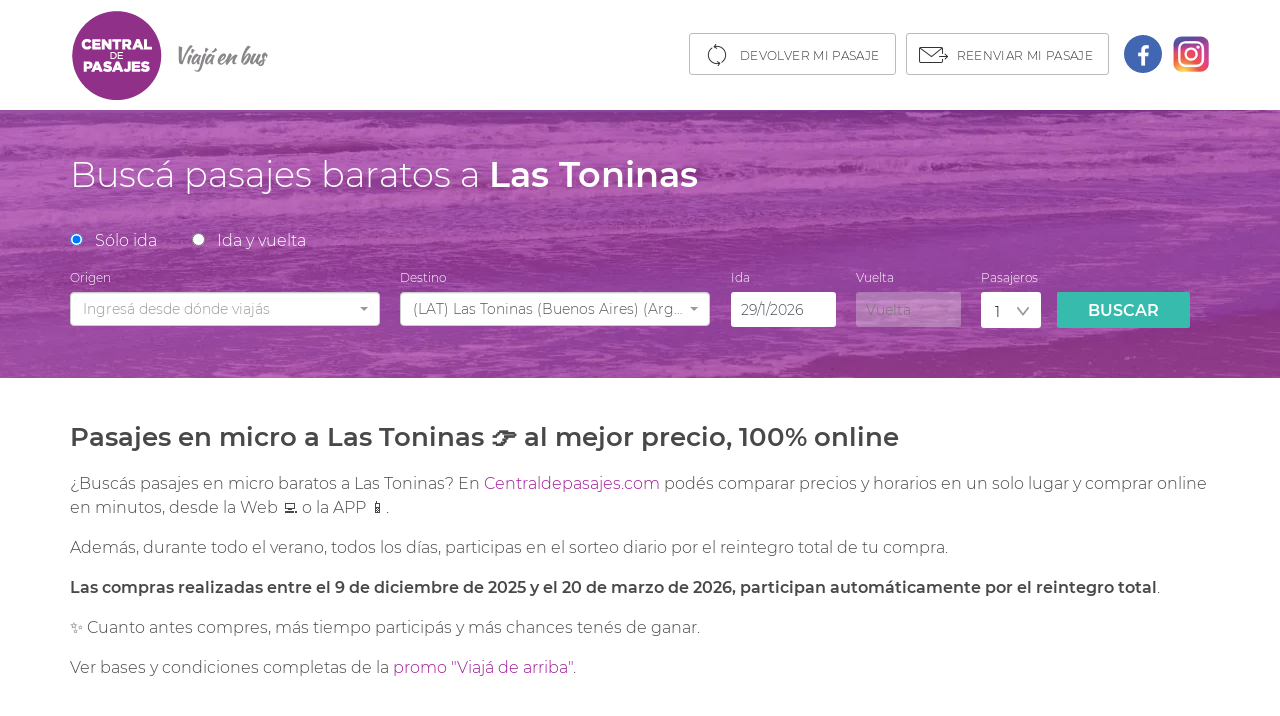

--- FILE ---
content_type: text/html
request_url: https://www.centraldepasajes.com.ar/pasaje-micro/pasaje-a-las-toninas.html
body_size: 9129
content:
<!DOCTYPE html>
<html lang="es">
<head>
	<meta charset="utf-8">
    <meta name="viewport" content="width=device-width, initial-scale=1, shrink-to-fit=no">
	<link rel="canonical" href="https://www.centraldepasajes.com.ar/pasaje-micro/pasaje-a-las-toninas.html">
	<title>Pasajes en micro a Las Toninas 🚍 | Cuotas sin interés</title>
	<meta name="description" content="🚌 ¡Pasajes de micro baratos a Las Toninas! 🏖️ Aprovechá Descuentos y Promos. Viajá en cuotas sin interés con bancos seleccionados, Mercado Pago o MODO."/>
	<meta name="robots" content="max-image-preview:large">
    <meta property="og:title" content="¡Pasajes baratos a Las Toninas en Central de Pasajes!"/>
    <meta property="og:description" content="🙌 Encontrá pasajes de micro baratos a Las Toninas 😉"/>
    <meta property="og:url" content="https://www.centraldepasajes.com.ar/pasaje-micro/pasaje-a-las-toninas.html"/>
    <meta property="og:image" content="https://d2idryjws00qar.cloudfront.net/aiv/gra/image/home/landings/las-toninas.jpg"/>
    <meta property="og:site_name" content="Central de Pasajes"/>
	<meta property="og:type" content="website"/>
	<link rel="shortcut icon" href="https://centraldepasajes.com.ar/cdp/favicon.ico" type="image/x-icon">
    <!-- CSS -->
    <link rel="stylesheet" href="css/bootstrap.min.css">
	<link rel="stylesheet" href="css/estilos.min.css">
	<link rel="stylesheet" href="css/estilos-max-width-767.min.css" media="screen and (max-width:767px)">
	<link rel="stylesheet" href="../pasaje-micro/css/daterangepicker.min.css">
	<link rel="stylesheet" href="../pasaje-micro/css/select2.min.css">
	<link rel="stylesheet" href="../pasaje-micro/css/select2-bootstrap.min.css">
    <link rel="stylesheet" href="css/botones-rrss.min.css"> 
    <link rel="stylesheet" href="css/tablas.min.css"> 
	<style type="text/css">
		.hero-bg{background-color:#9e1a96;}
	</style>
	<link rel="preload" href="css/font-montserrat.min.css" as="style" onload="this.onload=null;this.rel='stylesheet'">
	<noscript><link rel="stylesheet" href="css/font-montserrat.min.css"></noscript>
	<script type="application/ld+json">
		{
		  "@context": "https://schema.org",
		  "@type": "FAQPage",
		  "mainEntity": [{
			"@type": "Question",
			"name": "¿Cuánto sale un pasaje en micro a Las Toninas?",
			"acceptedAnswer": {
			  "@type": "Answer",
			  "text": "El precio de un pasaje de bus a Las Toninas depende de la fecha, la empresa y la calidad del servicio. Para encontrar el pasaje más barato tenés que tener en cuenta que los precios tienden a subir a medida que se acerca la fecha de viaje por lo tanto, te sugerimos comprar con anticipación. En Centraldepasajes.com podés comparar precios de muchas empresas de micro y además tenés descuentos y promociones."
			}
		  },{
			"@type": "Question",
			"name": "¿Cómo comprar pasajes de micro a Las Toninas?",
			"acceptedAnswer": {
			  "@type": "Answer",
			  "text": "Para comprar online tus pasajes de micro a Las Toninas al mejor precio ingresá en Centraldepasajes.com, seleccioná el origen, el destino, la fecha de tu viaje y la cantidad de pasajeros en el Buscador, presioná 'Buscar' y compará los precios, horarios y servicios de diferentes empresas de transporte, elegí la opción que prefieras. Luego, tenés que completar los datos de los pasajeros y realizar el pago, en Central de Pasajes podés pagar con tarjeta de crédito o débito, dinero en cuenta de Mercado Pago o con Efectivo. Una vez realizado el pago, recibirás los pasajes en tu casilla de email y podrás subir directamente al colectivo mostrándole al chofer tu eticket desde el celular."
			}
		  },{
			"@type": "Question",
			"name": "¿Qué empresas de micros viajan a Las Toninas?",
			"acceptedAnswer": {
			  "@type": "Answer",
			  "text": "Algunas de las empresas que ofrecen pasajes en micro a Las Toninas son Plusmar, Rutatlántica, El Águila, Sol Bus y muchas más. Ingresá a nuestra web y compará entre todas las opciones y precios. Elegí la que mejor se adapte a tus necesidades y comprá de forma fácil, rápida y segura."
			}
		  },{
			"@type": "Question",
			"name": "¿Qué comodidades ofrecen los micros que viajan a Las Toninas?",
			"acceptedAnswer": {
			  "@type": "Answer",
			  "text": "Los micros que viajan a Las Toninas cuentan con comodidades que varían según la empresa y el tipo de servicio, pero generalmente incluyen: asientos reclinables, aire acondicionado, calefacción, baños a bordo y, en algunos casos, servicio de catering."
			}
		  }]
		}
	</script>
	<script type="application/ld+json">
		{
		"@context": "https://schema.org",
		"@type": "BreadcrumbList",
		"itemListElement": [
			{
			"@type": "ListItem",
			"position": 1,
			"name": "Inicio",
			"item": "https://www.centraldepasajes.com.ar/"
			},
			{
			"@type": "ListItem",
			"position": 2,
			"name": "Pasaje de micro",
			"item": "https://www.centraldepasajes.com.ar/pasaje-micro/"
			},
			{
			"@type": "ListItem",
			"position": 3,
			"name": "Pasaje a Las Toninas",
			"item": "https://www.centraldepasajes.com.ar/pasaje-micro/pasaje-a-las-toninas.html"
			}
		]
		}
	</script>
</head>
<body>
    <!-- Google Tag Manager -->
    <noscript>
        <iframe src="//www.googletagmanager.com/ns.html?id=GTM-M2WQ96" height="0" width="0" style="display: none; visibility: hidden"></iframe>
    </noscript>
    <script type="text/javascript">
        (function (w, d, s, l, i) {
            w[l] = w[l] || [];
            w[l].push({ 'gtm.start': new Date().getTime(), event: 'gtm.js' }); var f = d.getElementsByTagName(s)[0], j = d.createElement(s), dl = l != 'dataLayer' ? '&l=' + l : ''; j.async = true;
            j.src = '//www.googletagmanager.com/gtm.js?id=' + i + dl; f.parentNode.insertBefore(j, f);
        })(window, document, 'script', 'dataLayer', 'GTM-M2WQ96');</script>
    <!-- End Google Tag Manager -->
	<!-- Header -->
	<header>
		<!-- Desktop -->
		<div class="container hidden-xs">
			<a class="logo-desktop" href="../">
	            <img src="img/header/logo-central-de-pasajes.png" alt="Central de Pasajes" title="Central de Pasajes">
	        </a>
	        <div class="nav-right hidden-xs">
	        	<ul>
	        		<li>
	        			<a class="btn-outline devolver" href="../cdp/devolver-pasajes.aspx">
	        				Devolver mi pasaje
	        			</a>
	        		</li>
	        		<li>
	        			<a class="btn-outline reenviar" href="../cdp/reenviar-pasajes.aspx">
	        				Reenviar mi pasaje
	        			</a>
	        		</li>
	        		<li class="facebook"><a class="fb-icon" href="https://www.facebook.com/centraldepasajes.ar/"><img src="img/header/icon-fb.png" alt="facebook"></a></li>
	        		<li><a href="https://www.instagram.com/centraldepasajes.ar/"><img src="img/header/icon-instagram.png" alt="instagram"></a></li>
	        	</ul>
	        </div>
		</div>
		<!-- Mobile -->
		<div class="header-mobile">
	        <button class="colapse-xs">
	        	<a class="logo-mobile" href="../">
	                <img src="img/header/logo-central-de-pasajes-horizontal.png" alt="Central de Pasajes" title="Central de Pasajes" height="13" width="205">
	            </a>
	        	<div class="abrir"><img src="img/burguer.png" alt="menu"></div>
	        	<div class="cerrar"><img src="img/cerrar.png" alt="cerrar"></div>
	        </button>
			<div class="menu-mobile content">
				<div class="links">
                    <ul>
                        <li><a href="../cdp/reenviar-pasajes.aspx">Reenviar mi pasaje</a></li>
                        <li><a href="../cdp/devolver-pasajes.aspx">Devolver mi pasaje</a></li>
                        <li role="separator" class="divider"></li>
                        <li><a href="../ayuda/como-comprar-en-central-de-pasajes">Cómo comprar</a></li>
						<li><a href="../promociones/">Promociones</a></li>
                        <li><a href="../corporate/traslados-empresas.html">Viajes a medida</a></li>
                        <li><a href="../cdp/empresas.htm">Empresas</a></li>
                        <li><a href="../ayuda">Ayuda</a></li>
                        <li><a href="../cdp/contacto.htm">Contacto</a></li>
                        <li><a href="../cdp/quienes-somos.htm">Quiénes somos</a></li>
                        <li><a href="../cdp/condiciones-generales.aspx">Condiciones Generales</a></li>
                        <li><a href="../cdp/politicas-de-privacidad.htm">Políticas de Privacidad</a></li>
                        <li><a href="../cdp/bases-y-condiciones-promociones.aspx">Bases y Condiciones Promo 365</a></li>
						<li><a href="../cdp/devolver-pasajes.aspx">Botón de arrepentimiento</a></li>
                    </ul>
                </div>
			</div>
		</div>
	</header>
<!-- Hero -->
	<div class="hero">
		<div class="hero-bg">
			<picture>
				<source media="(max-width: 360px)" srcset="img/buscador/las-toninas-xs.jpg">
				<source media="(min-width: 361px) and (max-width: 720px)" srcset="img/buscador/las-toninas-md.jpg">
				<source class="lazy-source" media="(min-width: 721px)" srcset="img/buscador/las-toninas.webp" type="image/webp">
				<img src="img/buscador/las-toninas.jpg" alt="Las Toninas" title="Las Toninas">
			</picture>
		</div>
		<div class="container">
			<h1>Buscá pasajes baratos a <span class="tag">Las Toninas</span></h1>
			<!-- buscador -->
			<div class="buscador">
				<form id="parametros_busqueda_servicios_home" name="parametros_busqueda_servicios_home" data-parsley-validate>
				<!-- Radio Buttons -->
					<div class="d-flex radio-button">
						<div class="">
							<input type="radio" id="rbIda" name="inlineRadioOptions" class="" checked="checked" tabindex="1">
							<label for="rbIda">Sólo ida</label>
						</div>
						<div class="">
							<input type="radio" id="rbIdaVuelta" name="inlineRadioOptions" class="" tabindex="2">
							<label for="rbIdaVuelta">Ida y vuelta</label>
						</div>
					</div>
				<!-- Campos -->
					<div class="d-flex campos">
						<div class="origen search-fields">
							<label>Origen</label>
							<input id="PadOrigen" tabindex="3"
								required name="PadOrigen" placeholder="Ingresá desde dónde viajás"
								data-parsley-required-message="Completá el Origen de tu viaje" />
						</div>
						<div class="destino search-fields">
							<label>Destino</label>
							<input id="PadDestino" tabindex="4"
								required name="PadDestino" placeholder="Ingresá hacia dónde viajás"
								data-parsley-required-message="Completá el Destino de tu viaje" />
						</div>
						<div class="fecha ida search-fields">
							<label>Ida</label>
							<input type="text" class="form-control" required onfocus="blur()"
								id="fechaPartida" name="fechaPartida" placeholder="Ida"  tabindex="5"
								data-parsley-required-message="Completá la fecha" autocomplete="off" />
							<div id="cdp-calendar-container"></div>
						</div>
						<div class="fecha vuelta search-fields">
							<label>Vuelta</label>
							<input type="text" class="" onfocus="blur()"
								id="fechaVuelta" name="fechaVuelta" placeholder="Vuelta" disabled tabindex="6"
								data-parsley-required-message="Completá la fecha" autocomplete="off" />
						</div>
						<div id="cdp-calendar-container-regreso"></div>
						<div class="pasajeros">
							<label>Pasajeros</label>
							<select id="cantpas">
								<option value="1">1</option>
								<option value="2">2</option>
								<option value="3">3</option>
								<option value="4">4</option>
								<option value="5">5</option>
								<option value="6">6</option>
							</select>
						</div>
						<div class="btn"><a id="buscar" href="#">Buscar</a></div>
					</div>
				</form>
			</div>
		</div>
	</div>
	<div class="container">
		
	<!-- Resumen -->
		<section>
			<h2><span class="tag">Pasajes en micro a Las Toninas 👉 al mejor precio, 100% online</span></h2>
			<p>¿Buscás <strong>pasajes en micro baratos a Las Toninas</strong>? En <a href="https://www.centraldepasajes.com.ar/">Centraldepasajes.com</a> podés <strong>comparar precios y horarios</strong> en un solo lugar y <strong>comprar online en minutos</strong>, desde la <strong>Web</strong> 💻 o la <strong>APP</strong> 📱.</p>
			<p>Además, durante todo el verano, todos los días, participas en el sorteo diario por el reintegro total de tu compra.</p>
			<p><strong><b>Las compras realizadas entre el 9 de diciembre de 2025 y el 20 de marzo de 2026, participan automáticamente por el reintegro total</b></strong>.</p> 
			<p>✨ Cuanto antes compres, más tiempo participás y más chances tenés de ganar.</p>
			<p>Ver bases y condiciones completas de la <a href="https://www.centraldepasajes.com.ar/cdp/bases-y-condiciones-promociones.aspx">promo "Viajá de arriba"</a>.</p>
			<br>
			<h2>Comprá tu pasaje a Las Toninas en simples pasos</h2>
			<p>En Centraldepasajes.com podés:</p>
			<ul>
				<li>✔️ Encontrar pasajes de micro baratos a <a href="terminal-de-las-toninas.html">Las Toninas</a> y a <a href="pasaje-en-micro-a-la-costa.html">La Costa</a>.</li>
				<li>✔️ Comparar entre todas las empresas de micro que viajan a Las Toninas, como <a href="../empresas-de-micro/plusmar.html">Plusmar</a>, <a href="../empresas-de-micro/rutatlantica.html">Rutatlántica</a>, <a href="../empresas-de-micro/el-aguila.html">El Águila</a>, <a href="../empresas-de-micro/sol-bus.html">Sol Bus</a> y muchas más.</li>
				<li>✔️ Elegir los horarios y precios que más te convengan.</li>
				<li>✔️ Seleccionar el asiento de tu preferencia.</li>
				<li>✔️ Acceder a promos y descuentos (cuotas sin interés, 20% OFF para estudiantes universitarios, 20% OFF tarjeta 365)*.</li>
				<li>✔️ Pagar fácil y seguro con Mercado Pago o MODO.</li>
				<li>✔️ Recibir tu e-ticket por email al instante. ¡Ya tenés todo listo para viajar! 🧳 🚌</li>
				<br>
				<li>*Aplican en empresas y tramos seleccionados.</li>
			</ul>
			<br>
			<h2>¿Por qué comprar pasajes a Las Toninas en Centraldepasajes.com?</h2>
			<ul>
				<li>⭐ Más opciones en un solo lugar: empresas, horarios y precios para decidir rápido.</li>
				<li>⭐ Compra 100% online: sin filas, sin espera, sin tener que ir a la terminal.</li>
				<li>⭐ Pagá tus pasajes de micro de forma rápida y segura.</li>
				<li>⭐ Confirmación inmediata: recibís el pasaje en tu mail y listo.</li>
				<li>⭐ Si tus planes cambian, podés realizar la devolución online de tus pasajes.</li>
			</ul>
			<p>Buscá tu fecha, compará opciones y asegurá tu lugar hoy. <strong>Mientras antes compres, más chances de encontrar mejores precios y horarios</strong>. 🙌</p>
		</section>
		<br>

	<!-- CTA -->
		<section>
			<div class="row">
				<div class="col-12">
					<div class="boton-cta">
						<div class="btn link"><a href="https://www.centraldepasajes.com.ar/" alt="Buscar pasajes de micro a Las Toninas" title="Buscar pasajes de micro a Las Toninas">BUSCAR PASAJES A LAS TONINAS</a></div>
					</div>
				</div>
			</div>
		</section>	
			
	<!-- Nueva tabla de rutas populares responsive -->
		<section class="rutas-populares-section">
			<h2>¿Cuáles son las rutas más populares a Las Toninas?</h2>
			<div class="tabla-rutas-container">
				<table class="tabla-rutas">
					<thead>
						<tr>
							<th></th>
							<th>Precio promedio</th>
							<th>Duración aproximada</th>
							<th>Salidas diarias</th>
							<th>Buscar Pasaje</th>
						</tr>
					</thead>
					<tbody>
						<tr>
							<td data-label="">
								<div class="tramo-cell">
									<span class="bus-emoji">🚌</span>
									<a href="https://www.centraldepasajes.com.ar/cdp/pasajes-micro/retiro-buenos-aires/las-toninas">Buenos Aires - Las Toninas</a>
								</div>
							</td>
							<td data-label="Precio promedio">$52.653</td>
							<td data-label="Duración aproximada">4 horas 19 minutos</td>
							<td data-label="Salidas diarias">60</td>
							<td data-label="">
								<a href="https://www.centraldepasajes.com.ar/cdp/pasajes-micro/retiro-buenos-aires/las-toninas" class="btn-buscar-pasaje">
									Horarios y precios
									<svg xmlns="http://www.w3.org/2000/svg" width="16" height="16" viewBox="0 0 24 24" fill="none" stroke="currentColor" stroke-width="2" stroke-linecap="round" stroke-linejoin="round"><path d="m9 18 6-6-6-6"/></svg>
								</a>
							</td>
						</tr>
						<tr>
							<td data-label="">
								<div class="tramo-cell">
									<span class="bus-emoji">🚌</span>
									<a href="https://www.centraldepasajes.com.ar/cdp/pasajes-micro/liniers/las-toninas">Liniers - Las Toninas</a>
								</div>
							</td>
							<td data-label="Precio promedio">$53.174</td>
							<td data-label="Duración aproximada">4 horas 54 minutos</td>
							<td data-label="Salidas diarias">54</td>
							<td data-label="">
								<a href="https://www.centraldepasajes.com.ar/cdp/pasajes-micro/liniers/las-toninas" class="btn-buscar-pasaje">
									Horarios y precios
									<svg xmlns="http://www.w3.org/2000/svg" width="16" height="16" viewBox="0 0 24 24" fill="none" stroke="currentColor" stroke-width="2" stroke-linecap="round" stroke-linejoin="round"><path d="m9 18 6-6-6-6"/></svg>
								</a>
							</td>
						</tr>
						<tr>
							<td data-label="">
								<div class="tramo-cell">
									<span class="bus-emoji">🚌</span>
									<a href="https://www.centraldepasajes.com.ar/cdp/pasajes-micro/san-justo-rotonda/las-toninas">San Justo - Las Toninas</a>
								</div>
							</td>
							<td data-label="Precio promedio">$52.973</td>
							<td data-label="Duración aproximada">5 horas 25 minutos</td>
							<td data-label="Salidas diarias">30</td>
							<td data-label="">
								<a href="https://www.centraldepasajes.com.ar/cdp/pasajes-micro/san-justo-rotonda/las-toninas" class="btn-buscar-pasaje">
									Horarios y precios
									<svg xmlns="http://www.w3.org/2000/svg" width="16" height="16" viewBox="0 0 24 24" fill="none" stroke="currentColor" stroke-width="2" stroke-linecap="round" stroke-linejoin="round"><path d="m9 18 6-6-6-6"/></svg>
								</a>
							</td>
						</tr>
						<tr>
							<td data-label="">
								<div class="tramo-cell">
									<span class="bus-emoji">🚌</span>
									<a href="https://www.centraldepasajes.com.ar/cdp/pasajes-micro/terminal-el-talar/las-toninas">El Talar de Pacheco - Las Toninas</a>
								</div>
							</td>
							<td data-label="Precio promedio">$53.300</td>
							<td data-label="Duración aproximada">6 horas 20 minutos</td>
							<td data-label="Salidas diarias">18</td>
							<td data-label="">
								<a href="https://www.centraldepasajes.com.ar/cdp/pasajes-micro/terminal-el-talar/las-toninas" class="btn-buscar-pasaje">
									Horarios y precios
									<svg xmlns="http://www.w3.org/2000/svg" width="16" height="16" viewBox="0 0 24 24" fill="none" stroke="currentColor" stroke-width="2" stroke-linecap="round" stroke-linejoin="round"><path d="m9 18 6-6-6-6"/></svg>
								</a>
							</td>
						</tr>
						<tr>
							<td data-label="">
								<div class="tramo-cell">
									<span class="bus-emoji">🚌</span>
									<a href="https://www.centraldepasajes.com.ar/cdp/pasajes-micro/la-plata/las-toninas">La Plata - Las Toninas</a>
								</div>
							</td>
							<td data-label="Precio promedio">$41.925</td>
							<td data-label="Duración aproximada">3 horas 48 minutos</td>
							<td data-label="Salidas diarias">16</td>
							<td data-label="">
								<a href="https://www.centraldepasajes.com.ar/cdp/pasajes-micro/la-plata/las-toninas" class="btn-buscar-pasaje">
									Horarios y precios
									<svg xmlns="http://www.w3.org/2000/svg" width="16" height="16" viewBox="0 0 24 24" fill="none" stroke="currentColor" stroke-width="2" stroke-linecap="round" stroke-linejoin="round"><path d="m9 18 6-6-6-6"/></svg>
								</a>
							</td>
						</tr>
					</tbody>
				</table>
			</div>
		</section>

<!-- Empresas que unen -->
		<section>
			<h2>Empresas que viajan a <span class="tag">Las Toninas</span></h2>
			<div class="row"> 
				<div class="col-sm-4 col-12">
					<ul>
						<li><a href="../empresas-de-micro/plusmar.html">Plusmar</a></li>
						<li><a href="../empresas-de-micro/rutatlantica.html">Rutatlántica</a></li>
						<li><a href="../empresas-de-micro/el-aguila.html">El Águila</a></li>
						<li><a href="../empresas-de-micro/sol-bus.html">Sol Bus</a></li>
						<li><a href="../empresas-de-micro/chevallier.html">Chevallier</a></li>
					</ul>
				</div>
				<div class="col-sm-4 col-12">
					<ul>
						<li><a href="../empresas-de-micro/platabus.html">Platabus</a></li>
						<li><a href="../empresas-de-micro/el-serrano.html">Transporte Serrano</a></li>
						<li><a href="../empresas-de-micro/la-estrella.html">La Estrella</a></li>
						<li><a href="../empresas-de-micro/el-condor-estrella.html">Cóndor Estrella</a></li>
						<li><a href="../empresas-de-micro/flecha-bus.html">Flechabus</a></li>
					</ul>
				</div>
				<div class="col-sm-4 col-12">
					<ul>
						<li><a href="../empresas-de-micro/empresa-argentina.html">Empresa Argentina</a></li>
						<li><a href="../empresas-de-micro/almirante-brown.html">Almirante Brown</a></li>
						<li>El Alba del Sur</li>
						<li>Microsur</li>
						<li>Lobos Bus</li>
					</ul>
				</div>
			</div>
		</section>

		<!-- Micros desde -->
		 <section>
			<table class="tabla-origen-destino">
				<tbody>
					<tr>
						<th scope="row">Desde <a href="terminal-de-retiro.html">Retiro</a></th>
						<td>Plusmar, Rutatlántica, Cóndor Estrella, El Águila, Chevallier, Sol Bus</td>
					</tr>
					<tr>
						<th scope="row">Desde <a href="terminal-de-liniers.html">Liniers</a></th>
						<td>Plusmar, Rutatlántica, Cóndor Estrella, El Águila, Chevallier, Sol Bus</td>
					</tr>
					<tr>
						<th scope="row">Desde <a href="terminal-dellepiane.html">Dellepiane</a></th>
						<td>Plusmar, Cóndor Estrella, El Águila, Chevallier</td>
					</tr>
					<tr>
						<th scope="row">Desde <a href="terminal-el-talar-de-pacheco.html">El Talar de Pacheco</a></th>
						<td>Plusmar, Rutatlántica, Transporte Serrano, Flecha Bus</td>
					</tr>
				</tbody>
			</table>
		</section>

	<!-- Imagenes -->
		<section class="imagen-principal">
			<figure>
				<picture>
					<source class="lazy-source" media="(min-width: 768px)" srcset="img/img-principal/las-toninas-low.jpg" data-srcset="img/img-principal/las-toninas.webp" type="image/webp">
					<source class="lazy-source" media="(min-width: 768px)" srcset="img/img-principal/las-toninas-low.jpg" data-srcset="img/img-principal/las-toninas.jpg">
					<source class="lazy-source" media="(min-width: 576px) and (max-width: 767px)" srcset="img/img-principal/las-toninas-md-low.jpg" data-srcset="img/img-principal/las-toninas-md.webp" type="image/webp">
					<source class="lazy-source" media="(min-width: 576px) and (max-width: 767px)" srcset="img/img-principal/las-toninas-md-low.jpg" data-srcset="img/img-principal/las-toninas-md.jpg">
					<source class="lazy-source" media="(min-width: 421px) and (max-width: 575px)" srcset="img/img-principal/las-toninas-sm-low.jpg" data-srcset="img/img-principal/las-toninas-sm.webp" type="image/webp">
					<source class="lazy-source" media="(min-width: 421px) and (max-width: 575px)" srcset="img/img-principal/las-toninas-sm-low.jpg" data-srcset="img/img-principal/las-toninas-sm.jpg">					
					<source class="lazy-source" media="(max-width: 420px)" srcset="img/img-principal/las-toninas-xs-low.jpg" data-srcset="img/img-principal/las-toninas-xs.webp" type="image/webp">
					<img class="lazy" src="img/img-principal/las-toninas-xs-low.jpg" data-src="img/img-principal/las-toninas-xs.jpg" alt="Pasajes en micro a Las Toninas" title="Pasajes en micro a Las Toninas">
				</picture>
				<figcaption>Pasajes en micro a Las Toninas</figcaption>
			</figure>
		</section>	

	<!-- Texto local -->
		<section>
			<h2><span class="tag">Las Toninas</span></h2>
			<p>Los pasajes en micro para tu próximo viaje a Las Toninas están en Central de Pasajes. Las Toninas es una ciudad balnearia del Partido de <a href="pasaje-en-micro-a-la-costa.html">La Costa bonaerense</a>, ideal para vacaciones en familia o escapadas de fin de semana. Sus playas de aguas cálidas, tranquilas y de suave oleaje invitan a disfrutar del mar y el descanso al aire libre. Entre sus principales atractivos se destacan el Parque Temático Laberinto, perfecto para grandes y chicos, y el Monumento a los Caídos en Malvinas, además de una costanera ideal para caminar y disfrutar del paisaje. Comprá tus pasajes de micro a Las Toninas online de forma rápida y segura. Compará precios, horarios y empresas de colectivos en un solo lugar. ¡Subí a un micro y viví tu próxima escapada a la playa viajando a Las Toninas!</p>
			<p>Para planificar tu visita conocé la <a href="terminal-de-las-toninas.html">Terminal de ómnibus de Las Toninas</a>.</p>
		</section>

	<!-- Mapa -->
		<section>
			<iframe class="lazy" src="../cdp/img/loading-text.jpg" 
				data-src="https://www.google.com/maps/embed?pb=!1m18!1m12!1m3!1d25660.921068843843!2d-56.70281215000001!3d-36.491010700000004!2m3!1f0!2f0!3f0!3m2!1i1024!2i768!4f13.1!3m3!1m2!1s0x959c11822103445b%3A0x3e11c3eaa75fb6a!2sLas%20Toninas%2C%20Provincia%20de%20Buenos%20Aires!5e0!3m2!1ses!2sar!4v1767378458463!5m2!1ses!2sar"
				data-srcset="https://www.google.com/maps/embed?pb=!1m18!1m12!1m3!1d25660.921068843843!2d-56.70281215000001!3d-36.491010700000004!2m3!1f0!2f0!3f0!3m2!1i1024!2i768!4f13.1!3m3!1m2!1s0x959c11822103445b%3A0x3e11c3eaa75fb6a!2sLas%20Toninas%2C%20Provincia%20de%20Buenos%20Aires!5e0!3m2!1ses!2sar!4v1767378458463!5m2!1ses!2sar"
				width="100%" height="350" frameborder="0" style="border:0;" allowfullscreen="">
			</iframe>
		</section>
	
	<!-- FAQ's -->
	 	<section>
			<h2>¿Cuánto sale el pasaje en micro a Las Toninas?</h2>
			<p>El precio de un pasaje de bus a Las Toninas depende de la fecha, la empresa y la calidad del servicio. Para encontrar el pasaje más barato tenés que tener en cuenta que los precios tienden a subir a medida que se acerca la fecha de viaje, por lo tanto te sugerimos comprar con anticipación. En <a href="https://www.centraldepasajes.com.ar/">Centraldepasajes.com</a> podés comparar precios de muchas empresas de micro y además tenés descuentos y promociones.</p>
			<h2>¿Cómo comprar pasajes de micro a Las Toninas online?</h2>
			<p>Para comprar online tus pasajes de micro a Las Toninas al mejor precio ingresá en <a href="https://www.centraldepasajes.com.ar/">Centraldepasajes.com</a>, seleccioná el origen, el destino, la fecha de tu viaje y la cantidad de pasajeros en el Buscador, presioná "Buscar" y compará los precios, horarios y servicios de diferentes empresas de transporte, elegí la opción que prefieras. Luego, tenés que completar los datos de los pasajeros y realizar el pago, en Central de Pasajes podés pagar con tarjeta de crédito o débito, dinero en cuenta de Mercadopago o con Efectivo. Una vez realizado el pago, recibirás los pasajes en tu casilla de email y podrás subir directamente al colectivo mostrándole al chofer tu eticket desde el celular.</p>
			<h2>¿Qué empresas de micros viajan a Las Toninas?</h2>
			<p>Algunas de las empresas que ofrecen pasajes en micro a Las Toninas son <a href="../empresas-de-micro/plusmar.html">Plusmar</a>, <a href="../empresas-de-micro/rutatlantica.html">Rutatlántica</a>, <a href="../empresas-de-micro/el-aguila.html">El Águila</a>, <a href="../empresas-de-micro/sol-bus.html">Sol Bus</a> y muchas más. Ingresá a nuestra web y compará entre todas las opciones y precios. Elegí la que mejor se adapte a tus necesidades y comprá de forma fácil, rápida y segura.</p>
			<h2>¿Qué comodidades ofrecen los micros que viajan a Las Toninas?</h2>
			<p>Los micros que viajan a Las Toninas cuentan con comodidades que varían según la empresa y el tipo de servicio, pero generalmente incluyen: asientos reclinables, aire acondicionado, calefacción, baños a bordo y, en algunos casos, servicio de catering.</p>
		</section>

		<!-- RRSS-->
		<section>
			<div>	
				<h2>¡Seguinos y conocé las promos antes que nadie!</h2>	
				<br>
				<div class="row">
					<div class="col-sm-6 col-12">
						<div class="boton-rrss">
							<div class="btn link"><a href="https://www.instagram.com/centraldepasajes.ar/">INSTAGRAM</a></div>
						</div>
					</div>
					<br>
					<br>
					<div class="col-sm-6 col-12">
						<div class="boton-rrss">
							<div class="btn link"><a href="https://www.facebook.com/centraldepasajes.ar/">FACEBOOK</a></div>
						</div>
					</div>
				</div>					
			</div>
		</section>	
	
	<!-- Horarios y precios a destino -->
		<section>
			<h2>Horarios y precios de pasajes en micro a Las Toninas</h2>	
			<p>En Centraldepasajes.com podés encontrar todas las opciones para tu viaje en micro a Las Toninas. Compará precios y horarios de las empresas de bus que te llevan a Las Toninas y encontrá pasajes baratos con las mejores promociones.</p>	
			<div class="row">
				<div class="col-sm-6 col-12">
					<ul>
						<li><a href="https://www.centraldepasajes.com.ar/cdp/pasajes-micro/retiro-buenos-aires/las-toninas">Horarios y precios de pasajes en micro de Buenos Aires a Las Toninas</a></li>
						<li><a href="https://www.centraldepasajes.com.ar/cdp/pasajes-micro/liniers/las-toninas">Horarios y precios de pasajes en micro de Liniers a Las Toninas</a></li>
						<li><a href="https://www.centraldepasajes.com.ar/cdp/pasajes-micro/san-justo-rotonda/las-toninas">Horarios y precios de pasajes en micro de San Justo a Las Toninas</a></li>
						<li><a href="https://www.centraldepasajes.com.ar/cdp/pasajes-micro/terminal-el-talar/las-toninas">Horarios y precios de pasajes en micro de El Talar de Pacheco a Las Toninas</a></li>
						<li><a href="https://www.centraldepasajes.com.ar/cdp/pasajes-micro/la-plata/las-toninas">Horarios y precios de pasajes en micro de La Plata a Las Toninas</a></li>
						<li><a href="https://www.centraldepasajes.com.ar/cdp/pasajes-micro/moron-terminal-nueva/las-toninas">Horarios y precios de pasajes en micro de Morón a Las Toninas</a></li>
					</ul>
				</div>
				<div class="col-sm-6 col-12">
					<ul>
						<li><a href="https://www.centraldepasajes.com.ar/cdp/pasajes-micro/terminal-dellepiane/las-toninas">Horarios y precios de pasajes en micro de Dellepiane a Las Toninas</a></li>
						<li><a href="https://www.centraldepasajes.com.ar/cdp/pasajes-micro/merlo1/las-toninas">Horarios y precios de pasajes en micro de Merlo a Las Toninas</a></li>
						<li><a href="https://www.centraldepasajes.com.ar/cdp/pasajes-micro/florencio-varela/las-toninas">Horarios y precios de pasajes en micro de Florencio Varela a Las Toninas</a></li>
						<li><a href="https://www.centraldepasajes.com.ar/cdp/pasajes-micro/lanus/las-toninas">Horarios y precios de pasajes en micro de Lanús a Las Toninas</a></li>
						<li><a href="https://www.centraldepasajes.com.ar/cdp/pasajes-micro/lomas-de-zamora/las-toninas">Horarios y precios de pasajes en micro de Lomas de Zamora a Las Toninas</a></li>
						<li><a href="https://www.centraldepasajes.com.ar/cdp/pasajes-micro/florencio-varela/las-toninas">Horarios y precios de pasajes en micro de Florencio Varela a Las Toninas</a></li>
					</ul>
				</div>
			</div>
		</section>
	
	<!-- Logos empresas -->
		<section class="logos">
			<h2>Las empresas más importantes</h2>
			<div class="row">
				<div class="col-md-2 col-sm-4 col-6"><a href="../empresas-de-micro/costera-criolla.html"><img class="lazy" src="../empresas-de-micro/img/empresas/costera-criolla-low.png" data-src="../empresas-de-micro/img/empresas/costera-criolla.png" data-srcset="../empresas-de-micro/img/empresas/costera-criolla.png" alt="Costera Criolla" title="Costera Criolla"></a></div>
				<div class="col-md-2 col-sm-4 col-6"><a href="../empresas-de-micro/chevallier.html"><img class="lazy" src="../empresas-de-micro/img/empresas/chevallier-low.png" data-src="../empresas-de-micro/img/empresas/chevallier.png" data-srcset="../empresas-de-micro/img/empresas/chevallier.png" alt="Chevallier" title="Chevallier"></a></div>
				<div class="col-md-2 col-sm-4 col-6"><a href="../empresas-de-micro/empresa-argentina.html"><img class="lazy" src="../empresas-de-micro/img/empresas/empresa-argentina-low.png" data-src="../empresas-de-micro/img/empresas/empresa-argentina.png" data-srcset="../empresas-de-micro/img/empresas/empresa-argentina.png" alt="Empresa Argentina" title="Empresa Argentina"></a></div>
				<div class="col-md-2 col-sm-4 col-6"><a href="../empresas-de-micro/flecha-bus.html"><img class="lazy" src="../empresas-de-micro/img/empresas/flecha-bus-low.png" data-src="../empresas-de-micro/img/empresas/flecha-bus.png" data-srcset="../empresas-de-micro/img/empresas/flecha-bus.png" alt="Flecha Bus" title="Flecha Bus"></a></div>
				<div class="col-md-2 col-sm-4 col-6"><a href="../empresas-de-micro/la-veloz-del-norte.html"><img class="lazy" src="../empresas-de-micro/img/empresas/la-veloz-del-norte-low.png" data-src="../empresas-de-micro/img/empresas/la-veloz-del-norte.png" data-srcset="../empresas-de-micro/img/empresas/la-veloz-del-norte.png" alt="La Veloz del Norte" title="La Veloz del Norte"></a></div>
				<div class="col-md-2 col-sm-4 col-6"><a href="../empresas-de-micro/plusmar.html"><img class="lazy" src="../empresas-de-micro/img/empresas/plusmar-low.png" data-src="../empresas-de-micro/img/empresas/plusmar.png" data-srcset="../empresas-de-micro/img/empresas/plusmar.png" alt="Plusmar" title="Plusmar"></a></div>
				<div class="col-md-2 col-sm-4 col-6"><a href="../empresas-de-micro/pullman.html"><img class="lazy" src="../empresas-de-micro/img/empresas/pullman-low.png" data-src="../empresas-de-micro/img/empresas/pullman.png" data-srcset="../empresas-de-micro/img/empresas/pullman.png" alt="Pullman" title="Pullman"></a></div>
				<div class="col-md-2 col-sm-4 col-6"><a href="../empresas-de-micro/rapido-tata.html"><img class="lazy" src="../empresas-de-micro/img/empresas/rapido-tata-low.png" data-src="../empresas-de-micro/img/empresas/rapido-tata.png" data-srcset="../empresas-de-micro/img/empresas/rapido-tata.png" alt="Rápido Tata" title="Rápido Tata"></a></div>
				<div class="col-md-2 col-sm-4 col-6"><a href="../empresas-de-micro/urquiza.html"><img class="lazy" src="../empresas-de-micro/img/empresas/urquiza-low.png" data-src="../empresas-de-micro/img/empresas/urquiza.png" data-srcset="../empresas-de-micro/img/empresas/urquiza.png" alt="Urquiza" title="Urquiza"></a></div>
				<div class="col-md-2 col-sm-4 col-6"><a href="../empresas-de-micro/zenit.html"><img class="lazy" src="../empresas-de-micro/img/empresas/zenit-low.png" data-src="../empresas-de-micro/img/empresas/zenit.png" data-srcset="../empresas-de-micro/img/empresas/zenit.png" alt="Zenit" title="Zenit"></a></div>
				<div class="col-md-2 col-sm-4 col-6"><a href="../empresas-de-micro/andesmar.html"><img class="lazy" src="../empresas-de-micro/img/empresas/andesmar-low.png" data-src="../empresas-de-micro/img/empresas/andesmar.png" data-srcset="../empresas-de-micro/img/empresas/andesmar.png" alt="Andesmar" title="Andesmar"></a></div>
				<div class="col-md-2 col-sm-4 col-6"><a href="../empresas-de-micro/crucero-del-norte.html"><img class="lazy" src="../empresas-de-micro/img/empresas/crucero-del-norte-low.png" data-src="../empresas-de-micro/img/empresas/crucero-del-norte.png" data-srcset="../empresas-de-micro/img/empresas/crucero-del-norte.png" alt="Crucero del Norte" title="Crucero del Norte"></a></div>
			</div>
		</section>
	<!-- About CDP -->
		<section class="about">
			<h2>Acerca de <span class="tag">Central de pasajes</span></h2>
			<div class="row">
				<div class="col-sm-6 col-12">
					<p>Centraldepasajes.com es la plataforma de pasajes de micro líder en ventas online de Argentina. Comprá tu pasaje de micro low cost de forma simple, rápida y segura. Aprovechá las ofertas comprando con anticipación tu pasaje a Mar del Plata, Rosario, Córdoba, Retiro, Buenos Aires, Gualeguaychú, Paraná, Santa Fé, Bahía Blanca, Tucumán y todos los destinos de Argentina. No pierdas tiempo yendo a la terminal, compará online entre todas las empresas de colectivo: Flecha Bus, Chevallier, Urquiza, Plusmar, Andesmar, La Veloz del Norte, Pullman y muchas más. ¡Compará, elegí y viajá en bus al mejor precio con Central de Pasajes!</p>
				</div>
				<div class="col-sm-6 col-12 imagen">
					<img src="img/logo-about.png" alt="Logo Central de Pasajes" title="Logo Central de Pasajes">
				</div>
			</div>
		</section>
	</div>
	<footer>
		<div class="container">
			<div class="row">
				<div class="col-sm-6 col-md-2 hidden-xs">
                    <ul class="links">
                        <li><a href="../promociones/">Promociones</a></li>
						<li><a href="../ayuda/como-comprar-en-central-de-pasajes">Cómo comprar</a></li>
                        <li><a href="../corporate/traslados-empresas.html">Viajes a medida</a></li>
                        <li><a href="../cdp/empresas.htm">Empresas</a></li>
                        <li><a href="../ayuda">Ayuda</a></li>
                        <li><a href="../cdp/contacto.htm">Contacto</a></li>						
                    </ul>
                </div>
				<div class="col-sm-6 col-md-3 hidden-xs">
                    <ul class="links">
                        <li><a href="../cdp/quienes-somos.htm">Quiénes somos</a></li>
                        <li><a href="../cdp/condiciones-generales.aspx">Condiciones Generales</a></li>
                        <li><a href="../cdp/politicas-de-privacidad.htm">Políticas de Privacidad</a></li>
                        <li><a href="../cdp/bases-y-condiciones-promociones.aspx">Bases y Condiciones Promociones</a></li>
						<li><a href="../cdp/devolver-pasajes.aspx">Botón de arrepentimiento</a></li>
                    </ul>
                </div>
				<div class="col-sm-12 col-md-7">
					<div class="footer-logos">
						<a href="https://www.mercadopago.com.ar" target="_blank" rel="nofollow noopener noreferrer">
							<img src="../cdp/img/home/footer-logo-mercado-pago.jpg" alt="MercadoPago" class="img-responsive footer-logo">
						</a>
						<a href="https://www.argentina.gob.ar/aaip/datospersonales" target="_blank" rel="nofollow noopener noreferrer">
							<img src="../cdp/img/home/footer-logo-pdp.jpg" alt="PDP" class="img-responsive footer-logo">
						</a>
						<a href="https://cace.org.ar/" target="_blank" rel="nofollow noopener noreferrer">
							<img src="../cdp/img/home/footer-logo-cace.jpg" alt="Cámara Argentina de comercio electrónico" class="img-responsive footer-logo">
						</a>
						<a href="https://www.argentina.gob.ar/produccion/defensadelconsumidor" target="_blank" rel="nofollow noopener noreferrer">
							<img src="../cdp/img/home/cdp-boton-defensa-consumidor.png" alt="Defensa del Consumidor" class="img-responsive footer-logo">
						</a>
						<a href="https://www.aviabue.org.ar/socios.php" target="_blank" rel="nofollow noopener noreferrer">
							<img src="../cdp/img/home/footer-logo-aviabue.jpg" alt="AVIABUE" class="img-responsive footer-logo">
						</a>
					</div>
					<div class="footer-seals">
						<a href="javascript:Seal_Certificado('www.centraldepasajes.com.ar', 'es', 'CGHM-3.0', 'imagen');" rel="nofollow noopener noreferrer"><img src="../cdp/img/home/img-footer-certisur.png" alt="CertiSur - Sitio Seguro" class="img-responsive footer-seal"></a>
						<a href="javascript:Seal_Certificado('www.centraldepasajes.com.ar', 'es', 'CGHM-3.0', 'imagen');" rel="nofollow noopener noreferrer"><img src="../cdp/img/home/img-footer-geotrust.png" alt="GeoTrust Secured" class="img-responsive footer-seal"></a>
						<a href="https://servicios1.afip.gov.ar/clavefiscal/qr/mobilePublicInfo.aspx?req=e1ttZXRob2Q9Z2V0UHVibGljSW5mb11bcGVyc29uYT0zMDcwODE1Mjk3NF1bdGlwb2RvbWljaWxpbz0wXVtzZWN1ZW5jaWE9MF1bdXJsPWh0dHA6Ly93d3cuY2VudHJhbGRlcGFzYWplcy5jb20uYXJdfQ==" target="_blank" rel="nofollow noopener noreferrer"><img src="../cdp/img/home/img-footer-data-fiscal.png" alt="Data Fiscal" class="img-responsive footer-seal"></a>
					</div>
				</div>
			</div>
			<div class="copy-text">
				<p>AIV Central de Pasajes EVT · Legajo 12457</p>
			</div>
		</div>
	</footer>
	<div class="loading">
        <img src="img/loading_search_cdp.gif" alt="Estamos Buscando Servicios" />
    </div>
	<script type="text/javascript" src="https://www.centraldepasajes.com.ar/cdp/scripts/paradas2.js"></script>
    <script type="text/javascript" src="js/jquery.1.12.4.min.js"></script>
	<script type="text/javascript" src="js/moment.min.js"></script>
    <script type="text/javascript" src="js/jquery.daterangepicker.min.js"></script>
    <script type="text/javascript" src="js/parsley.min.js"></script>
    <script type="text/javascript" src="js/parsley.es.min.js"></script>
    <script type="text/javascript" src="js/select2.min.js"></script>
    <script type="text/javascript" src="js/select2.4.0.4.es.js"></script>
    <script type="text/javascript" src="js/main.min.js"></script>
<script type = "text/javascript" >
$(document).ready(function () {
	$('#PadDestino').val('285').trigger('change');
});
</script>
<script src="../cdp/img/certisur/JavaScript-Seal-v3.0.min.js" type="text/javascript"></script>
<script defer src="https://static.cloudflareinsights.com/beacon.min.js/vcd15cbe7772f49c399c6a5babf22c1241717689176015" integrity="sha512-ZpsOmlRQV6y907TI0dKBHq9Md29nnaEIPlkf84rnaERnq6zvWvPUqr2ft8M1aS28oN72PdrCzSjY4U6VaAw1EQ==" data-cf-beacon='{"version":"2024.11.0","token":"bdf36ac0765f41a3b04787f33e4c3412","r":1,"server_timing":{"name":{"cfCacheStatus":true,"cfEdge":true,"cfExtPri":true,"cfL4":true,"cfOrigin":true,"cfSpeedBrain":true},"location_startswith":null}}' crossorigin="anonymous"></script>
</body>
</html>



--- FILE ---
content_type: text/css
request_url: https://www.centraldepasajes.com.ar/pasaje-micro/css/estilos.min.css
body_size: 2039
content:
body{font-family:'Montserrat',sans-serif;font-size:16px;color:#484848;font-weight:300;line-height:150%}a{text-decoration:none;color:#9f1897}a:hover{text-decoration:none;color:#36bbac}.container{max-width:1170px;margin:0 auto}ul{list-style:none;padding-left:0}ul li{font-size:15px;margin-bottom:3px}input:focus,select:focus{outline:0}.tag{font-weight:600}h1{font-size:35px;margin-bottom:30px;font-weight:300;color:#fff;line-height:140%}h2{font-size:26px;font-weight:300;margin-bottom:15px;line-height:150%}section{margin-bottom:50px}.mobile{display:none}header{-webkit-box-shadow:0 2px 5px 0 rgba(0,0,0,.1);-moz-box-shadow:0 2px 5px 0 rgba(0,0,0,.1);box-shadow:0 2px 5px 0 rgba(0,0,0,.1);z-index:99999;background:#fff}.logo-desktop{padding:10px 0;display:inline-block}.logo-desktop img{height:90px}button.colapse-xs{display:none}.menu-mobile .links{display:none}.nav-right{float:right;margin-top:35px}.nav-right ul li{float:left;margin-right:10px}.nav-right ul li.facebook{margin-left:5px !important}.nav-right ul li:last-child{margin-right:0 !important}.nav-right .btn-outline{border:1px solid #bbb;background-color:#fff;color:#333;font-size:12px;padding:10px 15px 9px 50px;text-transform:uppercase;border-radius:3px}.nav-right .btn-outline:hover{background-color:#ececec !important}.fb-icon{background-color:#4267b2;width:38px;height:38px;display:block;border-radius:50%;text-align:center;padding:7px}.nav-right .btn-outline.devolver{background:url('../../pasaje-micro/img/header/icon-devolver.png') no-repeat 16px 10px;margin-top:-4px;display:block}.nav-right .btn-outline.reenviar{background:url('../../pasaje-micro/img/header/icon-reenviar.png') no-repeat 12px 13px;margin-top:-4px;display:block}.btn{background:#36bbac;padding:4px 30px 3px;border-radius:2px;margin-left:30px}.btn a{color:#fff;text-decoration:none;text-transform:uppercase;font-weight:600;padding-top:2px;display:block}.btn-outline{border:1px solid #bbb;background-color:#fff;color:#333;font-size:12px;letter-spacing:.03em;height:42px;padding:12px 15px;margin-top:-2px !important}.hero{background-size:cover !important;background-position:center !important;position:relative;padding:40px 30px 50px;margin-bottom:40px}.hero-bg{position:absolute;top:0;left:0;width:100%;height:100%;display:flex;align-items:center;justify-content:center;z-index:-1;overflow:hidden}.hero-bg picture,.hero-bg picture img{min-height:100%}@media(min-width:1350px){.hero-bg picture,.hero-bg picture img{min-height:unset;min-width:100%}}.buscador{color:#fff}button.colapse-xs{display:none}.radio-button{margin-bottom:5px}.radio-button label{padding-left:8px;margin-right:15px}.radio-button>div:not(:last-child){margin-right:20px}.buscador .campos>div:not(.pasajeros){margin-right:20px}.buscador .campos label{display:block;font-size:12px;margin-bottom:2px}.buscador .campos input{border:0;font-size:14px;font-weight:300;padding:10px 0 10px 10px;width:100%;border-radius:3px;height:35px}.buscador .campos select{background:#fff url(../img/icon-angle-down.svg) no-repeat right 12px top 15px;border:0;border-radius:3px;padding:8px 37px 4px 14px;font-size:14px;background-size:12px;-webkit-appearance:none}.buscador .campos .origen,.buscador .campos .destino{flex-basis:28%}.buscador .campos .fecha{width:108px}.buscador .btn{margin:26px 0 0 16px}.search-fields{position:relative}.general-link{font-weight:700;display:block;margin-bottom:2px}.logos img{width:90%;margin-bottom:20px;transition:.3s}.logos img:hover{-ms-transform:scale(1.1,1.2);-webkit-transform:scale(1.1,1.2);transform:scale(1.1,1.2)}.logos .row{text-align:center}.about{border-top:1px solid #eee;padding-top:40px}.about .imagen{text-align:center;padding-top:30px}.about .imagen img{width:100%;max-width:350px}.imagen-empresa img{width:100%}.imagen-principal img{width:100%}footer{background:#666;padding:40px 0 10px;font-size:14px}footer a{color:#ccc;text-decoration:underline}footer a:hover{color:#fff}footer ul.links li{margin-bottom:5px}.copy-text{color:#CCC;border-top:1px solid #979797;padding-top:20px;text-align:center;margin-top:15px}.footer-logos{float:right;text-align:right;margin-top:0}.footer-logos a{text-decoration:none}.footer-logos a .footer-logo{height:44px;display:inline-block;margin-left:20px;opacity:.75;margin-bottom:20px}.footer-seals a .footer-seal{display:inline-block;height:54px;margin-left:10px;margin-bottom:10px}.footer-seals{float:right;text-align:center}div.modal{display:block !important;position:fixed;top:0;left:0;background-color:black;z-index:998;opacity:.3;filter:alpha(opacity=30);-moz-opacity:.3;min-height:100%;width:100%}div.loading>img{border-radius:10px}div.loading{display:none;border-radius:10px;position:fixed;background-color:#e5e5e5;z-index:999;width:300px;height:160px}#parametros_busqueda_servicios_home{position:relative}#parametros_busqueda_servicios_home .parsley-error{border:2px solid #f60b34}.parsley-errors-list.filled{position:absolute;z-index:2;top:-20px;left:0;background-color:#f60b34;margin:0;padding:10px;border-radius:3px;-webkit-box-shadow:0 3px 10px rgba(0,0,0,.3);box-shadow:0 3px 10px rgba(0,0,0,.3);white-space:nowrap}.search-box.affix .parsley-errors-list{display:none}.search-box.affix .parsley-errors-list.filled{display:block;top:-15%}.parsley-errors-list.filled:after{content:'';position:absolute;bottom:-8px;left:50%;margin-left:-5px;width:0;height:0;border-style:solid;border-width:8px 8px 0 8px;border-color:#f60b34 transparent transparent transparent}.parsley-errors-list li{padding-left:0;list-style:none;font-size:12px;color:white}.circulo1{width:30px;height:30px;border-radius:50px;background-color:#9f1897}.circulo2{width:30px;height:30px;border-radius:50px;background-color:#01c8b3}.circulo3{width:30px;height:30px;border-radius:50px;background-color:#666769}.circulo4{width:30px;height:30px;border-radius:50px;background-color:#ffea7a}.contenedor-referencias{display:flex;justify-content:flex-start;row-gap:10px}.txt-referencia{position:absolute;left:55px}#cdp-calendar-container,cdp-calendar-container-regreso{position:fixed;top:0;left:0;bottom:0;z-index:10;width:auto}#date-regreso-clear{text-decoration:none;position:absolute;z-index:2;top:36px;right:10px;cursor:pointer}.options{display:none;border-left:6px solid #8ae;padding:10px;font-size:12px;line-height:1.4;background-color:#eee;border-radius:4px}@media(min-width:768px){#cdp-calendar-container,#cdp-calendar-container-regreso{position:absolute;top:100px;left:20px;bottom:auto;width:100%}#cdp-calendar-container{left:0;top:65px}#cdp-calendar-container-regreso{left:69%}}#map{height:60vh;width:100%}

--- FILE ---
content_type: text/css
request_url: https://www.centraldepasajes.com.ar/pasaje-micro/css/botones-rrss.min.css
body_size: 544
content:
.boton-cta,.boton-rrss{max-width:700px;margin:0 auto;padding:16px 15px;text-align:center;box-sizing:border-box}.boton-rrss .btn,.boton-cta .btn{position:relative;display:inline-block;text-wrap:balance;background:linear-gradient(135deg,#9e1a96 0%,#c41fb8 100%);border-radius:12px;padding:14px 24px;text-align:center;transition:all 0.3s ease;box-shadow:0 4px 15px rgb(158 26 150 / .3);overflow:hidden;box-sizing:border-box}.boton-rrss .btn::before,.boton-cta .btn::before{content:"";position:absolute;top:0;left:-100%;width:100%;height:100%;background:linear-gradient(90deg,transparent,rgb(255 255 255 / .2),transparent);transition:left 0.5s ease}.boton-rrss .btn:hover::before,.boton-cta .btn:hover::before{left:100%}.boton-rrss .btn:hover,.boton-cta .btn:hover{transform:translateY(-2px);box-shadow:0 6px 25px rgb(158 26 150 / .4);background:linear-gradient(135deg,#b01ea8 0%,#d625c7 100%)}.boton-rrss .btn a,.boton-cta .btn a{color:#fff;text-decoration:none;font-weight:600;font-size:15px;letter-spacing:.5px;display:block;position:relative;z-index:1}.boton-rrss .btn:active,.boton-cta .btn:active{transform:translateY(0);box-shadow:0 2px 10px rgb(158 26 150 / .3)}.row .col-12:has(.boton-cta),.row .col-12:has(.boton-rrss),[class*="col-"]:has(.boton-cta),[class*="col-"]:has(.boton-rrss),.boton-rrss ul,.boton-rrss li{padding-left:0!important;padding-right:0!important;margin-left:0!important;margin-right:0!important;list-style:none;text-align:center}.row:has(.boton-cta),.row:has(.boton-rrss){margin-left:0!important;margin-right:0!important}td{text-align:center}td:has(.boton-cta),td:has(.boton-rrss){text-align:center!important;padding-left:0!important;padding-right:0!important}.boton-rrss ul{display:flex;flex-direction:row;justify-content:center;align-items:center;gap:12px;flex-wrap:wrap;margin:0;padding:0;list-style:none}.boton-rrss li{display:inline-block;margin:0;padding:0;list-style:none}@media (max-width:576px){.boton-cta,.boton-rrss{padding:16px 15px}.boton-rrss .btn,.boton-cta .btn{padding:12px 20px;margin-right:20px}.boton-rrss .btn a,.boton-cta .btn a{font-size:14px}.boton-rrss ul{flex-direction:column;gap:10px}}

--- FILE ---
content_type: text/css
request_url: https://www.centraldepasajes.com.ar/pasaje-micro/css/tablas.min.css
body_size: 1323
content:
.rutas-populares-section{margin:40px 0;padding:0 15px}.rutas-populares-section h2{text-align:center;font-size:1.8rem;color:#1a1a2e;margin-bottom:30px;font-weight:600}.tabla-rutas-container{overflow-x:auto;background:#fff;border-radius:12px;box-shadow:0 2px 12px rgb(0 0 0 / .08);-webkit-overflow-scrolling:touch}.tabla-rutas{width:100%;border-collapse:collapse}.tabla-rutas thead th{padding:16px 12px;text-align:center;font-weight:600;color:#4a4a4a;font-size:.95rem;border-bottom:1px solid #e8e8e8;white-space:nowrap}.tabla-rutas thead th:first-child{text-align:left;padding-left:20px}.tabla-rutas tbody tr{border-bottom:1px solid #f0f0f0;transition:background-color 0.2s ease}.tabla-rutas tbody tr:hover{background-color:#fdf5fc}.tabla-rutas tbody tr:last-child{border-bottom:none}.tabla-rutas tbody td{padding:18px 12px;text-align:center;color:#333;font-size:.95rem;vertical-align:middle}.tabla-rutas tbody td:first-child{text-align:left;padding-left:20px}.tramo-cell{display:flex;align-items:center;gap:10px}.tramo-cell .bus-emoji{font-size:1.2rem;flex-shrink:0}.tramo-cell a{color:#9e1a96;text-decoration:none;font-weight:500;transition:color 0.2s ease}.tramo-cell a:hover{color:#7a1474;text-decoration:underline}.btn-buscar-pasaje{display:inline-flex;align-items:center;justify-content:center;gap:6px;background-color:#9e1a96;color:#fff;padding:10px 16px;border-radius:25px;text-decoration:none;font-size:.85rem;font-weight:500;transition:background-color 0.2s ease,transform 0.2s ease;white-space:nowrap;min-width:fit-content;box-sizing:border-box}.btn-buscar-pasaje:hover{background-color:#7a1474;transform:translateX(3px);color:#fff;text-decoration:none}.btn-buscar-pasaje svg{flex-shrink:0;transition:transform 0.2s ease}.btn-buscar-pasaje:hover svg{transform:translateX(3px)}@media (min-width:992px) and (max-width:1199px){.tabla-rutas tbody td{padding:16px 10px;font-size:.9rem}.tabla-rutas thead th{padding:14px 10px;font-size:.9rem}.btn-buscar-pasaje{padding:9px 14px;font-size:.8rem}}@media (min-width:768px) and (max-width:991px){.rutas-populares-section h2{font-size:1.5rem}.tabla-rutas tbody td{padding:14px 8px;font-size:.85rem}.tabla-rutas thead th{padding:12px 8px;font-size:.85rem}.tabla-rutas tbody td:first-child{padding-left:12px}.tabla-rutas thead th:first-child{padding-left:12px}.tramo-cell a{font-size:.85rem}.btn-buscar-pasaje{padding:8px 12px;font-size:.75rem;gap:4px}.btn-buscar-pasaje svg{width:14px;height:14px}}@media (max-width:767px){.rutas-populares-section{margin:30px 0;padding:0}.rutas-populares-section h2{font-size:1.3rem;padding:0 15px;margin-bottom:20px}.tabla-rutas-container{margin:0 15px;border-radius:12px;box-shadow:none;background:#fff0;overflow:visible}.tabla-rutas thead{display:none}.tabla-rutas,.tabla-rutas tbody{display:block;width:100%}.tabla-rutas tbody tr{display:block;padding:16px;margin-bottom:12px;border:1px solid #e8e8e8;border-radius:12px;background:#fff;box-shadow:0 2px 8px rgb(0 0 0 / .06)}.tabla-rutas tbody tr:hover{background-color:#fff}.tabla-rutas tbody td{display:flex;justify-content:space-between;align-items:center;padding:10px 0;text-align:right;border-bottom:1px solid #f5f5f5;font-size:.9rem}.tabla-rutas tbody td:first-child{padding-left:0;border-bottom:1px solid #e0e0e0;padding-bottom:12px;margin-bottom:4px}.tabla-rutas tbody td:last-child{justify-content:center;border-bottom:none;padding-top:14px;padding-bottom:0}.tabla-rutas tbody td::before{content:attr(data-label);font-weight:600;color:#666;text-align:left;font-size:.85rem}.tabla-rutas tbody td:first-child::before,.tabla-rutas tbody td:last-child::before{display:none}.tramo-cell{width:100%;justify-content:flex-start}.tramo-cell a{font-size:.95rem}.btn-buscar-pasaje{width:100%;padding:12px 20px;font-size:.9rem;border-radius:8px}}@media (max-width:374px){.rutas-populares-section h2{font-size:1.1rem}.tabla-rutas-container{margin:0 10px}.tabla-rutas tbody tr{padding:14px}.tabla-rutas tbody td{font-size:.85rem}.tabla-rutas tbody td::before{font-size:.8rem}.tramo-cell a{font-size:.85rem}.btn-buscar-pasaje{padding:11px 16px;font-size:.85rem}}.hero-bg{background-color:#9e1a96}.tabla-origen-destino{width:100%;border-collapse:collapse;background:#fff;border-radius:12px;overflow:hidden;box-shadow:0 2px 8px rgb(0 0 0 / .08)}.tabla-origen-destino th,.tabla-origen-destino td{padding:16px 20px;text-align:left;border-bottom:1px solid #eee}.tabla-origen-destino th{background:linear-gradient(135deg,#9e1a96 0%,#7b1577 100%);color:#fff;font-weight:600;white-space:wrap;min-width:180px;width:25%}.tabla-origen-destino th a{color:#fff;text-decoration:underline}.tabla-origen-destino th a:hover{opacity:.85}.tabla-origen-destino td{color:#444;line-height:1.6}.tabla-origen-destino tbody tr:last-child th,.tabla-origen-destino tbody tr:last-child td{border-bottom:none}@media (max-width:767px){.tabla-origen-destino,.tabla-origen-destino tbody,.tabla-origen-destino tr,.tabla-origen-destino th,.tabla-origen-destino td{display:block;width:100%}.tabla-origen-destino tr{margin-bottom:16px;border-radius:10px;overflow:hidden;box-shadow:0 2px 6px rgb(0 0 0 / .08)}.tabla-origen-destino th{min-width:auto;width:100%;padding:14px 16px;font-size:15px}.tabla-origen-destino td{padding:14px 16px;font-size:14px;background:#fff}}

--- FILE ---
content_type: text/css
request_url: https://www.centraldepasajes.com.ar/pasaje-micro/css/estilos-max-width-767.min.css
body_size: 608
content:
@media (max-width:767px){body{font-size:14px}.hidden-xs{display:none!important}ul{margin-bottom:0}ul li{font-size:14px;margin-bottom:10px}section{margin-bottom:40px}.mobile{display:inline-block}.container{padding:0 25px}.hero .container{padding:0 15px}.menu-mobile{display:none}.logo-mobile{display:inline-block;text-align:left}.menu-mobile .links{display:block;padding:20px 0 15px}.menu-mobile .links a{color:#777;margin-bottom:15px;display:block}button.colapse-xs{display:block;background-color:#fff;color:#fff;cursor:pointer;padding:18px;width:100%;border:none;text-align:left;outline:0;font-size:15px;position:relative;min-height:60px;border-bottom:1px solid #e7e7e7}button.colapse-xs .abrir img,button.colapse-xs .cerrar img{width:20px}button.colapse-xs .abrir{display:inline-block;float:right}button.colapse-xs .cerrar{display:none}button.colapse-xs.active .cerrar{display:inline-block;float:right}button.colapse-xs.active .abrir{display:none}.content{padding:0 18px;display:none;overflow:hidden}.general-link{margin-top:15px}.hero{background-size:cover!important;padding:25px 10px 30px}h1{font-size:18px;margin-bottom:20px}h2{font-size:20px}.d-flex.campos{display:-ms-inline!important;display:inline!important}.buscador .campos>div{margin-bottom:15px}.buscador .campos .destino,.buscador .campos .origen{width:auto;margin-right:0!important}.buscador .campos .fecha{float:left;width:90px}.buscador .btn{text-align:center;margin:10px 0 0 0!important;width:100%}.buscador .btn a{padding:4px 0 2px}.buscador .campos>div:not(.pasajeros){margin-right:13px}section.logos{margin-bottom:20px}.about{padding-top:25px}.about .imagen img{width:80%}.footer-logos,.footer-seals{text-align:center;float:initial}.footer-logos a .footer-logo{height:32px}.footer-seals a .footer-seal{height:38px}.footer-logos a:first-child img,.footer-seals a:first-child img{margin-left:0}.parsley-errors-list.filled{top:-18px}.date-picker-wrapper{left:0}}

--- FILE ---
content_type: image/svg+xml
request_url: https://www.centraldepasajes.com.ar/pasaje-micro/img/icon-angle-down.svg
body_size: 132
content:
<?xml version="1.0" encoding="UTF-8" standalone="no"?>
<svg width="14px" height="10px" viewBox="0 0 14 10" version="1.1" xmlns="http://www.w3.org/2000/svg" xmlns:xlink="http://www.w3.org/1999/xlink">
    <!-- Generator: Sketch 40.1 (33804) - http://www.bohemiancoding.com/sketch -->
    <title>Path 2 Copy 7</title>
    <desc>Created with Sketch.</desc>
    <defs></defs>
    <g id="Bootstrap-4-Grid-System" stroke="none" stroke-width="1" fill="none" fill-rule="evenodd" stroke-linecap="round" stroke-linejoin="round">
        <g id="Desktop" transform="translate(-637.000000, -420.000000)" stroke="#999999" stroke-width="2">
            <g id="section-main" transform="translate(0.000000, 110.000000)">
                <g id="FORM-buscador" transform="translate(230.000000, 30.000000)">
                    <polyline id="Path-2-Copy-7" transform="translate(414.000000, 284.810197) rotate(180.000000) translate(-414.000000, -284.810197) " points="408 288.54347 414.032432 281.076923 420 288.54347"></polyline>
                </g>
            </g>
        </g>
    </g>
</svg>

--- FILE ---
content_type: application/javascript
request_url: https://www.centraldepasajes.com.ar/pasaje-micro/js/moment.min.js
body_size: 22162
content:
//! moment.js
//! version : 2.18.1
//! authors : Tim Wood, Iskren Chernev, Moment.js contributors
//! license : MIT
//! momentjs.com
!function (e, t) { "object" == typeof exports && "undefined" != typeof module ? module.exports = t() : "function" == typeof define && define.amd ? define(t) : e.moment = t() }(this, function () { "use strict"; var e; function c() { return e.apply(null, arguments) } function o(e) { return e instanceof Array || "[object Array]" === Object.prototype.toString.call(e) } function u(e) { return null != e && "[object Object]" === Object.prototype.toString.call(e) } function l(e) { return void 0 === e } function d(e) { return "number" == typeof e || "[object Number]" === Object.prototype.toString.call(e) } function h(e) { return e instanceof Date || "[object Date]" === Object.prototype.toString.call(e) } function f(e, t) { var n, s = []; for (n = 0; n < e.length; ++n) s.push(t(e[n], n)); return s } function m(e, t) { return Object.prototype.hasOwnProperty.call(e, t) } function _(e, t) { for (var n in t) m(t, n) && (e[n] = t[n]); return m(t, "toString") && (e.toString = t.toString), m(t, "valueOf") && (e.valueOf = t.valueOf), e } function y(e, t, n, s) { return Dt(e, t, n, s, !0).utc() } function g(e) { return null == e._pf && (e._pf = { empty: !1, unusedTokens: [], unusedInput: [], overflow: -2, charsLeftOver: 0, nullInput: !1, invalidMonth: null, invalidFormat: !1, userInvalidated: !1, iso: !1, parsedDateParts: [], meridiem: null, rfc2822: !1, weekdayMismatch: !1 }), e._pf } var i = Array.prototype.some ? Array.prototype.some : function (e) { for (var t = Object(this), n = t.length >>> 0, s = 0; s < n; s++) if (s in t && e.call(this, t[s], s, t)) return !0; return !1 }; function v(e) { if (null == e._isValid) { var t = g(e), n = i.call(t.parsedDateParts, function (e) { return null != e }), s = !isNaN(e._d.getTime()) && t.overflow < 0 && !t.empty && !t.invalidMonth && !t.invalidWeekday && !t.nullInput && !t.invalidFormat && !t.userInvalidated && (!t.meridiem || t.meridiem && n); if (e._strict && (s = s && 0 === t.charsLeftOver && 0 === t.unusedTokens.length && void 0 === t.bigHour), null != Object.isFrozen && Object.isFrozen(e)) return s; e._isValid = s } return e._isValid } function p(e) { var t = y(NaN); return null != e ? _(g(t), e) : g(t).userInvalidated = !0, t } var r = c.momentProperties = []; function w(e, t) { var n, s, i; if (l(t._isAMomentObject) || (e._isAMomentObject = t._isAMomentObject), l(t._i) || (e._i = t._i), l(t._f) || (e._f = t._f), l(t._l) || (e._l = t._l), l(t._strict) || (e._strict = t._strict), l(t._tzm) || (e._tzm = t._tzm), l(t._isUTC) || (e._isUTC = t._isUTC), l(t._offset) || (e._offset = t._offset), l(t._pf) || (e._pf = g(t)), l(t._locale) || (e._locale = t._locale), 0 < r.length) for (n = 0; n < r.length; n++) l(i = t[s = r[n]]) || (e[s] = i); return e } var t = !1; function M(e) { w(this, e), this._d = new Date(null != e._d ? e._d.getTime() : NaN), this.isValid() || (this._d = new Date(NaN)), !1 === t && (t = !0, c.updateOffset(this), t = !1) } function S(e) { return e instanceof M || null != e && null != e._isAMomentObject } function k(e) { return e < 0 ? Math.ceil(e) || 0 : Math.floor(e) } function D(e) { var t = +e, n = 0; return 0 !== t && isFinite(t) && (n = k(t)), n } function a(e, t, n) { var s, i = Math.min(e.length, t.length), r = Math.abs(e.length - t.length), a = 0; for (s = 0; s < i; s++) (n && e[s] !== t[s] || !n && D(e[s]) !== D(t[s])) && a++; return a + r } function Y(e) { !1 === c.suppressDeprecationWarnings && "undefined" != typeof console && console.warn && console.warn("Deprecation warning: " + e) } function n(i, r) { var a = !0; return _(function () { if (null != c.deprecationHandler && c.deprecationHandler(null, i), a) { for (var e, t = [], n = 0; n < arguments.length; n++) { if (e = "", "object" == typeof arguments[n]) { for (var s in e += "\n[" + n + "] ", arguments[0]) e += s + ": " + arguments[0][s] + ", "; e = e.slice(0, -2) } else e = arguments[n]; t.push(e) } Y(i + "\nArguments: " + Array.prototype.slice.call(t).join("") + "\n" + (new Error).stack), a = !1 } return r.apply(this, arguments) }, r) } var s = {}; function O(e, t) { null != c.deprecationHandler && c.deprecationHandler(e, t), s[e] || (Y(t), s[e] = !0) } function x(e) { return e instanceof Function || "[object Function]" === Object.prototype.toString.call(e) } function T(e, t) { var n, s = _({}, e); for (n in t) m(t, n) && (u(e[n]) && u(t[n]) ? (s[n] = {}, _(s[n], e[n]), _(s[n], t[n])) : null != t[n] ? s[n] = t[n] : delete s[n]); for (n in e) m(e, n) && !m(t, n) && u(e[n]) && (s[n] = _({}, s[n])); return s } function b(e) { null != e && this.set(e) } c.suppressDeprecationWarnings = !1, c.deprecationHandler = null; var P = Object.keys ? Object.keys : function (e) { var t, n = []; for (t in e) m(e, t) && n.push(t); return n }; var W = {}; function R(e, t) { var n = e.toLowerCase(); W[n] = W[n + "s"] = W[t] = e } function C(e) { return "string" == typeof e ? W[e] || W[e.toLowerCase()] : void 0 } function F(e) { var t, n, s = {}; for (n in e) m(e, n) && (t = C(n)) && (s[t] = e[n]); return s } var U = {}; function H(e, t) { U[e] = t } function L(t, n) { return function (e) { return null != e ? (V(this, t, e), c.updateOffset(this, n), this) : G(this, t) } } function G(e, t) { return e.isValid() ? e._d["get" + (e._isUTC ? "UTC" : "") + t]() : NaN } function V(e, t, n) { e.isValid() && e._d["set" + (e._isUTC ? "UTC" : "") + t](n) } function N(e, t, n) { var s = "" + Math.abs(e), i = t - s.length; return (0 <= e ? n ? "+" : "" : "-") + Math.pow(10, Math.max(0, i)).toString().substr(1) + s } var j = /(\[[^\[]*\])|(\\)?([Hh]mm(ss)?|Mo|MM?M?M?|Do|DDDo|DD?D?D?|ddd?d?|do?|w[o|w]?|W[o|W]?|Qo?|YYYYYY|YYYYY|YYYY|YY|gg(ggg?)?|GG(GGG?)?|e|E|a|A|hh?|HH?|kk?|mm?|ss?|S{1,9}|x|X|zz?|ZZ?|.)/g, A = /(\[[^\[]*\])|(\\)?(LTS|LT|LL?L?L?|l{1,4})/g, E = {}, I = {}; function Z(e, t, n, s) { var i = s; "string" == typeof s && (i = function () { return this[s]() }), e && (I[e] = i), t && (I[t[0]] = function () { return N(i.apply(this, arguments), t[1], t[2]) }), n && (I[n] = function () { return this.localeData().ordinal(i.apply(this, arguments), e) }) } function z(e, t) { return e.isValid() ? (t = $(t, e.localeData()), E[t] = E[t] || function (s) { var e, i, t, r = s.match(j); for (e = 0, i = r.length; e < i; e++) I[r[e]] ? r[e] = I[r[e]] : r[e] = (t = r[e]).match(/\[[\s\S]/) ? t.replace(/^\[|\]$/g, "") : t.replace(/\\/g, ""); return function (e) { var t, n = ""; for (t = 0; t < i; t++) n += x(r[t]) ? r[t].call(e, s) : r[t]; return n } }(t), E[t](e)) : e.localeData().invalidDate() } function $(e, t) { var n = 5; function s(e) { return t.longDateFormat(e) || e } for (A.lastIndex = 0; 0 <= n && A.test(e) ;) e = e.replace(A, s), A.lastIndex = 0, n -= 1; return e } var q = /\d/, J = /\d\d/, B = /\d{3}/, Q = /\d{4}/, X = /[+-]?\d{6}/, K = /\d\d?/, ee = /\d\d\d\d?/, te = /\d\d\d\d\d\d?/, ne = /\d{1,3}/, se = /\d{1,4}/, ie = /[+-]?\d{1,6}/, re = /\d+/, ae = /[+-]?\d+/, oe = /Z|[+-]\d\d:?\d\d/gi, ue = /Z|[+-]\d\d(?::?\d\d)?/gi, le = /[0-9]*['a-z\u00A0-\u05FF\u0700-\uD7FF\uF900-\uFDCF\uFDF0-\uFFEF]+|[\u0600-\u06FF\/]+(\s*?[\u0600-\u06FF]+){1,2}/i, de = {}; function he(e, n, s) { de[e] = x(n) ? n : function (e, t) { return e && s ? s : n } } function ce(e, t) { return m(de, e) ? de[e](t._strict, t._locale) : new RegExp(fe(e.replace("\\", "").replace(/\\(\[)|\\(\])|\[([^\]\[]*)\]|\\(.)/g, function (e, t, n, s, i) { return t || n || s || i }))) } function fe(e) { return e.replace(/[-\/\\^$*+?.()|[\]{}]/g, "\\$&") } var me = {}; function _e(e, n) { var t, s = n; for ("string" == typeof e && (e = [e]), d(n) && (s = function (e, t) { t[n] = D(e) }), t = 0; t < e.length; t++) me[e[t]] = s } function ye(e, i) { _e(e, function (e, t, n, s) { n._w = n._w || {}, i(e, n._w, n, s) }) } var ge = 0, ve = 1, pe = 2, we = 3, Me = 4, Se = 5, ke = 6, De = 7, Ye = 8, Oe = Array.prototype.indexOf ? Array.prototype.indexOf : function (e) { var t; for (t = 0; t < this.length; ++t) if (this[t] === e) return t; return -1 }; function xe(e, t) { return new Date(Date.UTC(e, t + 1, 0)).getUTCDate() } Z("M", ["MM", 2], "Mo", function () { return this.month() + 1 }), Z("MMM", 0, 0, function (e) { return this.localeData().monthsShort(this, e) }), Z("MMMM", 0, 0, function (e) { return this.localeData().months(this, e) }), R("month", "M"), H("month", 8), he("M", K), he("MM", K, J), he("MMM", function (e, t) { return t.monthsShortRegex(e) }), he("MMMM", function (e, t) { return t.monthsRegex(e) }), _e(["M", "MM"], function (e, t) { t[ve] = D(e) - 1 }), _e(["MMM", "MMMM"], function (e, t, n, s) { var i = n._locale.monthsParse(e, s, n._strict); null != i ? t[ve] = i : g(n).invalidMonth = e }); var Te = /D[oD]?(\[[^\[\]]*\]|\s)+MMMM?/, be = "January_February_March_April_May_June_July_August_September_October_November_December".split("_"); var Pe = "Jan_Feb_Mar_Apr_May_Jun_Jul_Aug_Sep_Oct_Nov_Dec".split("_"); function We(e, t) { var n; if (!e.isValid()) return e; if ("string" == typeof t) if (/^\d+$/.test(t)) t = D(t); else if (!d(t = e.localeData().monthsParse(t))) return e; return n = Math.min(e.date(), xe(e.year(), t)), e._d["set" + (e._isUTC ? "UTC" : "") + "Month"](t, n), e } function Re(e) { return null != e ? (We(this, e), c.updateOffset(this, !0), this) : G(this, "Month") } var Ce = le; var Fe = le; function Ue() { function e(e, t) { return t.length - e.length } var t, n, s = [], i = [], r = []; for (t = 0; t < 12; t++) n = y([2e3, t]), s.push(this.monthsShort(n, "")), i.push(this.months(n, "")), r.push(this.months(n, "")), r.push(this.monthsShort(n, "")); for (s.sort(e), i.sort(e), r.sort(e), t = 0; t < 12; t++) s[t] = fe(s[t]), i[t] = fe(i[t]); for (t = 0; t < 24; t++) r[t] = fe(r[t]); this._monthsRegex = new RegExp("^(" + r.join("|") + ")", "i"), this._monthsShortRegex = this._monthsRegex, this._monthsStrictRegex = new RegExp("^(" + i.join("|") + ")", "i"), this._monthsShortStrictRegex = new RegExp("^(" + s.join("|") + ")", "i") } function He(e) { return Le(e) ? 366 : 365 } function Le(e) { return e % 4 == 0 && e % 100 != 0 || e % 400 == 0 } Z("Y", 0, 0, function () { var e = this.year(); return e <= 9999 ? "" + e : "+" + e }), Z(0, ["YY", 2], 0, function () { return this.year() % 100 }), Z(0, ["YYYY", 4], 0, "year"), Z(0, ["YYYYY", 5], 0, "year"), Z(0, ["YYYYYY", 6, !0], 0, "year"), R("year", "y"), H("year", 1), he("Y", ae), he("YY", K, J), he("YYYY", se, Q), he("YYYYY", ie, X), he("YYYYYY", ie, X), _e(["YYYYY", "YYYYYY"], ge), _e("YYYY", function (e, t) { t[ge] = 2 === e.length ? c.parseTwoDigitYear(e) : D(e) }), _e("YY", function (e, t) { t[ge] = c.parseTwoDigitYear(e) }), _e("Y", function (e, t) { t[ge] = parseInt(e, 10) }), c.parseTwoDigitYear = function (e) { return D(e) + (68 < D(e) ? 1900 : 2e3) }; var Ge = L("FullYear", !0); function Ve(e) { var t = new Date(Date.UTC.apply(null, arguments)); return e < 100 && 0 <= e && isFinite(t.getUTCFullYear()) && t.setUTCFullYear(e), t } function Ne(e, t, n) { var s = 7 + t - n; return -((7 + Ve(e, 0, s).getUTCDay() - t) % 7) + s - 1 } function je(e, t, n, s, i) { var r, a, o = 1 + 7 * (t - 1) + (7 + n - s) % 7 + Ne(e, s, i); return a = o <= 0 ? He(r = e - 1) + o : o > He(e) ? (r = e + 1, o - He(e)) : (r = e, o), { year: r, dayOfYear: a } } function Ae(e, t, n) { var s, i, r = Ne(e.year(), t, n), a = Math.floor((e.dayOfYear() - r - 1) / 7) + 1; return a < 1 ? s = a + Ee(i = e.year() - 1, t, n) : a > Ee(e.year(), t, n) ? (s = a - Ee(e.year(), t, n), i = e.year() + 1) : (i = e.year(), s = a), { week: s, year: i } } function Ee(e, t, n) { var s = Ne(e, t, n), i = Ne(e + 1, t, n); return (He(e) - s + i) / 7 } Z("w", ["ww", 2], "wo", "week"), Z("W", ["WW", 2], "Wo", "isoWeek"), R("week", "w"), R("isoWeek", "W"), H("week", 5), H("isoWeek", 5), he("w", K), he("ww", K, J), he("W", K), he("WW", K, J), ye(["w", "ww", "W", "WW"], function (e, t, n, s) { t[s.substr(0, 1)] = D(e) }); Z("d", 0, "do", "day"), Z("dd", 0, 0, function (e) { return this.localeData().weekdaysMin(this, e) }), Z("ddd", 0, 0, function (e) { return this.localeData().weekdaysShort(this, e) }), Z("dddd", 0, 0, function (e) { return this.localeData().weekdays(this, e) }), Z("e", 0, 0, "weekday"), Z("E", 0, 0, "isoWeekday"), R("day", "d"), R("weekday", "e"), R("isoWeekday", "E"), H("day", 11), H("weekday", 11), H("isoWeekday", 11), he("d", K), he("e", K), he("E", K), he("dd", function (e, t) { return t.weekdaysMinRegex(e) }), he("ddd", function (e, t) { return t.weekdaysShortRegex(e) }), he("dddd", function (e, t) { return t.weekdaysRegex(e) }), ye(["dd", "ddd", "dddd"], function (e, t, n, s) { var i = n._locale.weekdaysParse(e, s, n._strict); null != i ? t.d = i : g(n).invalidWeekday = e }), ye(["d", "e", "E"], function (e, t, n, s) { t[s] = D(e) }); var Ie = "Sunday_Monday_Tuesday_Wednesday_Thursday_Friday_Saturday".split("_"); var Ze = "Sun_Mon_Tue_Wed_Thu_Fri_Sat".split("_"); var ze = "Su_Mo_Tu_We_Th_Fr_Sa".split("_"); var $e = le; var qe = le; var Je = le; function Be() { function e(e, t) { return t.length - e.length } var t, n, s, i, r, a = [], o = [], u = [], l = []; for (t = 0; t < 7; t++) n = y([2e3, 1]).day(t), s = this.weekdaysMin(n, ""), i = this.weekdaysShort(n, ""), r = this.weekdays(n, ""), a.push(s), o.push(i), u.push(r), l.push(s), l.push(i), l.push(r); for (a.sort(e), o.sort(e), u.sort(e), l.sort(e), t = 0; t < 7; t++) o[t] = fe(o[t]), u[t] = fe(u[t]), l[t] = fe(l[t]); this._weekdaysRegex = new RegExp("^(" + l.join("|") + ")", "i"), this._weekdaysShortRegex = this._weekdaysRegex, this._weekdaysMinRegex = this._weekdaysRegex, this._weekdaysStrictRegex = new RegExp("^(" + u.join("|") + ")", "i"), this._weekdaysShortStrictRegex = new RegExp("^(" + o.join("|") + ")", "i"), this._weekdaysMinStrictRegex = new RegExp("^(" + a.join("|") + ")", "i") } function Qe() { return this.hours() % 12 || 12 } function Xe(e, t) { Z(e, 0, 0, function () { return this.localeData().meridiem(this.hours(), this.minutes(), t) }) } function Ke(e, t) { return t._meridiemParse } Z("H", ["HH", 2], 0, "hour"), Z("h", ["hh", 2], 0, Qe), Z("k", ["kk", 2], 0, function () { return this.hours() || 24 }), Z("hmm", 0, 0, function () { return "" + Qe.apply(this) + N(this.minutes(), 2) }), Z("hmmss", 0, 0, function () { return "" + Qe.apply(this) + N(this.minutes(), 2) + N(this.seconds(), 2) }), Z("Hmm", 0, 0, function () { return "" + this.hours() + N(this.minutes(), 2) }), Z("Hmmss", 0, 0, function () { return "" + this.hours() + N(this.minutes(), 2) + N(this.seconds(), 2) }), Xe("a", !0), Xe("A", !1), R("hour", "h"), H("hour", 13), he("a", Ke), he("A", Ke), he("H", K), he("h", K), he("k", K), he("HH", K, J), he("hh", K, J), he("kk", K, J), he("hmm", ee), he("hmmss", te), he("Hmm", ee), he("Hmmss", te), _e(["H", "HH"], we), _e(["k", "kk"], function (e, t, n) { var s = D(e); t[we] = 24 === s ? 0 : s }), _e(["a", "A"], function (e, t, n) { n._isPm = n._locale.isPM(e), n._meridiem = e }), _e(["h", "hh"], function (e, t, n) { t[we] = D(e), g(n).bigHour = !0 }), _e("hmm", function (e, t, n) { var s = e.length - 2; t[we] = D(e.substr(0, s)), t[Me] = D(e.substr(s)), g(n).bigHour = !0 }), _e("hmmss", function (e, t, n) { var s = e.length - 4, i = e.length - 2; t[we] = D(e.substr(0, s)), t[Me] = D(e.substr(s, 2)), t[Se] = D(e.substr(i)), g(n).bigHour = !0 }), _e("Hmm", function (e, t, n) { var s = e.length - 2; t[we] = D(e.substr(0, s)), t[Me] = D(e.substr(s)) }), _e("Hmmss", function (e, t, n) { var s = e.length - 4, i = e.length - 2; t[we] = D(e.substr(0, s)), t[Me] = D(e.substr(s, 2)), t[Se] = D(e.substr(i)) }); var et, tt = L("Hours", !0), nt = { calendar: { sameDay: "[Today at] LT", nextDay: "[Tomorrow at] LT", nextWeek: "dddd [at] LT", lastDay: "[Yesterday at] LT", lastWeek: "[Last] dddd [at] LT", sameElse: "L" }, longDateFormat: { LTS: "h:mm:ss A", LT: "h:mm A", L: "MM/DD/YYYY", LL: "MMMM D, YYYY", LLL: "MMMM D, YYYY h:mm A", LLLL: "dddd, MMMM D, YYYY h:mm A" }, invalidDate: "Invalid date", ordinal: "%d", dayOfMonthOrdinalParse: /\d{1,2}/, relativeTime: { future: "in %s", past: "%s ago", s: "a few seconds", ss: "%d seconds", m: "a minute", mm: "%d minutes", h: "an hour", hh: "%d hours", d: "a day", dd: "%d days", M: "a month", MM: "%d months", y: "a year", yy: "%d years" }, months: be, monthsShort: Pe, week: { dow: 0, doy: 6 }, weekdays: Ie, weekdaysMin: ze, weekdaysShort: Ze, meridiemParse: /[ap]\.?m?\.?/i }, st = {}, it = {}; function rt(e) { return e ? e.toLowerCase().replace("_", "-") : e } function at(e) { var t = null; if (!st[e] && "undefined" != typeof module && module && module.exports) try { t = et._abbr, require("./locale/" + e), ot(t) } catch (e) { } return st[e] } function ot(e, t) { var n; return e && (n = l(t) ? lt(e) : ut(e, t)) && (et = n), et._abbr } function ut(e, t) { if (null === t) return delete st[e], null; var n = nt; if (t.abbr = e, null != st[e]) O("defineLocaleOverride", "use moment.updateLocale(localeName, config) to change an existing locale. moment.defineLocale(localeName, config) should only be used for creating a new locale See http://momentjs.com/guides/#/warnings/define-locale/ for more info."), n = st[e]._config; else if (null != t.parentLocale) { if (null == st[t.parentLocale]) return it[t.parentLocale] || (it[t.parentLocale] = []), it[t.parentLocale].push({ name: e, config: t }), null; n = st[t.parentLocale]._config } return st[e] = new b(T(n, t)), it[e] && it[e].forEach(function (e) { ut(e.name, e.config) }), ot(e), st[e] } function lt(e) { var t; if (e && e._locale && e._locale._abbr && (e = e._locale._abbr), !e) return et; if (!o(e)) { if (t = at(e)) return t; e = [e] } return function (e) { for (var t, n, s, i, r = 0; r < e.length;) { for (t = (i = rt(e[r]).split("-")).length, n = (n = rt(e[r + 1])) ? n.split("-") : null; 0 < t;) { if (s = at(i.slice(0, t).join("-"))) return s; if (n && n.length >= t && a(i, n, !0) >= t - 1) break; t-- } r++ } return null }(e) } function dt(e) { var t, n = e._a; return n && -2 === g(e).overflow && (t = n[ve] < 0 || 11 < n[ve] ? ve : n[pe] < 1 || n[pe] > xe(n[ge], n[ve]) ? pe : n[we] < 0 || 24 < n[we] || 24 === n[we] && (0 !== n[Me] || 0 !== n[Se] || 0 !== n[ke]) ? we : n[Me] < 0 || 59 < n[Me] ? Me : n[Se] < 0 || 59 < n[Se] ? Se : n[ke] < 0 || 999 < n[ke] ? ke : -1, g(e)._overflowDayOfYear && (t < ge || pe < t) && (t = pe), g(e)._overflowWeeks && -1 === t && (t = De), g(e)._overflowWeekday && -1 === t && (t = Ye), g(e).overflow = t), e } var ht = /^\s*((?:[+-]\d{6}|\d{4})-(?:\d\d-\d\d|W\d\d-\d|W\d\d|\d\d\d|\d\d))(?:(T| )(\d\d(?::\d\d(?::\d\d(?:[.,]\d+)?)?)?)([\+\-]\d\d(?::?\d\d)?|\s*Z)?)?$/, ct = /^\s*((?:[+-]\d{6}|\d{4})(?:\d\d\d\d|W\d\d\d|W\d\d|\d\d\d|\d\d))(?:(T| )(\d\d(?:\d\d(?:\d\d(?:[.,]\d+)?)?)?)([\+\-]\d\d(?::?\d\d)?|\s*Z)?)?$/, ft = /Z|[+-]\d\d(?::?\d\d)?/, mt = [["YYYYYY-MM-DD", /[+-]\d{6}-\d\d-\d\d/], ["YYYY-MM-DD", /\d{4}-\d\d-\d\d/], ["GGGG-[W]WW-E", /\d{4}-W\d\d-\d/], ["GGGG-[W]WW", /\d{4}-W\d\d/, !1], ["YYYY-DDD", /\d{4}-\d{3}/], ["YYYY-MM", /\d{4}-\d\d/, !1], ["YYYYYYMMDD", /[+-]\d{10}/], ["YYYYMMDD", /\d{8}/], ["GGGG[W]WWE", /\d{4}W\d{3}/], ["GGGG[W]WW", /\d{4}W\d{2}/, !1], ["YYYYDDD", /\d{7}/]], _t = [["HH:mm:ss.SSSS", /\d\d:\d\d:\d\d\.\d+/], ["HH:mm:ss,SSSS", /\d\d:\d\d:\d\d,\d+/], ["HH:mm:ss", /\d\d:\d\d:\d\d/], ["HH:mm", /\d\d:\d\d/], ["HHmmss.SSSS", /\d\d\d\d\d\d\.\d+/], ["HHmmss,SSSS", /\d\d\d\d\d\d,\d+/], ["HHmmss", /\d\d\d\d\d\d/], ["HHmm", /\d\d\d\d/], ["HH", /\d\d/]], yt = /^\/?Date\((\-?\d+)/i; function gt(e) { var t, n, s, i, r, a, o = e._i, u = ht.exec(o) || ct.exec(o); if (u) { for (g(e).iso = !0, t = 0, n = mt.length; t < n; t++) if (mt[t][1].exec(u[1])) { i = mt[t][0], s = !1 !== mt[t][2]; break } if (null == i) return void (e._isValid = !1); if (u[3]) { for (t = 0, n = _t.length; t < n; t++) if (_t[t][1].exec(u[3])) { r = (u[2] || " ") + _t[t][0]; break } if (null == r) return void (e._isValid = !1) } if (!s && null != r) return void (e._isValid = !1); if (u[4]) { if (!ft.exec(u[4])) return void (e._isValid = !1); a = "Z" } e._f = i + (r || "") + (a || ""), St(e) } else e._isValid = !1 } var vt = /^((?:Mon|Tue|Wed|Thu|Fri|Sat|Sun),?\s)?(\d?\d\s(?:Jan|Feb|Mar|Apr|May|Jun|Jul|Aug|Sep|Oct|Nov|Dec)\s(?:\d\d)?\d\d\s)(\d\d:\d\d)(\:\d\d)?(\s(?:UT|GMT|[ECMP][SD]T|[A-IK-Za-ik-z]|[+-]\d{4}))$/; function pt(e) { var t, n, s, i, r, a, o, u = { " GMT": " +0000", " EDT": " -0400", " EST": " -0500", " CDT": " -0500", " CST": " -0600", " MDT": " -0600", " MST": " -0700", " PDT": " -0700", " PST": " -0800" }; if (t = e._i.replace(/\([^\)]*\)|[\n\t]/g, " ").replace(/(\s\s+)/g, " ").replace(/^\s|\s$/g, ""), n = vt.exec(t)) { if (s = n[1] ? "ddd" + (5 === n[1].length ? ", " : " ") : "", i = "D MMM " + (10 < n[2].length ? "YYYY " : "YY "), r = "HH:mm" + (n[4] ? ":ss" : ""), n[1]) { var l = ["Sun", "Mon", "Tue", "Wed", "Thu", "Fri", "Sat"][new Date(n[2]).getDay()]; if (n[1].substr(0, 3) !== l) return g(e).weekdayMismatch = !0, void (e._isValid = !1) } switch (n[5].length) { case 2: a = 0 === o ? " +0000" : ((o = "YXWVUTSRQPONZABCDEFGHIKLM".indexOf(n[5][1].toUpperCase()) - 12) < 0 ? " -" : " +") + ("" + o).replace(/^-?/, "0").match(/..$/)[0] + "00"; break; case 4: a = u[n[5]]; break; default: a = u[" GMT"] } n[5] = a, e._i = n.splice(1).join(""), " ZZ", e._f = s + i + r + " ZZ", St(e), g(e).rfc2822 = !0 } else e._isValid = !1 } function wt(e, t, n) { return null != e ? e : null != t ? t : n } function Mt(e) { var t, n, s, i, r = []; if (!e._d) { var a, o; for (a = e, o = new Date(c.now()), s = a._useUTC ? [o.getUTCFullYear(), o.getUTCMonth(), o.getUTCDate()] : [o.getFullYear(), o.getMonth(), o.getDate()], e._w && null == e._a[pe] && null == e._a[ve] && function (e) { var t, n, s, i, r, a, o, u; if (null != (t = e._w).GG || null != t.W || null != t.E) r = 1, a = 4, n = wt(t.GG, e._a[ge], Ae(Yt(), 1, 4).year), s = wt(t.W, 1), ((i = wt(t.E, 1)) < 1 || 7 < i) && (u = !0); else { r = e._locale._week.dow, a = e._locale._week.doy; var l = Ae(Yt(), r, a); n = wt(t.gg, e._a[ge], l.year), s = wt(t.w, l.week), null != t.d ? ((i = t.d) < 0 || 6 < i) && (u = !0) : null != t.e ? (i = t.e + r, (t.e < 0 || 6 < t.e) && (u = !0)) : i = r } s < 1 || s > Ee(n, r, a) ? g(e)._overflowWeeks = !0 : null != u ? g(e)._overflowWeekday = !0 : (o = je(n, s, i, r, a), e._a[ge] = o.year, e._dayOfYear = o.dayOfYear) }(e), null != e._dayOfYear && (i = wt(e._a[ge], s[ge]), (e._dayOfYear > He(i) || 0 === e._dayOfYear) && (g(e)._overflowDayOfYear = !0), n = Ve(i, 0, e._dayOfYear), e._a[ve] = n.getUTCMonth(), e._a[pe] = n.getUTCDate()), t = 0; t < 3 && null == e._a[t]; ++t) e._a[t] = r[t] = s[t]; for (; t < 7; t++) e._a[t] = r[t] = null == e._a[t] ? 2 === t ? 1 : 0 : e._a[t]; 24 === e._a[we] && 0 === e._a[Me] && 0 === e._a[Se] && 0 === e._a[ke] && (e._nextDay = !0, e._a[we] = 0), e._d = (e._useUTC ? Ve : function (e, t, n, s, i, r, a) { var o = new Date(e, t, n, s, i, r, a); return e < 100 && 0 <= e && isFinite(o.getFullYear()) && o.setFullYear(e), o }).apply(null, r), null != e._tzm && e._d.setUTCMinutes(e._d.getUTCMinutes() - e._tzm), e._nextDay && (e._a[we] = 24) } } function St(e) { if (e._f !== c.ISO_8601) if (e._f !== c.RFC_2822) { e._a = [], g(e).empty = !0; var t, n, s, i, r, a, o, u, l = "" + e._i, d = l.length, h = 0; for (s = $(e._f, e._locale).match(j) || [], t = 0; t < s.length; t++) i = s[t], (n = (l.match(ce(i, e)) || [])[0]) && (0 < (r = l.substr(0, l.indexOf(n))).length && g(e).unusedInput.push(r), l = l.slice(l.indexOf(n) + n.length), h += n.length), I[i] ? (n ? g(e).empty = !1 : g(e).unusedTokens.push(i), a = i, u = e, null != (o = n) && m(me, a) && me[a](o, u._a, u, a)) : e._strict && !n && g(e).unusedTokens.push(i); g(e).charsLeftOver = d - h, 0 < l.length && g(e).unusedInput.push(l), e._a[we] <= 12 && !0 === g(e).bigHour && 0 < e._a[we] && (g(e).bigHour = void 0), g(e).parsedDateParts = e._a.slice(0), g(e).meridiem = e._meridiem, e._a[we] = function (e, t, n) { var s; if (null == n) return t; return null != e.meridiemHour ? e.meridiemHour(t, n) : (null != e.isPM && ((s = e.isPM(n)) && t < 12 && (t += 12), s || 12 !== t || (t = 0)), t) }(e._locale, e._a[we], e._meridiem), Mt(e), dt(e) } else pt(e); else gt(e) } function kt(e) { var t, n, s, i, r = e._i, a = e._f; return e._locale = e._locale || lt(e._l), null === r || void 0 === a && "" === r ? p({ nullInput: !0 }) : ("string" == typeof r && (e._i = r = e._locale.preparse(r)), S(r) ? new M(dt(r)) : (h(r) ? e._d = r : o(a) ? function (e) { var t, n, s, i, r; if (0 === e._f.length) return g(e).invalidFormat = !0, e._d = new Date(NaN); for (i = 0; i < e._f.length; i++) r = 0, t = w({}, e), null != e._useUTC && (t._useUTC = e._useUTC), t._f = e._f[i], St(t), v(t) && (r += g(t).charsLeftOver, r += 10 * g(t).unusedTokens.length, g(t).score = r, (null == s || r < s) && (s = r, n = t)); _(e, n || t) }(e) : a ? St(e) : l(n = (t = e)._i) ? t._d = new Date(c.now()) : h(n) ? t._d = new Date(n.valueOf()) : "string" == typeof n ? (s = t, null === (i = yt.exec(s._i)) ? (gt(s), !1 === s._isValid && (delete s._isValid, pt(s), !1 === s._isValid && (delete s._isValid, c.createFromInputFallback(s)))) : s._d = new Date(+i[1])) : o(n) ? (t._a = f(n.slice(0), function (e) { return parseInt(e, 10) }), Mt(t)) : u(n) ? function (e) { if (!e._d) { var t = F(e._i); e._a = f([t.year, t.month, t.day || t.date, t.hour, t.minute, t.second, t.millisecond], function (e) { return e && parseInt(e, 10) }), Mt(e) } }(t) : d(n) ? t._d = new Date(n) : c.createFromInputFallback(t), v(e) || (e._d = null), e)) } function Dt(e, t, n, s, i) { var r, a = {}; return !0 !== n && !1 !== n || (s = n, n = void 0), (u(e) && function (e) { var t; for (t in e) return !1; return !0 }(e) || o(e) && 0 === e.length) && (e = void 0), a._isAMomentObject = !0, a._useUTC = a._isUTC = i, a._l = n, a._i = e, a._f = t, a._strict = s, (r = new M(dt(kt(a))))._nextDay && (r.add(1, "d"), r._nextDay = void 0), r } function Yt(e, t, n, s) { return Dt(e, t, n, s, !1) } c.createFromInputFallback = n("value provided is not in a recognized RFC2822 or ISO format. moment construction falls back to js Date(), which is not reliable across all browsers and versions. Non RFC2822/ISO date formats are discouraged and will be removed in an upcoming major release. Please refer to http://momentjs.com/guides/#/warnings/js-date/ for more info.", function (e) { e._d = new Date(e._i + (e._useUTC ? " UTC" : "")) }), c.ISO_8601 = function () { }, c.RFC_2822 = function () { }; var Ot = n("moment().min is deprecated, use moment.max instead. http://momentjs.com/guides/#/warnings/min-max/", function () { var e = Yt.apply(null, arguments); return this.isValid() && e.isValid() ? e < this ? this : e : p() }), xt = n("moment().max is deprecated, use moment.min instead. http://momentjs.com/guides/#/warnings/min-max/", function () { var e = Yt.apply(null, arguments); return this.isValid() && e.isValid() ? this < e ? this : e : p() }); function Tt(e, t) { var n, s; if (1 === t.length && o(t[0]) && (t = t[0]), !t.length) return Yt(); for (n = t[0], s = 1; s < t.length; ++s) t[s].isValid() && !t[s][e](n) || (n = t[s]); return n } var bt = ["year", "quarter", "month", "week", "day", "hour", "minute", "second", "millisecond"]; function Pt(e) { var t = F(e), n = t.year || 0, s = t.quarter || 0, i = t.month || 0, r = t.week || 0, a = t.day || 0, o = t.hour || 0, u = t.minute || 0, l = t.second || 0, d = t.millisecond || 0; this._isValid = function (e) { for (var t in e) if (-1 === bt.indexOf(t) || null != e[t] && isNaN(e[t])) return !1; for (var n = !1, s = 0; s < bt.length; ++s) if (e[bt[s]]) { if (n) return !1; parseFloat(e[bt[s]]) !== D(e[bt[s]]) && (n = !0) } return !0 }(t), this._milliseconds = +d + 1e3 * l + 6e4 * u + 1e3 * o * 60 * 60, this._days = +a + 7 * r, this._months = +i + 3 * s + 12 * n, this._data = {}, this._locale = lt(), this._bubble() } function Wt(e) { return e instanceof Pt } function Rt(e) { return e < 0 ? -1 * Math.round(-1 * e) : Math.round(e) } function Ct(e, n) { Z(e, 0, 0, function () { var e = this.utcOffset(), t = "+"; return e < 0 && (e = -e, t = "-"), t + N(~~(e / 60), 2) + n + N(~~e % 60, 2) }) } Ct("Z", ":"), Ct("ZZ", ""), he("Z", ue), he("ZZ", ue), _e(["Z", "ZZ"], function (e, t, n) { n._useUTC = !0, n._tzm = Ut(ue, e) }); var Ft = /([\+\-]|\d\d)/gi; function Ut(e, t) { var n = (t || "").match(e); if (null === n) return null; var s = ((n[n.length - 1] || []) + "").match(Ft) || ["-", 0, 0], i = 60 * s[1] + D(s[2]); return 0 === i ? 0 : "+" === s[0] ? i : -i } function Ht(e, t) { var n, s; return t._isUTC ? (n = t.clone(), s = (S(e) || h(e) ? e.valueOf() : Yt(e).valueOf()) - n.valueOf(), n._d.setTime(n._d.valueOf() + s), c.updateOffset(n, !1), n) : Yt(e).local() } function Lt(e) { return 15 * -Math.round(e._d.getTimezoneOffset() / 15) } function Gt() { return !!this.isValid() && (this._isUTC && 0 === this._offset) } c.updateOffset = function () { }; var Vt = /^(\-)?(?:(\d*)[. ])?(\d+)\:(\d+)(?:\:(\d+)(\.\d*)?)?$/, Nt = /^(-)?P(?:(-?[0-9,.]*)Y)?(?:(-?[0-9,.]*)M)?(?:(-?[0-9,.]*)W)?(?:(-?[0-9,.]*)D)?(?:T(?:(-?[0-9,.]*)H)?(?:(-?[0-9,.]*)M)?(?:(-?[0-9,.]*)S)?)?$/; function jt(e, t) { var n, s, i, r = e, a = null; return Wt(e) ? r = { ms: e._milliseconds, d: e._days, M: e._months } : d(e) ? (r = {}, t ? r[t] = e : r.milliseconds = e) : (a = Vt.exec(e)) ? (n = "-" === a[1] ? -1 : 1, r = { y: 0, d: D(a[pe]) * n, h: D(a[we]) * n, m: D(a[Me]) * n, s: D(a[Se]) * n, ms: D(Rt(1e3 * a[ke])) * n }) : (a = Nt.exec(e)) ? (n = "-" === a[1] ? -1 : 1, r = { y: At(a[2], n), M: At(a[3], n), w: At(a[4], n), d: At(a[5], n), h: At(a[6], n), m: At(a[7], n), s: At(a[8], n) }) : null == r ? r = {} : "object" == typeof r && ("from" in r || "to" in r) && (i = function (e, t) { var n; if (!e.isValid() || !t.isValid()) return { milliseconds: 0, months: 0 }; t = Ht(t, e), e.isBefore(t) ? n = Et(e, t) : ((n = Et(t, e)).milliseconds = -n.milliseconds, n.months = -n.months); return n }(Yt(r.from), Yt(r.to)), (r = {}).ms = i.milliseconds, r.M = i.months), s = new Pt(r), Wt(e) && m(e, "_locale") && (s._locale = e._locale), s } function At(e, t) { var n = e && parseFloat(e.replace(",", ".")); return (isNaN(n) ? 0 : n) * t } function Et(e, t) { var n = { milliseconds: 0, months: 0 }; return n.months = t.month() - e.month() + 12 * (t.year() - e.year()), e.clone().add(n.months, "M").isAfter(t) && --n.months, n.milliseconds = +t - +e.clone().add(n.months, "M"), n } function It(s, i) { return function (e, t) { var n; return null === t || isNaN(+t) || (O(i, "moment()." + i + "(period, number) is deprecated. Please use moment()." + i + "(number, period). See http://momentjs.com/guides/#/warnings/add-inverted-param/ for more info."), n = e, e = t, t = n), Zt(this, jt(e = "string" == typeof e ? +e : e, t), s), this } } function Zt(e, t, n, s) { var i = t._milliseconds, r = Rt(t._days), a = Rt(t._months); e.isValid() && (s = null == s || s, i && e._d.setTime(e._d.valueOf() + i * n), r && V(e, "Date", G(e, "Date") + r * n), a && We(e, G(e, "Month") + a * n), s && c.updateOffset(e, r || a)) } jt.fn = Pt.prototype, jt.invalid = function () { return jt(NaN) }; var zt = It(1, "add"), $t = It(-1, "subtract"); function qt(e) { var t; return void 0 === e ? this._locale._abbr : (null != (t = lt(e)) && (this._locale = t), this) } c.defaultFormat = "YYYY-MM-DDTHH:mm:ssZ", c.defaultFormatUtc = "YYYY-MM-DDTHH:mm:ss[Z]"; var Jt = n("moment().lang() is deprecated. Instead, use moment().localeData() to get the language configuration. Use moment().locale() to change languages.", function (e) { return void 0 === e ? this.localeData() : this.locale(e) }); function Bt() { return this._locale } function Qt(e, t) { Z(0, [e, e.length], 0, t) } function Xt(e, t, n, s, i) { var r; return null == e ? Ae(this, s, i).year : ((r = Ee(e, s, i)) < t && (t = r), function (e, t, n, s, i) { var r = je(e, t, n, s, i), a = Ve(r.year, 0, r.dayOfYear); return this.year(a.getUTCFullYear()), this.month(a.getUTCMonth()), this.date(a.getUTCDate()), this }.call(this, e, t, n, s, i)) } Z(0, ["gg", 2], 0, function () { return this.weekYear() % 100 }), Z(0, ["GG", 2], 0, function () { return this.isoWeekYear() % 100 }), Qt("gggg", "weekYear"), Qt("ggggg", "weekYear"), Qt("GGGG", "isoWeekYear"), Qt("GGGGG", "isoWeekYear"), R("weekYear", "gg"), R("isoWeekYear", "GG"), H("weekYear", 1), H("isoWeekYear", 1), he("G", ae), he("g", ae), he("GG", K, J), he("gg", K, J), he("GGGG", se, Q), he("gggg", se, Q), he("GGGGG", ie, X), he("ggggg", ie, X), ye(["gggg", "ggggg", "GGGG", "GGGGG"], function (e, t, n, s) { t[s.substr(0, 2)] = D(e) }), ye(["gg", "GG"], function (e, t, n, s) { t[s] = c.parseTwoDigitYear(e) }), Z("Q", 0, "Qo", "quarter"), R("quarter", "Q"), H("quarter", 7), he("Q", q), _e("Q", function (e, t) { t[ve] = 3 * (D(e) - 1) }), Z("D", ["DD", 2], "Do", "date"), R("date", "D"), H("date", 9), he("D", K), he("DD", K, J), he("Do", function (e, t) { return e ? t._dayOfMonthOrdinalParse || t._ordinalParse : t._dayOfMonthOrdinalParseLenient }), _e(["D", "DD"], pe), _e("Do", function (e, t) { t[pe] = D(e.match(K)[0]) }); var Kt = L("Date", !0); Z("DDD", ["DDDD", 3], "DDDo", "dayOfYear"), R("dayOfYear", "DDD"), H("dayOfYear", 4), he("DDD", ne), he("DDDD", B), _e(["DDD", "DDDD"], function (e, t, n) { n._dayOfYear = D(e) }), Z("m", ["mm", 2], 0, "minute"), R("minute", "m"), H("minute", 14), he("m", K), he("mm", K, J), _e(["m", "mm"], Me); var en = L("Minutes", !1); Z("s", ["ss", 2], 0, "second"), R("second", "s"), H("second", 15), he("s", K), he("ss", K, J), _e(["s", "ss"], Se); var tn, nn = L("Seconds", !1); for (Z("S", 0, 0, function () { return ~~(this.millisecond() / 100) }), Z(0, ["SS", 2], 0, function () { return ~~(this.millisecond() / 10) }), Z(0, ["SSS", 3], 0, "millisecond"), Z(0, ["SSSS", 4], 0, function () { return 10 * this.millisecond() }), Z(0, ["SSSSS", 5], 0, function () { return 100 * this.millisecond() }), Z(0, ["SSSSSS", 6], 0, function () { return 1e3 * this.millisecond() }), Z(0, ["SSSSSSS", 7], 0, function () { return 1e4 * this.millisecond() }), Z(0, ["SSSSSSSS", 8], 0, function () { return 1e5 * this.millisecond() }), Z(0, ["SSSSSSSSS", 9], 0, function () { return 1e6 * this.millisecond() }), R("millisecond", "ms"), H("millisecond", 16), he("S", ne, q), he("SS", ne, J), he("SSS", ne, B), tn = "SSSS"; tn.length <= 9; tn += "S") he(tn, re); function sn(e, t) { t[ke] = D(1e3 * ("0." + e)) } for (tn = "S"; tn.length <= 9; tn += "S") _e(tn, sn); var rn = L("Milliseconds", !1); Z("z", 0, 0, "zoneAbbr"), Z("zz", 0, 0, "zoneName"); var an = M.prototype; function on(e) { return e } an.add = zt, an.calendar = function (e, t) { var n = e || Yt(), s = Ht(n, this).startOf("day"), i = c.calendarFormat(this, s) || "sameElse", r = t && (x(t[i]) ? t[i].call(this, n) : t[i]); return this.format(r || this.localeData().calendar(i, this, Yt(n))) }, an.clone = function () { return new M(this) }, an.diff = function (e, t, n) { var s, i, r, a; return this.isValid() && (s = Ht(e, this)).isValid() ? (i = 6e4 * (s.utcOffset() - this.utcOffset()), "year" === (t = C(t)) || "month" === t || "quarter" === t ? (o = this, u = s, h = 12 * (u.year() - o.year()) + (u.month() - o.month()), c = o.clone().add(h, "months"), d = u - c < 0 ? (l = o.clone().add(h - 1, "months"), (u - c) / (c - l)) : (l = o.clone().add(h + 1, "months"), (u - c) / (l - c)), a = -(h + d) || 0, "quarter" === t ? a /= 3 : "year" === t && (a /= 12)) : (r = this - s, a = "second" === t ? r / 1e3 : "minute" === t ? r / 6e4 : "hour" === t ? r / 36e5 : "day" === t ? (r - i) / 864e5 : "week" === t ? (r - i) / 6048e5 : r), n ? a : k(a)) : NaN; var o, u, l, d, h, c }, an.endOf = function (e) { return void 0 === (e = C(e)) || "millisecond" === e ? this : ("date" === e && (e = "day"), this.startOf(e).add(1, "isoWeek" === e ? "week" : e).subtract(1, "ms")) }, an.format = function (e) { e || (e = this.isUtc() ? c.defaultFormatUtc : c.defaultFormat); var t = z(this, e); return this.localeData().postformat(t) }, an.from = function (e, t) { return this.isValid() && (S(e) && e.isValid() || Yt(e).isValid()) ? jt({ to: this, from: e }).locale(this.locale()).humanize(!t) : this.localeData().invalidDate() }, an.fromNow = function (e) { return this.from(Yt(), e) }, an.to = function (e, t) { return this.isValid() && (S(e) && e.isValid() || Yt(e).isValid()) ? jt({ from: this, to: e }).locale(this.locale()).humanize(!t) : this.localeData().invalidDate() }, an.toNow = function (e) { return this.to(Yt(), e) }, an.get = function (e) { return x(this[e = C(e)]) ? this[e]() : this }, an.invalidAt = function () { return g(this).overflow }, an.isAfter = function (e, t) { var n = S(e) ? e : Yt(e); return !(!this.isValid() || !n.isValid()) && ("millisecond" === (t = C(l(t) ? "millisecond" : t)) ? this.valueOf() > n.valueOf() : n.valueOf() < this.clone().startOf(t).valueOf()) }, an.isBefore = function (e, t) { var n = S(e) ? e : Yt(e); return !(!this.isValid() || !n.isValid()) && ("millisecond" === (t = C(l(t) ? "millisecond" : t)) ? this.valueOf() < n.valueOf() : this.clone().endOf(t).valueOf() < n.valueOf()) }, an.isBetween = function (e, t, n, s) { return ("(" === (s = s || "()")[0] ? this.isAfter(e, n) : !this.isBefore(e, n)) && (")" === s[1] ? this.isBefore(t, n) : !this.isAfter(t, n)) }, an.isSame = function (e, t) { var n, s = S(e) ? e : Yt(e); return !(!this.isValid() || !s.isValid()) && ("millisecond" === (t = C(t || "millisecond")) ? this.valueOf() === s.valueOf() : (n = s.valueOf(), this.clone().startOf(t).valueOf() <= n && n <= this.clone().endOf(t).valueOf())) }, an.isSameOrAfter = function (e, t) { return this.isSame(e, t) || this.isAfter(e, t) }, an.isSameOrBefore = function (e, t) { return this.isSame(e, t) || this.isBefore(e, t) }, an.isValid = function () { return v(this) }, an.lang = Jt, an.locale = qt, an.localeData = Bt, an.max = xt, an.min = Ot, an.parsingFlags = function () { return _({}, g(this)) }, an.set = function (e, t) { if ("object" == typeof e) for (var n = function (e) { var t = []; for (var n in e) t.push({ unit: n, priority: U[n] }); return t.sort(function (e, t) { return e.priority - t.priority }), t }(e = F(e)), s = 0; s < n.length; s++) this[n[s].unit](e[n[s].unit]); else if (x(this[e = C(e)])) return this[e](t); return this }, an.startOf = function (e) { switch (e = C(e)) { case "year": this.month(0); case "quarter": case "month": this.date(1); case "week": case "isoWeek": case "day": case "date": this.hours(0); case "hour": this.minutes(0); case "minute": this.seconds(0); case "second": this.milliseconds(0) } return "week" === e && this.weekday(0), "isoWeek" === e && this.isoWeekday(1), "quarter" === e && this.month(3 * Math.floor(this.month() / 3)), this }, an.subtract = $t, an.toArray = function () { var e = this; return [e.year(), e.month(), e.date(), e.hour(), e.minute(), e.second(), e.millisecond()] }, an.toObject = function () { var e = this; return { years: e.year(), months: e.month(), date: e.date(), hours: e.hours(), minutes: e.minutes(), seconds: e.seconds(), milliseconds: e.milliseconds() } }, an.toDate = function () { return new Date(this.valueOf()) }, an.toISOString = function () { if (!this.isValid()) return null; var e = this.clone().utc(); return e.year() < 0 || 9999 < e.year() ? z(e, "YYYYYY-MM-DD[T]HH:mm:ss.SSS[Z]") : x(Date.prototype.toISOString) ? this.toDate().toISOString() : z(e, "YYYY-MM-DD[T]HH:mm:ss.SSS[Z]") }, an.inspect = function () { if (!this.isValid()) return "moment.invalid(/* " + this._i + " */)"; var e = "moment", t = ""; this.isLocal() || (e = 0 === this.utcOffset() ? "moment.utc" : "moment.parseZone", t = "Z"); var n = "[" + e + '("]', s = 0 <= this.year() && this.year() <= 9999 ? "YYYY" : "YYYYYY", i = t + '[")]'; return this.format(n + s + "-MM-DD[T]HH:mm:ss.SSS" + i) }, an.toJSON = function () { return this.isValid() ? this.toISOString() : null }, an.toString = function () { return this.clone().locale("en").format("ddd MMM DD YYYY HH:mm:ss [GMT]ZZ") }, an.unix = function () { return Math.floor(this.valueOf() / 1e3) }, an.valueOf = function () { return this._d.valueOf() - 6e4 * (this._offset || 0) }, an.creationData = function () { return { input: this._i, format: this._f, locale: this._locale, isUTC: this._isUTC, strict: this._strict } }, an.year = Ge, an.isLeapYear = function () { return Le(this.year()) }, an.weekYear = function (e) { return Xt.call(this, e, this.week(), this.weekday(), this.localeData()._week.dow, this.localeData()._week.doy) }, an.isoWeekYear = function (e) { return Xt.call(this, e, this.isoWeek(), this.isoWeekday(), 1, 4) }, an.quarter = an.quarters = function (e) { return null == e ? Math.ceil((this.month() + 1) / 3) : this.month(3 * (e - 1) + this.month() % 3) }, an.month = Re, an.daysInMonth = function () { return xe(this.year(), this.month()) }, an.week = an.weeks = function (e) { var t = this.localeData().week(this); return null == e ? t : this.add(7 * (e - t), "d") }, an.isoWeek = an.isoWeeks = function (e) { var t = Ae(this, 1, 4).week; return null == e ? t : this.add(7 * (e - t), "d") }, an.weeksInYear = function () { var e = this.localeData()._week; return Ee(this.year(), e.dow, e.doy) }, an.isoWeeksInYear = function () { return Ee(this.year(), 1, 4) }, an.date = Kt, an.day = an.days = function (e) { if (!this.isValid()) return null != e ? this : NaN; var t, n, s = this._isUTC ? this._d.getUTCDay() : this._d.getDay(); return null != e ? (t = e, n = this.localeData(), e = "string" != typeof t ? t : isNaN(t) ? "number" == typeof (t = n.weekdaysParse(t)) ? t : null : parseInt(t, 10), this.add(e - s, "d")) : s }, an.weekday = function (e) { if (!this.isValid()) return null != e ? this : NaN; var t = (this.day() + 7 - this.localeData()._week.dow) % 7; return null == e ? t : this.add(e - t, "d") }, an.isoWeekday = function (e) { if (!this.isValid()) return null != e ? this : NaN; if (null == e) return this.day() || 7; var t, n, s = (t = e, n = this.localeData(), "string" == typeof t ? n.weekdaysParse(t) % 7 || 7 : isNaN(t) ? null : t); return this.day(this.day() % 7 ? s : s - 7) }, an.dayOfYear = function (e) { var t = Math.round((this.clone().startOf("day") - this.clone().startOf("year")) / 864e5) + 1; return null == e ? t : this.add(e - t, "d") }, an.hour = an.hours = tt, an.minute = an.minutes = en, an.second = an.seconds = nn, an.millisecond = an.milliseconds = rn, an.utcOffset = function (e, t, n) { var s, i = this._offset || 0; if (!this.isValid()) return null != e ? this : NaN; if (null == e) return this._isUTC ? i : Lt(this); if ("string" == typeof e) { if (null === (e = Ut(ue, e))) return this } else Math.abs(e) < 16 && !n && (e *= 60); return !this._isUTC && t && (s = Lt(this)), this._offset = e, this._isUTC = !0, null != s && this.add(s, "m"), i !== e && (!t || this._changeInProgress ? Zt(this, jt(e - i, "m"), 1, !1) : this._changeInProgress || (this._changeInProgress = !0, c.updateOffset(this, !0), this._changeInProgress = null)), this }, an.utc = function (e) { return this.utcOffset(0, e) }, an.local = function (e) { return this._isUTC && (this.utcOffset(0, e), this._isUTC = !1, e && this.subtract(Lt(this), "m")), this }, an.parseZone = function () { if (null != this._tzm) this.utcOffset(this._tzm, !1, !0); else if ("string" == typeof this._i) { var e = Ut(oe, this._i); null != e ? this.utcOffset(e) : this.utcOffset(0, !0) } return this }, an.hasAlignedHourOffset = function (e) { return !!this.isValid() && (e = e ? Yt(e).utcOffset() : 0, (this.utcOffset() - e) % 60 == 0) }, an.isDST = function () { return this.utcOffset() > this.clone().month(0).utcOffset() || this.utcOffset() > this.clone().month(5).utcOffset() }, an.isLocal = function () { return !!this.isValid() && !this._isUTC }, an.isUtcOffset = function () { return !!this.isValid() && this._isUTC }, an.isUtc = Gt, an.isUTC = Gt, an.zoneAbbr = function () { return this._isUTC ? "UTC" : "" }, an.zoneName = function () { return this._isUTC ? "Coordinated Universal Time" : "" }, an.dates = n("dates accessor is deprecated. Use date instead.", Kt), an.months = n("months accessor is deprecated. Use month instead", Re), an.years = n("years accessor is deprecated. Use year instead", Ge), an.zone = n("moment().zone is deprecated, use moment().utcOffset instead. http://momentjs.com/guides/#/warnings/zone/", function (e, t) { return null != e ? ("string" != typeof e && (e = -e), this.utcOffset(e, t), this) : -this.utcOffset() }), an.isDSTShifted = n("isDSTShifted is deprecated. See http://momentjs.com/guides/#/warnings/dst-shifted/ for more information", function () { if (!l(this._isDSTShifted)) return this._isDSTShifted; var e = {}; if (w(e, this), (e = kt(e))._a) { var t = e._isUTC ? y(e._a) : Yt(e._a); this._isDSTShifted = this.isValid() && 0 < a(e._a, t.toArray()) } else this._isDSTShifted = !1; return this._isDSTShifted }); var un = b.prototype; function ln(e, t, n, s) { var i = lt(), r = y().set(s, t); return i[n](r, e) } function dn(e, t, n) { if (d(e) && (t = e, e = void 0), e = e || "", null != t) return ln(e, t, n, "month"); var s, i = []; for (s = 0; s < 12; s++) i[s] = ln(e, s, n, "month"); return i } function hn(e, t, n, s) { t = ("boolean" == typeof e ? d(t) && (n = t, t = void 0) : (t = e, e = !1, d(n = t) && (n = t, t = void 0)), t || ""); var i, r = lt(), a = e ? r._week.dow : 0; if (null != n) return ln(t, (n + a) % 7, s, "day"); var o = []; for (i = 0; i < 7; i++) o[i] = ln(t, (i + a) % 7, s, "day"); return o } un.calendar = function (e, t, n) { var s = this._calendar[e] || this._calendar.sameElse; return x(s) ? s.call(t, n) : s }, un.longDateFormat = function (e) { var t = this._longDateFormat[e], n = this._longDateFormat[e.toUpperCase()]; return t || !n ? t : (this._longDateFormat[e] = n.replace(/MMMM|MM|DD|dddd/g, function (e) { return e.slice(1) }), this._longDateFormat[e]) }, un.invalidDate = function () { return this._invalidDate }, un.ordinal = function (e) { return this._ordinal.replace("%d", e) }, un.preparse = on, un.postformat = on, un.relativeTime = function (e, t, n, s) { var i = this._relativeTime[n]; return x(i) ? i(e, t, n, s) : i.replace(/%d/i, e) }, un.pastFuture = function (e, t) { var n = this._relativeTime[0 < e ? "future" : "past"]; return x(n) ? n(t) : n.replace(/%s/i, t) }, un.set = function (e) { var t, n; for (n in e) x(t = e[n]) ? this[n] = t : this["_" + n] = t; this._config = e, this._dayOfMonthOrdinalParseLenient = new RegExp((this._dayOfMonthOrdinalParse.source || this._ordinalParse.source) + "|" + /\d{1,2}/.source) }, un.months = function (e, t) { return e ? o(this._months) ? this._months[e.month()] : this._months[(this._months.isFormat || Te).test(t) ? "format" : "standalone"][e.month()] : o(this._months) ? this._months : this._months.standalone }, un.monthsShort = function (e, t) { return e ? o(this._monthsShort) ? this._monthsShort[e.month()] : this._monthsShort[Te.test(t) ? "format" : "standalone"][e.month()] : o(this._monthsShort) ? this._monthsShort : this._monthsShort.standalone }, un.monthsParse = function (e, t, n) { var s, i, r; if (this._monthsParseExact) return function (e, t, n) { var s, i, r, a = e.toLocaleLowerCase(); if (!this._monthsParse) for (this._monthsParse = [], this._longMonthsParse = [], this._shortMonthsParse = [], s = 0; s < 12; ++s) r = y([2e3, s]), this._shortMonthsParse[s] = this.monthsShort(r, "").toLocaleLowerCase(), this._longMonthsParse[s] = this.months(r, "").toLocaleLowerCase(); return n ? "MMM" === t ? -1 !== (i = Oe.call(this._shortMonthsParse, a)) ? i : null : -1 !== (i = Oe.call(this._longMonthsParse, a)) ? i : null : "MMM" === t ? -1 !== (i = Oe.call(this._shortMonthsParse, a)) ? i : -1 !== (i = Oe.call(this._longMonthsParse, a)) ? i : null : -1 !== (i = Oe.call(this._longMonthsParse, a)) ? i : -1 !== (i = Oe.call(this._shortMonthsParse, a)) ? i : null }.call(this, e, t, n); for (this._monthsParse || (this._monthsParse = [], this._longMonthsParse = [], this._shortMonthsParse = []), s = 0; s < 12; s++) { if (i = y([2e3, s]), n && !this._longMonthsParse[s] && (this._longMonthsParse[s] = new RegExp("^" + this.months(i, "").replace(".", "") + "$", "i"), this._shortMonthsParse[s] = new RegExp("^" + this.monthsShort(i, "").replace(".", "") + "$", "i")), n || this._monthsParse[s] || (r = "^" + this.months(i, "") + "|^" + this.monthsShort(i, ""), this._monthsParse[s] = new RegExp(r.replace(".", ""), "i")), n && "MMMM" === t && this._longMonthsParse[s].test(e)) return s; if (n && "MMM" === t && this._shortMonthsParse[s].test(e)) return s; if (!n && this._monthsParse[s].test(e)) return s } }, un.monthsRegex = function (e) { return this._monthsParseExact ? (m(this, "_monthsRegex") || Ue.call(this), e ? this._monthsStrictRegex : this._monthsRegex) : (m(this, "_monthsRegex") || (this._monthsRegex = Fe), this._monthsStrictRegex && e ? this._monthsStrictRegex : this._monthsRegex) }, un.monthsShortRegex = function (e) { return this._monthsParseExact ? (m(this, "_monthsRegex") || Ue.call(this), e ? this._monthsShortStrictRegex : this._monthsShortRegex) : (m(this, "_monthsShortRegex") || (this._monthsShortRegex = Ce), this._monthsShortStrictRegex && e ? this._monthsShortStrictRegex : this._monthsShortRegex) }, un.week = function (e) { return Ae(e, this._week.dow, this._week.doy).week }, un.firstDayOfYear = function () { return this._week.doy }, un.firstDayOfWeek = function () { return this._week.dow }, un.weekdays = function (e, t) { return e ? o(this._weekdays) ? this._weekdays[e.day()] : this._weekdays[this._weekdays.isFormat.test(t) ? "format" : "standalone"][e.day()] : o(this._weekdays) ? this._weekdays : this._weekdays.standalone }, un.weekdaysMin = function (e) { return e ? this._weekdaysMin[e.day()] : this._weekdaysMin }, un.weekdaysShort = function (e) { return e ? this._weekdaysShort[e.day()] : this._weekdaysShort }, un.weekdaysParse = function (e, t, n) { var s, i, r; if (this._weekdaysParseExact) return function (e, t, n) { var s, i, r, a = e.toLocaleLowerCase(); if (!this._weekdaysParse) for (this._weekdaysParse = [], this._shortWeekdaysParse = [], this._minWeekdaysParse = [], s = 0; s < 7; ++s) r = y([2e3, 1]).day(s), this._minWeekdaysParse[s] = this.weekdaysMin(r, "").toLocaleLowerCase(), this._shortWeekdaysParse[s] = this.weekdaysShort(r, "").toLocaleLowerCase(), this._weekdaysParse[s] = this.weekdays(r, "").toLocaleLowerCase(); return n ? "dddd" === t ? -1 !== (i = Oe.call(this._weekdaysParse, a)) ? i : null : "ddd" === t ? -1 !== (i = Oe.call(this._shortWeekdaysParse, a)) ? i : null : -1 !== (i = Oe.call(this._minWeekdaysParse, a)) ? i : null : "dddd" === t ? -1 !== (i = Oe.call(this._weekdaysParse, a)) ? i : -1 !== (i = Oe.call(this._shortWeekdaysParse, a)) ? i : -1 !== (i = Oe.call(this._minWeekdaysParse, a)) ? i : null : "ddd" === t ? -1 !== (i = Oe.call(this._shortWeekdaysParse, a)) ? i : -1 !== (i = Oe.call(this._weekdaysParse, a)) ? i : -1 !== (i = Oe.call(this._minWeekdaysParse, a)) ? i : null : -1 !== (i = Oe.call(this._minWeekdaysParse, a)) ? i : -1 !== (i = Oe.call(this._weekdaysParse, a)) ? i : -1 !== (i = Oe.call(this._shortWeekdaysParse, a)) ? i : null }.call(this, e, t, n); for (this._weekdaysParse || (this._weekdaysParse = [], this._minWeekdaysParse = [], this._shortWeekdaysParse = [], this._fullWeekdaysParse = []), s = 0; s < 7; s++) { if (i = y([2e3, 1]).day(s), n && !this._fullWeekdaysParse[s] && (this._fullWeekdaysParse[s] = new RegExp("^" + this.weekdays(i, "").replace(".", ".?") + "$", "i"), this._shortWeekdaysParse[s] = new RegExp("^" + this.weekdaysShort(i, "").replace(".", ".?") + "$", "i"), this._minWeekdaysParse[s] = new RegExp("^" + this.weekdaysMin(i, "").replace(".", ".?") + "$", "i")), this._weekdaysParse[s] || (r = "^" + this.weekdays(i, "") + "|^" + this.weekdaysShort(i, "") + "|^" + this.weekdaysMin(i, ""), this._weekdaysParse[s] = new RegExp(r.replace(".", ""), "i")), n && "dddd" === t && this._fullWeekdaysParse[s].test(e)) return s; if (n && "ddd" === t && this._shortWeekdaysParse[s].test(e)) return s; if (n && "dd" === t && this._minWeekdaysParse[s].test(e)) return s; if (!n && this._weekdaysParse[s].test(e)) return s } }, un.weekdaysRegex = function (e) { return this._weekdaysParseExact ? (m(this, "_weekdaysRegex") || Be.call(this), e ? this._weekdaysStrictRegex : this._weekdaysRegex) : (m(this, "_weekdaysRegex") || (this._weekdaysRegex = $e), this._weekdaysStrictRegex && e ? this._weekdaysStrictRegex : this._weekdaysRegex) }, un.weekdaysShortRegex = function (e) { return this._weekdaysParseExact ? (m(this, "_weekdaysRegex") || Be.call(this), e ? this._weekdaysShortStrictRegex : this._weekdaysShortRegex) : (m(this, "_weekdaysShortRegex") || (this._weekdaysShortRegex = qe), this._weekdaysShortStrictRegex && e ? this._weekdaysShortStrictRegex : this._weekdaysShortRegex) }, un.weekdaysMinRegex = function (e) { return this._weekdaysParseExact ? (m(this, "_weekdaysRegex") || Be.call(this), e ? this._weekdaysMinStrictRegex : this._weekdaysMinRegex) : (m(this, "_weekdaysMinRegex") || (this._weekdaysMinRegex = Je), this._weekdaysMinStrictRegex && e ? this._weekdaysMinStrictRegex : this._weekdaysMinRegex) }, un.isPM = function (e) { return "p" === (e + "").toLowerCase().charAt(0) }, un.meridiem = function (e, t, n) { return 11 < e ? n ? "pm" : "PM" : n ? "am" : "AM" }, ot("en", { dayOfMonthOrdinalParse: /\d{1,2}(th|st|nd|rd)/, ordinal: function (e) { var t = e % 10; return e + (1 === D(e % 100 / 10) ? "th" : 1 === t ? "st" : 2 === t ? "nd" : 3 === t ? "rd" : "th") } }), c.lang = n("moment.lang is deprecated. Use moment.locale instead.", ot), c.langData = n("moment.langData is deprecated. Use moment.localeData instead.", lt); var cn = Math.abs; function fn(e, t, n, s) { var i = jt(t, n); return e._milliseconds += s * i._milliseconds, e._days += s * i._days, e._months += s * i._months, e._bubble() } function mn(e) { return e < 0 ? Math.floor(e) : Math.ceil(e) } function _n(e) { return 4800 * e / 146097 } function yn(e) { return 146097 * e / 4800 } function gn(e) { return function () { return this.as(e) } } var vn = gn("ms"), pn = gn("s"), wn = gn("m"), Mn = gn("h"), Sn = gn("d"), kn = gn("w"), Dn = gn("M"), Yn = gn("y"); function On(e) { return function () { return this.isValid() ? this._data[e] : NaN } } var xn = On("milliseconds"), Tn = On("seconds"), bn = On("minutes"), Pn = On("hours"), Wn = On("days"), Rn = On("months"), Cn = On("years"); var Fn = Math.round, Un = { ss: 44, s: 45, m: 45, h: 22, d: 26, M: 11 }; var Hn = Math.abs; function Ln() { if (!this.isValid()) return this.localeData().invalidDate(); var e, t, n = Hn(this._milliseconds) / 1e3, s = Hn(this._days), i = Hn(this._months); t = k((e = k(n / 60)) / 60), n %= 60, e %= 60; var r = k(i / 12), a = i %= 12, o = s, u = t, l = e, d = n, h = this.asSeconds(); return h ? (h < 0 ? "-" : "") + "P" + (r ? r + "Y" : "") + (a ? a + "M" : "") + (o ? o + "D" : "") + (u || l || d ? "T" : "") + (u ? u + "H" : "") + (l ? l + "M" : "") + (d ? d + "S" : "") : "P0D" } var Gn = Pt.prototype; return Gn.isValid = function () { return this._isValid }, Gn.abs = function () { var e = this._data; return this._milliseconds = cn(this._milliseconds), this._days = cn(this._days), this._months = cn(this._months), e.milliseconds = cn(e.milliseconds), e.seconds = cn(e.seconds), e.minutes = cn(e.minutes), e.hours = cn(e.hours), e.months = cn(e.months), e.years = cn(e.years), this }, Gn.add = function (e, t) { return fn(this, e, t, 1) }, Gn.subtract = function (e, t) { return fn(this, e, t, -1) }, Gn.as = function (e) { if (!this.isValid()) return NaN; var t, n, s = this._milliseconds; if ("month" === (e = C(e)) || "year" === e) return t = this._days + s / 864e5, n = this._months + _n(t), "month" === e ? n : n / 12; switch (t = this._days + Math.round(yn(this._months)), e) { case "week": return t / 7 + s / 6048e5; case "day": return t + s / 864e5; case "hour": return 24 * t + s / 36e5; case "minute": return 1440 * t + s / 6e4; case "second": return 86400 * t + s / 1e3; case "millisecond": return Math.floor(864e5 * t) + s; default: throw new Error("Unknown unit " + e) } }, Gn.asMilliseconds = vn, Gn.asSeconds = pn, Gn.asMinutes = wn, Gn.asHours = Mn, Gn.asDays = Sn, Gn.asWeeks = kn, Gn.asMonths = Dn, Gn.asYears = Yn, Gn.valueOf = function () { return this.isValid() ? this._milliseconds + 864e5 * this._days + this._months % 12 * 2592e6 + 31536e6 * D(this._months / 12) : NaN }, Gn._bubble = function () { var e, t, n, s, i, r = this._milliseconds, a = this._days, o = this._months, u = this._data; return 0 <= r && 0 <= a && 0 <= o || r <= 0 && a <= 0 && o <= 0 || (r += 864e5 * mn(yn(o) + a), o = a = 0), u.milliseconds = r % 1e3, e = k(r / 1e3), u.seconds = e % 60, t = k(e / 60), u.minutes = t % 60, n = k(t / 60), u.hours = n % 24, o += i = k(_n(a += k(n / 24))), a -= mn(yn(i)), s = k(o / 12), o %= 12, u.days = a, u.months = o, u.years = s, this }, Gn.get = function (e) { return e = C(e), this.isValid() ? this[e + "s"]() : NaN }, Gn.milliseconds = xn, Gn.seconds = Tn, Gn.minutes = bn, Gn.hours = Pn, Gn.days = Wn, Gn.weeks = function () { return k(this.days() / 7) }, Gn.months = Rn, Gn.years = Cn, Gn.humanize = function (e) { if (!this.isValid()) return this.localeData().invalidDate(); var t, n, s, i, r, a, o, u, l, d, h, c = this.localeData(), f = (n = !e, s = c, i = jt(t = this).abs(), r = Fn(i.as("s")), a = Fn(i.as("m")), o = Fn(i.as("h")), u = Fn(i.as("d")), l = Fn(i.as("M")), d = Fn(i.as("y")), (h = r <= Un.ss && ["s", r] || r < Un.s && ["ss", r] || a <= 1 && ["m"] || a < Un.m && ["mm", a] || o <= 1 && ["h"] || o < Un.h && ["hh", o] || u <= 1 && ["d"] || u < Un.d && ["dd", u] || l <= 1 && ["M"] || l < Un.M && ["MM", l] || d <= 1 && ["y"] || ["yy", d])[2] = n, h[3] = 0 < +t, h[4] = s, function (e, t, n, s, i) { return i.relativeTime(t || 1, !!n, e, s) }.apply(null, h)); return e && (f = c.pastFuture(+this, f)), c.postformat(f) }, Gn.toISOString = Ln, Gn.toString = Ln, Gn.toJSON = Ln, Gn.locale = qt, Gn.localeData = Bt, Gn.toIsoString = n("toIsoString() is deprecated. Please use toISOString() instead (notice the capitals)", Ln), Gn.lang = Jt, Z("X", 0, 0, "unix"), Z("x", 0, 0, "valueOf"), he("x", ae), he("X", /[+-]?\d+(\.\d{1,3})?/), _e("X", function (e, t, n) { n._d = new Date(1e3 * parseFloat(e, 10)) }), _e("x", function (e, t, n) { n._d = new Date(D(e)) }), c.version = "2.18.1", e = Yt, c.fn = an, c.min = function () { return Tt("isBefore", [].slice.call(arguments, 0)) }, c.max = function () { return Tt("isAfter", [].slice.call(arguments, 0)) }, c.now = function () { return Date.now ? Date.now() : +new Date }, c.utc = y, c.unix = function (e) { return Yt(1e3 * e) }, c.months = function (e, t) { return dn(e, t, "months") }, c.isDate = h, c.locale = ot, c.invalid = p, c.duration = jt, c.isMoment = S, c.weekdays = function (e, t, n) { return hn(e, t, n, "weekdays") }, c.parseZone = function () { return Yt.apply(null, arguments).parseZone() }, c.localeData = lt, c.isDuration = Wt, c.monthsShort = function (e, t) { return dn(e, t, "monthsShort") }, c.weekdaysMin = function (e, t, n) { return hn(e, t, n, "weekdaysMin") }, c.defineLocale = ut, c.updateLocale = function (e, t) { if (null != t) { var n, s = nt; null != st[e] && (s = st[e]._config), (n = new b(t = T(s, t))).parentLocale = st[e], st[e] = n, ot(e) } else null != st[e] && (null != st[e].parentLocale ? st[e] = st[e].parentLocale : null != st[e] && delete st[e]); return st[e] }, c.locales = function () { return P(st) }, c.weekdaysShort = function (e, t, n) { return hn(e, t, n, "weekdaysShort") }, c.normalizeUnits = C, c.relativeTimeRounding = function (e) { return void 0 === e ? Fn : "function" == typeof e && (Fn = e, !0) }, c.relativeTimeThreshold = function (e, t) { return void 0 !== Un[e] && (void 0 === t ? Un[e] : (Un[e] = t, "s" === e && (Un.ss = t - 1), !0)) }, c.calendarFormat = function (e, t) { var n = e.diff(t, "days", !0); return n < -6 ? "sameElse" : n < -1 ? "lastWeek" : n < 0 ? "lastDay" : n < 1 ? "sameDay" : n < 2 ? "nextDay" : n < 7 ? "nextWeek" : "sameElse" }, c.prototype = an, c });

--- FILE ---
content_type: application/javascript
request_url: https://www.centraldepasajes.com.ar/pasaje-micro/js/parsley.min.js
body_size: 15573
content:
/*!
* Parsley.js
* Version 2.8.0 - built Wed, Sep 13th 2017, 11:04 pm
* http://parsleyjs.org
* Guillaume Potier - <guillaume@wisembly.com>
* Marc-Andre Lafortune - <petroselinum@marc-andre.ca>
* MIT Licensed
*/
function _toConsumableArray(n){if(Array.isArray(n)){for(var t=0,i=Array(n.length);t<n.length;t++)i[t]=n[t];return i}return Array.from(n)}var _slice=Array.prototype.slice,_slicedToArray=function(){function n(n,t){var r=[],u=!0,f=!1,e=undefined,i,o;try{for(i=n[Symbol.iterator]();!(u=(o=i.next()).done);u=!0)if(r.push(o.value),t&&r.length===t)break}catch(s){f=!0;e=s}finally{try{!u&&i["return"]&&i["return"]()}finally{if(f)throw e;}}return r}return function(t,i){if(Array.isArray(t))return t;if(Symbol.iterator in Object(t))return n(t,i);throw new TypeError("Invalid attempt to destructure non-iterable instance");}}(),_extends=Object.assign||function(n){for(var i,r,t=1;t<arguments.length;t++){i=arguments[t];for(r in i)Object.prototype.hasOwnProperty.call(i,r)&&(n[r]=i[r])}return n};(function(n,t){typeof exports=="object"&&typeof module!="undefined"?module.exports=t(require("jquery")):typeof define=="function"&&define.amd?define(["jquery"],t):n.parsley=t(n.jQuery)})(this,function(n){"use strict";function st(n,t){return n.parsleyAdaptedCallback||(n.parsleyAdaptedCallback=function(){var i=Array.prototype.slice.call(arguments,0);i.unshift(this);n.apply(t||ot,i)}),n.parsleyAdaptedCallback}function o(n){return n.lastIndexOf(it,0)===0?n.substr(it.length):n}function pt(){var t=this,i=window||global;_extends(this,{isNativeEvent:function(n){return n.originalEvent&&n.originalEvent.isTrusted!==!1},fakeInputEvent:function(i){t.isNativeEvent(i)&&n(i.target).trigger("input")},misbehaves:function(i){if(t.isNativeEvent(i)){t.behavesOk(i);n(document).on("change.inputevent",i.data.selector,t.fakeInputEvent);t.fakeInputEvent(i)}},behavesOk:function(i){t.isNativeEvent(i)&&n(document).off("input.inputevent",i.data.selector,t.behavesOk).off("change.inputevent",i.data.selector,t.misbehaves)},install:function(){var f,u,r;if(!i.inputEventPatched)for(i.inputEventPatched="0.0.3",f=["select",'input[type="checkbox"]','input[type="radio"]','input[type="file"]'],u=0;u<f.length;u++){r=f[u];n(document).on("input.inputevent",r,{selector:r},t.behavesOk).on("change.inputevent",r,{selector:r},t.misbehaves)}},uninstall:function(){delete i.inputEventPatched;n(document).off(".inputevent")}})}var ct=1,a={},t={attr:function(n,t,i){var r,u,f,e=new RegExp("^"+t,"i");if("undefined"==typeof i)i={};else for(r in i)i.hasOwnProperty(r)&&delete i[r];if(!n)return i;for(f=n.attributes,r=f.length;r--;)u=f[r],u&&u.specified&&e.test(u.name)&&(i[this.camelize(u.name.slice(t.length))]=this.deserializeValue(u.value));return i},checkAttr:function(n,t,i){return n.hasAttribute(t+i)},setAttr:function(n,t,i,r){n.setAttribute(this.dasherize(t+i),String(r))},getType:function(n){return n.getAttribute("type")||"text"},generateID:function(){return""+ct++},deserializeValue:function(n){var t;try{return n?n=="true"||(n=="false"?!1:n=="null"?null:isNaN(t=Number(n))?/^[\[\{]/.test(n)?JSON.parse(n):n:t):n}catch(i){return n}},camelize:function(n){return n.replace(/-+(.)?/g,function(n,t){return t?t.toUpperCase():""})},dasherize:function(n){return n.replace(/::/g,"/").replace(/([A-Z]+)([A-Z][a-z])/g,"$1_$2").replace(/([a-z\d])([A-Z])/g,"$1_$2").replace(/_/g,"-").toLowerCase()},warn:function(){var n;window.console&&"function"==typeof window.console.warn&&(n=window.console).warn.apply(n,arguments)},warnOnce:function(n){a[n]||(a[n]=!0,this.warn.apply(this,arguments))},_resetWarnings:function(){a={}},trimString:function(n){return n.replace(/^\s+|\s+$/g,"")},parse:{date:function(n){var r=n.match(/^(\d{4,})-(\d\d)-(\d\d)$/);if(!r)return null;var o=r.map(function(n){return parseInt(n,10)}),t=_slicedToArray(o,4),s=t[0],u=t[1],f=t[2],e=t[3],i=new Date(u,f-1,e);return i.getFullYear()!==u||i.getMonth()+1!==f||i.getDate()!==e?null:i},string:function(n){return n},integer:function(n){return isNaN(n)?null:parseInt(n,10)},number:function(n){if(isNaN(n))throw null;return parseFloat(n)},boolean:function(n){return!/^\s*false\s*$/i.test(n)},object:function(n){return t.deserializeValue(n)},regexp:function(n){var t="";return/^\/.*\/(?:[gimy]*)$/.test(n)?(t=n.replace(/.*\/([gimy]*)$/,"$1"),n=n.replace(new RegExp("^/(.*?)/"+t+"$"),"$1")):n="^"+n+"$",new RegExp(n,t)}},parseRequirement:function(n,t){var r=this.parse[n||"string"],i;if(!r)throw'Unknown requirement specification: "'+n+'"';if(i=r(t),i===null)throw"Requirement is not a "+n+': "'+t+'"';return i},namespaceEvents:function(t,i){return(t=this.trimString(t||"").split(/\s+/),!t[0])?"":n.map(t,function(n){return n+"."+i}).join(" ")},difference:function(t,i){var r=[];return n.each(t,function(n,t){i.indexOf(t)==-1&&r.push(t)}),r},all:function(t){return n.when.apply(n,_toConsumableArray(t).concat([42,42]))},objectCreate:Object.create||function(){var n=function(){};return function(t){if(arguments.length>1)throw Error("Second argument not supported");if(typeof t!="object")throw TypeError("Argument must be an object");n.prototype=t;return n.prototype=null,{}}}(),_SubmitSelector:'input[type="submit"], button:submit'},rt={namespace:"data-parsley-",inputs:"input, textarea, select",excluded:"input[type=button], input[type=submit], input[type=reset], input[type=hidden]",priorityEnabled:!0,multiple:null,group:null,uiEnabled:!0,validationThreshold:3,focus:"first",trigger:!1,triggerAfterFailure:"input",errorClass:"parsley-error",successClass:"parsley-success",classHandler:function(){},errorsContainer:function(){},errorsWrapper:'<ul class="parsley-errors-list"><\/ul>',errorTemplate:"<li><\/li>"},r=function(){this.__id__=t.generateID()},y,c,s,b,u,k,d,ft,g,et,f,nt,h,l,i,tt,ot,e,it,yt,ht;r.prototype={asyncSupport:!0,_pipeAccordingToValidationResult:function(){var i=this,t=function(){var t=n.Deferred();return!0!==i.validationResult&&t.reject(),t.resolve().promise()};return[t,t]},actualizeOptions:function(){return t.attr(this.element,this.options.namespace,this.domOptions),this.parent&&this.parent.actualizeOptions&&this.parent.actualizeOptions(),this},_resetOptions:function(n){this.domOptions=t.objectCreate(this.parent.options);this.options=t.objectCreate(this.domOptions);for(var i in n)n.hasOwnProperty(i)&&(this.options[i]=n[i]);this.actualizeOptions()},_listeners:null,on:function(n,t){this._listeners=this._listeners||{};var i=this._listeners[n]=this._listeners[n]||[];return i.push(t),this},subscribe:function(t,i){n.listenTo(this,t.toLowerCase(),i)},off:function(n,t){var i=this._listeners&&this._listeners[n],r;if(i)if(t)for(r=i.length;r--;)i[r]===t&&i.splice(r,1);else delete this._listeners[n];return this},unsubscribe:function(t){n.unsubscribeTo(this,t.toLowerCase())},trigger:function(n,t,i){var r,u,f;if(t=t||this,r=this._listeners&&this._listeners[n],r)for(f=r.length;f--;)if(u=r[f].call(t,t,i),u===!1)return u;return this.parent?this.parent.trigger(n,t,i):!0},asyncIsValid:function(n,i){return t.warnOnce("asyncIsValid is deprecated; please use whenValid instead"),this.whenValid({group:n,force:i})},_findRelated:function(){return this.options.multiple?n(this.parent.element.querySelectorAll("["+this.options.namespace+'multiple="'+this.options.multiple+'"]')):this.$element}};var lt=function(n,i){var u=n.match(/^\s*\[(.*)\]\s*$/),r;if(!u)throw'Requirement is not an array: "'+n+'"';if(r=u[1].split(",").map(t.trimString),r.length!==i)throw"Requirement has "+r.length+" values when "+i+" are needed";return r},at=function(n,i,r){var e=null,o={},u,f;for(u in n)u?(f=r(u),"string"==typeof f&&(f=t.parseRequirement(n[u],f)),o[u]=f):e=t.parseRequirement(n[u],i);return[e,o]},v=function(t){n.extend(!0,this,t)};v.prototype={validate:function(n,i){if(this.fn)return arguments.length>3&&(i=[].slice.call(arguments,1,-1)),this.fn(n,i);if(Array.isArray(n)){if(!this.validateMultiple)throw"Validator `"+this.name+"` does not handle multiple values";return this.validateMultiple.apply(this,arguments)}var r=arguments[arguments.length-1];if(this.validateDate&&r._isDateInput())return(arguments[0]=t.parse.date(arguments[0]),arguments[0]===null)?!1:this.validateDate.apply(this,arguments);if(this.validateNumber)return isNaN(n)?!1:(arguments[0]=parseFloat(arguments[0]),this.validateNumber.apply(this,arguments));if(this.validateString)return this.validateString.apply(this,arguments);throw"Validator `"+this.name+"` only handles multiple values";},parseRequirements:function(i,r){var u,e,f;if("string"!=typeof i)return Array.isArray(i)?i:[i];if(u=this.requirementType,Array.isArray(u)){for(e=lt(i,u.length),f=0;f<e.length;f++)e[f]=t.parseRequirement(u[f],e[f]);return e}return n.isPlainObject(u)?at(u,i,r):[t.parseRequirement(u,i)]},requirementType:"string",priority:2};y=function(n,t){this.__class__="ValidatorRegistry";this.locale="en";this.init(n||{},t||{})};c={email:/^((([a-z]|\d|[!#\$%&'\*\+\-\/=\?\^_`{\|}~]|[\u00A0-\uD7FF\uF900-\uFDCF\uFDF0-\uFFEF])+(\.([a-z]|\d|[!#\$%&'\*\+\-\/=\?\^_`{\|}~]|[\u00A0-\uD7FF\uF900-\uFDCF\uFDF0-\uFFEF])+)*)|((\x22)((((\x20|\x09)*(\x0d\x0a))?(\x20|\x09)+)?(([\x01-\x08\x0b\x0c\x0e-\x1f\x7f]|\x21|[\x23-\x5b]|[\x5d-\x7e]|[\u00A0-\uD7FF\uF900-\uFDCF\uFDF0-\uFFEF])|(\\([\x01-\x09\x0b\x0c\x0d-\x7f]|[\u00A0-\uD7FF\uF900-\uFDCF\uFDF0-\uFFEF]))))*(((\x20|\x09)*(\x0d\x0a))?(\x20|\x09)+)?(\x22)))@((([a-z]|\d|[\u00A0-\uD7FF\uF900-\uFDCF\uFDF0-\uFFEF])|(([a-z]|\d|[\u00A0-\uD7FF\uF900-\uFDCF\uFDF0-\uFFEF])([a-z]|\d|-|_|~|[\u00A0-\uD7FF\uF900-\uFDCF\uFDF0-\uFFEF])*([a-z]|\d|[\u00A0-\uD7FF\uF900-\uFDCF\uFDF0-\uFFEF])))\.)+(([a-z]|[\u00A0-\uD7FF\uF900-\uFDCF\uFDF0-\uFFEF])|(([a-z]|[\u00A0-\uD7FF\uF900-\uFDCF\uFDF0-\uFFEF])([a-z]|\d|-|_|~|[\u00A0-\uD7FF\uF900-\uFDCF\uFDF0-\uFFEF])*([a-z]|[\u00A0-\uD7FF\uF900-\uFDCF\uFDF0-\uFFEF])))$/i,number:/^-?(\d*\.)?\d+(e[-+]?\d+)?$/i,integer:/^-?\d+$/,digits:/^\d+$/,alphanum:/^\w+$/i,date:{test:function(n){return t.parse.date(n)!==null}},url:new RegExp("^(?:(?:https?|ftp)://)?(?:\\S+(?::\\S*)?@)?(?:(?:[1-9]\\d?|1\\d\\d|2[01]\\d|22[0-3])(?:\\.(?:1?\\d{1,2}|2[0-4]\\d|25[0-5])){2}(?:\\.(?:[1-9]\\d?|1\\d\\d|2[0-4]\\d|25[0-4]))|(?:(?:[a-z\\u00a1-\\uffff0-9]-*)*[a-z\\u00a1-\\uffff0-9]+)(?:\\.(?:[a-z\\u00a1-\\uffff0-9]-*)*[a-z\\u00a1-\\uffff0-9]+)*(?:\\.(?:[a-z\\u00a1-\\uffff]{2,})))(?::\\d{2,5})?(?:/\\S*)?$","i")};c.range=c.number;var p=function(n){var t=(""+n).match(/(?:\.(\d+))?(?:[eE]([+-]?\d+))?$/);return t?Math.max(0,(t[1]?t[1].length:0)-(t[2]?+t[2]:0)):0},vt=function(n,i){return i.map(t.parse[n])},ut=function(n,t){return function(i){for(var u=arguments.length,f=Array(u>1?u-1:0),r=1;r<u;r++)f[r-1]=arguments[r];return f.pop(),t.apply(undefined,[i].concat(_toConsumableArray(vt(n,f))))}},w=function(n){return{validateDate:ut("date",n),validateNumber:ut("number",n),requirementType:n.length<=2?"string":["string","string"],priority:30}};if(y.prototype={init:function(n,t){this.catalog=t;this.validators=_extends({},this.validators);for(var i in n)this.addValidator(i,n[i].fn,n[i].priority);window.Parsley.trigger("parsley:validator:init")},setLocale:function(n){if("undefined"==typeof this.catalog[n])throw new Error(n+" is not available in the catalog");return this.locale=n,this},addCatalog:function(n,t,i){return("object"==typeof t&&(this.catalog[n]=t),!0===i)?this.setLocale(n):this},addMessage:function(n,t,i){return"undefined"==typeof this.catalog[n]&&(this.catalog[n]={}),this.catalog[n][t]=i,this},addMessages:function(n,t){for(var i in t)this.addMessage(n,i,t[i]);return this},addValidator:function(n){if(this.validators[n])t.warn('Validator "'+n+'" is already defined.');else if(rt.hasOwnProperty(n)){t.warn('"'+n+'" is a restricted keyword and is not a valid validator name.');return}return this._setValidator.apply(this,arguments)},hasValidator:function(n){return!!this.validators[n]},updateValidator:function(n){return this.validators[n]?this._setValidator.apply(this,arguments):(t.warn('Validator "'+n+'" is not already defined.'),this.addValidator.apply(this,arguments))},removeValidator:function(n){return this.validators[n]||t.warn('Validator "'+n+'" is not defined.'),delete this.validators[n],this},_setValidator:function(n,t,i){"object"!=typeof t&&(t={fn:t,priority:i});t.validate||(t=new v(t));this.validators[n]=t;for(var r in t.messages||{})this.addMessage(r,n,t.messages[r]);return this},getErrorMessage:function(n){var t,i;return"type"===n.name?(i=this.catalog[this.locale][n.name]||{},t=i[n.requirements]):t=this.formatMessage(this.catalog[this.locale][n.name],n.requirements),t||this.catalog[this.locale].defaultMessage||this.catalog.en.defaultMessage},formatMessage:function(n,t){if("object"==typeof t){for(var i in t)n=this.formatMessage(n,t[i]);return n}return"string"==typeof n?n.replace(/%s/i,t):""},validators:{notblank:{validateString:function(n){return/\S/.test(n)},priority:2},required:{validateMultiple:function(n){return n.length>0},validateString:function(n){return/\S/.test(n)},priority:512},type:{validateString:function(n,t){var e=arguments.length<=2||arguments[2]===undefined?{}:arguments[2],o=e.step,r=o===undefined?"any":o,s=e.base,h=s===undefined?0:s,l=c[t],u,f,i;if(!l)throw new Error("validator type `"+t+"` is not supported");return l.test(n)?"number"===t&&!/^any$/i.test(r||"")&&((u=Number(n),f=Math.max(p(r),p(h)),p(u)>f)||(i=function(n){return Math.round(n*Math.pow(10,f))},(i(u)-i(h))%i(r)!=0))?!1:!0:!1},requirementType:{"":"string",step:"string",base:"number"},priority:256},pattern:{validateString:function(n,t){return t.test(n)},requirementType:"regexp",priority:64},minlength:{validateString:function(n,t){return n.length>=t},requirementType:"integer",priority:30},maxlength:{validateString:function(n,t){return n.length<=t},requirementType:"integer",priority:30},length:{validateString:function(n,t,i){return n.length>=t&&n.length<=i},requirementType:["integer","integer"],priority:30},mincheck:{validateMultiple:function(n,t){return n.length>=t},requirementType:"integer",priority:30},maxcheck:{validateMultiple:function(n,t){return n.length<=t},requirementType:"integer",priority:30},check:{validateMultiple:function(n,t,i){return n.length>=t&&n.length<=i},requirementType:["integer","integer"],priority:30},min:w(function(n,t){return n>=t}),max:w(function(n,t){return n<=t}),range:w(function(n,t,i){return n>=t&&n<=i}),equalto:{validateString:function(t,i){var r=n(i);return r.length?t===r.val():t===i},priority:256}}},s={},b=function b(n,t,i){for(var f,u,e=[],o=[],r=0;r<n.length;r++){for(f=!1,u=0;u<t.length;u++)if(n[r].assert.name===t[u].assert.name){f=!0;break}f?o.push(n[r]):e.push(n[r])}return{kept:o,added:e,removed:i?[]:b(t,n,!0).added}},s.Form={_actualizeTriggers:function(){var n=this;this.$element.on("submit.Parsley",function(t){n.onSubmitValidate(t)});this.$element.on("click.Parsley",t._SubmitSelector,function(t){n.onSubmitButton(t)});!1!==this.options.uiEnabled&&this.element.setAttribute("novalidate","")},focus:function(){var t,n;if(this._focusedField=null,!0===this.validationResult||"none"===this.options.focus)return null;for(t=0;t<this.fields.length;t++)if(n=this.fields[t],!0!==n.validationResult&&n.validationResult.length>0&&"undefined"==typeof n.options.noFocus&&(this._focusedField=n.$element,"first"===this.options.focus))break;return null===this._focusedField?null:this._focusedField.focus()},_destroyUI:function(){this.$element.off(".Parsley")}},s.Field={_reflowUI:function(){if(this._buildUI(),this._ui){var n=b(this.validationResult,this._ui.lastValidationResult);this._ui.lastValidationResult=this.validationResult;this._manageStatusClass();this._manageErrorsMessages(n);this._actualizeTriggers();(n.kept.length||n.added.length)&&!this._failedOnce&&(this._failedOnce=!0,this._actualizeTriggers())}},getErrorsMessages:function(){var t,n;if(!0===this.validationResult)return[];for(t=[],n=0;n<this.validationResult.length;n++)t.push(this.validationResult[n].errorMessage||this._getErrorMessage(this.validationResult[n].assert));return t},addError:function(n){var t=arguments.length<=1||arguments[1]===undefined?{}:arguments[1],r=t.message,u=t.assert,i=t.updateClass,f=i===undefined?!0:i;this._buildUI();this._addError(n,{message:r,assert:u});f&&this._errorClass()},updateError:function(n){var t=arguments.length<=1||arguments[1]===undefined?{}:arguments[1],r=t.message,u=t.assert,i=t.updateClass,f=i===undefined?!0:i;this._buildUI();this._updateError(n,{message:r,assert:u});f&&this._errorClass()},removeError:function(n){var i=arguments.length<=1||arguments[1]===undefined?{}:arguments[1],t=i.updateClass,r=t===undefined?!0:t;this._buildUI();this._removeError(n);r&&this._manageStatusClass()},_manageStatusClass:function(){this.hasConstraints()&&this.needsValidation()&&!0===this.validationResult?this._successClass():this.validationResult.length>0?this._errorClass():this._resetClass()},_manageErrorsMessages:function(t){if("undefined"==typeof this.options.errorsMessagesDisabled){if("undefined"!=typeof this.options.errorMessage)return t.added.length||t.kept.length?(this._insertErrorWrapper(),0===this._ui.$errorsWrapper.find(".parsley-custom-error-message").length&&this._ui.$errorsWrapper.append(n(this.options.errorTemplate).addClass("parsley-custom-error-message")),this._ui.$errorsWrapper.addClass("filled").find(".parsley-custom-error-message").html(this.options.errorMessage)):this._ui.$errorsWrapper.removeClass("filled").find(".parsley-custom-error-message").remove();for(var i=0;i<t.removed.length;i++)this._removeError(t.removed[i].assert.name);for(i=0;i<t.added.length;i++)this._addError(t.added[i].assert.name,{message:t.added[i].errorMessage,assert:t.added[i].assert});for(i=0;i<t.kept.length;i++)this._updateError(t.kept[i].assert.name,{message:t.kept[i].errorMessage,assert:t.kept[i].assert})}},_addError:function(t,i){var r=i.message,u=i.assert;this._insertErrorWrapper();this._ui.$errorsWrapper.addClass("filled").append(n(this.options.errorTemplate).addClass("parsley-"+t).html(r||this._getErrorMessage(u)))},_updateError:function(n,t){var i=t.message,r=t.assert;this._ui.$errorsWrapper.addClass("filled").find(".parsley-"+n).html(i||this._getErrorMessage(r))},_removeError:function(n){this._ui.$errorsWrapper.removeClass("filled").find(".parsley-"+n).remove()},_getErrorMessage:function(n){var t=n.name+"Message";return"undefined"!=typeof this.options[t]?window.Parsley.formatMessage(this.options[t],n.requirements):window.Parsley.getErrorMessage(n)},_buildUI:function(){if(!this._ui&&!1!==this.options.uiEnabled){var t={};this.element.setAttribute(this.options.namespace+"id",this.__id__);t.$errorClassHandler=this._manageClassHandler();t.errorsWrapperId="parsley-id-"+(this.options.multiple?"multiple-"+this.options.multiple:this.__id__);t.$errorsWrapper=n(this.options.errorsWrapper).attr("id",t.errorsWrapperId);t.lastValidationResult=[];t.validationInformationVisible=!1;this._ui=t}},_manageClassHandler:function(){var i,r;if("string"==typeof this.options.classHandler&&n(this.options.classHandler).length)return n(this.options.classHandler);if(i=this.options.classHandler,"string"==typeof this.options.classHandler&&"function"==typeof window[this.options.classHandler]&&(i=window[this.options.classHandler]),"function"==typeof i){if(r=i.call(this,this),"undefined"!=typeof r&&r.length)return r}else{if("object"==typeof i&&i instanceof jQuery&&i.length)return i;i&&t.warn("The class handler `"+i+"` does not exist in DOM nor as a global JS function")}return this._inputHolder()},_inputHolder:function(){return!this.options.multiple||this.element.nodeName==="SELECT"?this.$element:this.$element.parent()},_insertErrorWrapper:function(){var i=this.options.errorsContainer;if(0!==this._ui.$errorsWrapper.parent().length)return this._ui.$errorsWrapper.parent();if("string"==typeof i){if(n(i).length)return n(i).append(this._ui.$errorsWrapper);"function"==typeof window[i]?i=window[i]:t.warn("The errors container `"+i+"` does not exist in DOM nor as a global JS function")}return("function"==typeof i&&(i=i.call(this,this)),"object"==typeof i&&i.length)?i.append(this._ui.$errorsWrapper):this._inputHolder().after(this._ui.$errorsWrapper)},_actualizeTriggers:function(){var i=this,n=this._findRelated(),r;if(n.off(".Parsley"),this._failedOnce)n.on(t.namespaceEvents(this.options.triggerAfterFailure,"Parsley"),function(){i._validateIfNeeded()});else if(r=t.namespaceEvents(this.options.trigger,"Parsley"))n.on(r,function(n){i._validateIfNeeded(n)})},_validateIfNeeded:function(n){var t=this;n&&/key|input/.test(n.type)&&(!this._ui||!this._ui.validationInformationVisible)&&this.getValue().length<=this.options.validationThreshold||(this.options.debounce?(window.clearTimeout(this._debounced),this._debounced=window.setTimeout(function(){return t.validate()},this.options.debounce)):this.validate())},_resetUI:function(){(this._failedOnce=!1,this._actualizeTriggers(),"undefined"!=typeof this._ui)&&(this._ui.$errorsWrapper.removeClass("filled").children().remove(),this._resetClass(),this._ui.lastValidationResult=[],this._ui.validationInformationVisible=!1)},_destroyUI:function(){this._resetUI();"undefined"!=typeof this._ui&&this._ui.$errorsWrapper.remove();delete this._ui},_successClass:function(){this._ui.validationInformationVisible=!0;this._ui.$errorClassHandler.removeClass(this.options.errorClass).addClass(this.options.successClass)},_errorClass:function(){this._ui.validationInformationVisible=!0;this._ui.$errorClassHandler.removeClass(this.options.successClass).addClass(this.options.errorClass)},_resetClass:function(){this._ui.$errorClassHandler.removeClass(this.options.successClass).removeClass(this.options.errorClass)}},u=function(t,i,r){this.__class__="Form";this.element=t;this.$element=n(t);this.domOptions=i;this.options=r;this.parent=window.Parsley;this.fields=[];this.validationResult=null},k={pending:null,resolved:!0,rejected:!1},u.prototype={onSubmitValidate:function(n){var u=this,i,r;!0!==n.parsley&&((i=this._submitSource||this.$element.find(t._SubmitSelector)[0],this._submitSource=null,this.$element.find(".parsley-synthetic-submit-button").prop("disabled",!0),i&&null!==i.getAttribute("formnovalidate"))||(window.Parsley._remoteCache={},r=this.whenValidate({event:n}),"resolved"===r.state()&&!1!==this._trigger("submit")||(n.stopImmediatePropagation(),n.preventDefault(),"pending"===r.state()&&r.done(function(){u._submit(i)}))))},onSubmitButton:function(n){this._submitSource=n.currentTarget},_submit:function(t){if(!1!==this._trigger("submit")){if(t){var i=this.$element.find(".parsley-synthetic-submit-button").prop("disabled",!1);0===i.length&&(i=n('<input class="parsley-synthetic-submit-button" type="hidden">').appendTo(this.$element));i.attr({name:t.getAttribute("name"),value:t.getAttribute("value")})}this.$element.trigger(_extends(n.Event("submit"),{parsley:!0}))}},validate:function(i){if(arguments.length>=1&&!n.isPlainObject(i)){t.warnOnce("Calling validate on a parsley form without passing arguments as an object is deprecated.");var r=_slice.call(arguments),u=r[0],f=r[1],e=r[2];i={group:u,force:f,event:e}}return k[this.whenValidate(i).state()]},whenValidate:function(){var f,i=this,r=arguments.length<=0||arguments[0]===undefined?{}:arguments[0],o=r.group,s=r.force,u=r.event,e;return this.submitEvent=u,u&&(this.submitEvent=_extends({},u,{preventDefault:function(){t.warnOnce("Using `this.submitEvent.preventDefault()` is deprecated; instead, call `this.validationResult = false`");i.validationResult=!1}})),this.validationResult=!0,this._trigger("validate"),this._refreshFields(),e=this._withoutReactualizingFormOptions(function(){return n.map(i.fields,function(n){return n.whenValidate({force:s,group:o})})}),(f=t.all(e).done(function(){i._trigger("success")}).fail(function(){i.validationResult=!1;i.focus();i._trigger("error")}).always(function(){i._trigger("validated")})).pipe.apply(f,_toConsumableArray(this._pipeAccordingToValidationResult()))},isValid:function(i){if(arguments.length>=1&&!n.isPlainObject(i)){t.warnOnce("Calling isValid on a parsley form without passing arguments as an object is deprecated.");var r=_slice.call(arguments),u=r[0],f=r[1];i={group:u,force:f}}return k[this.whenValid(i).state()]},whenValid:function(){var u=this,i=arguments.length<=0||arguments[0]===undefined?{}:arguments[0],f=i.group,e=i.force,r;return this._refreshFields(),r=this._withoutReactualizingFormOptions(function(){return n.map(u.fields,function(n){return n.whenValid({group:f,force:e})})}),t.all(r)},refresh:function(){return this._refreshFields(),this},reset:function(){for(var n=0;n<this.fields.length;n++)this.fields[n].reset();this._trigger("reset")},destroy:function(){this._destroyUI();for(var n=0;n<this.fields.length;n++)this.fields[n].destroy();this.$element.removeData("Parsley");this._trigger("destroy")},_refreshFields:function(){return this.actualizeOptions()._bindFields()},_bindFields:function(){var i=this,r=this.fields;return this.fields=[],this.fieldsMappedById={},this._withoutReactualizingFormOptions(function(){i.$element.find(i.options.inputs).not(i.options.excluded).each(function(n,t){var r=new window.Parsley.Factory(t,{},i),u;("Field"===r.__class__||"FieldMultiple"===r.__class__)&&!0!==r.options.excluded&&(u=r.__class__+"-"+r.__id__,"undefined"==typeof i.fieldsMappedById[u]&&(i.fieldsMappedById[u]=r,i.fields.push(r)))});n.each(t.difference(r,i.fields),function(n,t){t.reset()})}),this},_withoutReactualizingFormOptions:function(n){var i=this.actualizeOptions,t;return this.actualizeOptions=function(){return this},t=n(),this.actualizeOptions=i,t},_trigger:function(n){return this.trigger("form:"+n)}},d=function(n,t,i,r,u){var e=window.Parsley._validatorRegistry.validators[t],f=new v(e);r=r||n.options[t+"Priority"]||f.priority;u=!0===u;_extends(this,{validator:f,name:t,requirements:i,priority:r,isDomConstraint:u});this._parseRequirements(n.options)},ft=function(n){var t=n[0].toUpperCase();return t+n.slice(1)},d.prototype={validate:function(n,t){var i;return(i=this.validator).validate.apply(i,[n].concat(_toConsumableArray(this.requirementList),[t]))},_parseRequirements:function(n){var t=this;this.requirementList=this.validator.parseRequirements(this.requirements,function(i){return n[t.name+ft(i)]})}},g=function(t,i,r,u){this.__class__="Field";this.element=t;this.$element=n(t);"undefined"!=typeof u&&(this.parent=u);this.options=r;this.domOptions=i;this.constraints=[];this.constraintsByName={};this.validationResult=!0;this._bindConstraints()},et={pending:null,resolved:!0,rejected:!1},g.prototype={validate:function(i){arguments.length>=1&&!n.isPlainObject(i)&&(t.warnOnce("Calling validate on a parsley field without passing arguments as an object is deprecated."),i={options:i});var r=this.whenValidate(i);if(!r)return!0;switch(r.state()){case"pending":return null;case"resolved":return!0;case"rejected":return this.validationResult}},whenValidate:function(){var t,n=this,i=arguments.length<=0||arguments[0]===undefined?{}:arguments[0],u=i.force,r=i.group;if(this.refresh(),!r||this._isInGroup(r))return this.value=this.getValue(),this._trigger("validate"),(t=this.whenValid({force:u,value:this.value,_refreshed:!0}).always(function(){n._reflowUI()}).done(function(){n._trigger("success")}).fail(function(){n._trigger("error")}).always(function(){n._trigger("validated")})).pipe.apply(t,_toConsumableArray(this._pipeAccordingToValidationResult()))},hasConstraints:function(){return 0!==this.constraints.length},needsValidation:function(n){return("undefined"==typeof n&&(n=this.getValue()),!n.length&&!this._isRequired()&&"undefined"==typeof this.options.validateIfEmpty)?!1:!0},_isInGroup:function(t){return Array.isArray(this.options.group)?-1!==n.inArray(t,this.options.group):this.options.group===t},isValid:function(i){var r;if(arguments.length>=1&&!n.isPlainObject(i)){t.warnOnce("Calling isValid on a parsley field without passing arguments as an object is deprecated.");var u=_slice.call(arguments),f=u[0],e=u[1];i={force:f,value:e}}return(r=this.whenValid(i),!r)?!0:et[r.state()]},whenValid:function(){var s=this,r=arguments.length<=0||arguments[0]===undefined?{}:arguments[0],f=r.force,h=f===undefined?!1:f,i=r.value,e=r.group,c=r._refreshed,o,u;if(c||this.refresh(),!e||this._isInGroup(e))return(this.validationResult=!0,!this.hasConstraints())?n.when():(("undefined"==typeof i||null===i)&&(i=this.getValue()),!this.needsValidation(i)&&!0!==h)?n.when():(o=this._getGroupedConstraints(),u=[],n.each(o,function(r,f){var e=t.all(n.map(f,function(n){return s._validateConstraint(i,n)}));return u.push(e),e.state()==="rejected"?!1:void 0}),t.all(u))},_validateConstraint:function(i,r){var u=this,f=r.validate(i,this);return!1===f&&(f=n.Deferred().reject()),t.all([f]).fail(function(n){u.validationResult instanceof Array||(u.validationResult=[]);u.validationResult.push({assert:r,errorMessage:"string"==typeof n&&n})})},getValue:function(){var n;return(n="function"==typeof this.options.value?this.options.value(this):"undefined"!=typeof this.options.value?this.options.value:this.$element.val(),"undefined"==typeof n||null===n)?"":this._handleWhitespace(n)},reset:function(){return this._resetUI(),this._trigger("reset")},destroy:function(){this._destroyUI();this.$element.removeData("Parsley");this.$element.removeData("FieldMultiple");this._trigger("destroy")},refresh:function(){return this._refreshConstraints(),this},_refreshConstraints:function(){return this.actualizeOptions()._bindConstraints()},refreshConstraints:function(){return t.warnOnce("Parsley's refreshConstraints is deprecated. Please use refresh"),this.refresh()},addConstraint:function(n,t,i,r){if(window.Parsley._validatorRegistry.validators[n]){var u=new d(this,n,t,i,r);"undefined"!==this.constraintsByName[u.name]&&this.removeConstraint(u.name);this.constraints.push(u);this.constraintsByName[u.name]=u}return this},removeConstraint:function(n){for(var t=0;t<this.constraints.length;t++)if(n===this.constraints[t].name){this.constraints.splice(t,1);break}return delete this.constraintsByName[n],this},updateConstraint:function(n,t,i){return this.removeConstraint(n).addConstraint(n,t,i)},_bindConstraints:function(){for(var t,i=[],r={},n=0;n<this.constraints.length;n++)!1===this.constraints[n].isDomConstraint&&(i.push(this.constraints[n]),r[this.constraints[n].name]=this.constraints[n]);this.constraints=i;this.constraintsByName=r;for(t in this.options)this.addConstraint(t,this.options[t],undefined,!0);return this._bindHtml5Constraints()},_bindHtml5Constraints:function(){var n,i,r;return(null!==this.element.getAttribute("required")&&this.addConstraint("required",!0,undefined,!0),null!==this.element.getAttribute("pattern")&&this.addConstraint("pattern",this.element.getAttribute("pattern"),undefined,!0),n=this.element.getAttribute("min"),i=this.element.getAttribute("max"),null!==n&&null!==i?this.addConstraint("range",[n,i],undefined,!0):null!==n?this.addConstraint("min",n,undefined,!0):null!==i&&this.addConstraint("max",i,undefined,!0),null!==this.element.getAttribute("minlength")&&null!==this.element.getAttribute("maxlength")?this.addConstraint("length",[this.element.getAttribute("minlength"),this.element.getAttribute("maxlength")],undefined,!0):null!==this.element.getAttribute("minlength")?this.addConstraint("minlength",this.element.getAttribute("minlength"),undefined,!0):null!==this.element.getAttribute("maxlength")&&this.addConstraint("maxlength",this.element.getAttribute("maxlength"),undefined,!0),r=t.getType(this.element),"number"===r)?this.addConstraint("type",["number",{step:this.element.getAttribute("step")||"1",base:n||this.element.getAttribute("value")}],undefined,!0):/^(email|url|range|date)$/i.test(r)?this.addConstraint("type",r,undefined,!0):this},_isRequired:function(){return"undefined"==typeof this.constraintsByName.required?!1:!1!==this.constraintsByName.required.requirements},_trigger:function(n){return this.trigger("field:"+n)},_handleWhitespace:function(n){return!0===this.options.trimValue&&t.warnOnce('data-parsley-trim-value="true" is deprecated, please use data-parsley-whitespace="trim"'),"squish"===this.options.whitespace&&(n=n.replace(/\s{2,}/g," ")),("trim"===this.options.whitespace||"squish"===this.options.whitespace||!0===this.options.trimValue)&&(n=t.trimString(n)),n},_isDateInput:function(){var n=this.constraintsByName.type;return n&&n.requirements==="date"},_getGroupedConstraints:function(){var t,i,n,r;if(!1===this.options.priorityEnabled)return[this.constraints];for(t=[],i={},n=0;n<this.constraints.length;n++)r=this.constraints[n].priority,i[r]||t.push(i[r]=[]),i[r].push(this.constraints[n]);return t.sort(function(n,t){return t[0].priority-n[0].priority}),t}},f=g,nt=function(){this.__class__="FieldMultiple"},nt.prototype={addElement:function(n){return this.$elements.push(n),this},_refreshConstraints:function(){var i,r,t;if(this.constraints=[],this.element.nodeName==="SELECT")return this.actualizeOptions()._bindConstraints(),this;for(r=0;r<this.$elements.length;r++){if(!n("html").has(this.$elements[r]).length){this.$elements.splice(r,1);continue}for(i=this.$elements[r].data("FieldMultiple")._refreshConstraints().constraints,t=0;t<i.length;t++)this.addConstraint(i[t].name,i[t].requirements,i[t].priority,i[t].isDomConstraint)}return this},getValue:function(){var i,r;if("function"==typeof this.options.value)return this.options.value(this);if("undefined"!=typeof this.options.value)return this.options.value;if(this.element.nodeName==="INPUT"){if(i=t.getType(this.element),i==="radio")return this._findRelated().filter(":checked").val()||"";if(i==="checkbox")return r=[],this._findRelated().filter(":checked").each(function(){r.push(n(this).val())}),r}return this.element.nodeName==="SELECT"&&null===this.$element.val()?[]:this.$element.val()},_init:function(){return this.$elements=[this.$element],this}},h=function(t,i,r){this.element=t;this.$element=n(t);var u=this.$element.data("Parsley");if(u)return"undefined"!=typeof r&&u.parent===window.Parsley&&(u.parent=r,u._resetOptions(u.options)),"object"==typeof i&&_extends(u.options,i),u;if(!this.$element.length)throw new Error("You must bind Parsley on an existing element.");if("undefined"!=typeof r&&"Form"!==r.__class__)throw new Error("Parent instance must be a Form instance");return this.parent=r||window.Parsley,this.init(i)},h.prototype={init:function(n){return(this.__class__="Parsley",this.__version__="2.8.0",this.__id__=t.generateID(),this._resetOptions(n),this.element.nodeName==="FORM"||t.checkAttr(this.element,this.options.namespace,"validate")&&!this.$element.is(this.options.inputs))?this.bind("parsleyForm"):this.isMultiple()?this.handleMultiple():this.bind("parsleyField")},isMultiple:function(){var n=t.getType(this.element);return n==="radio"||n==="checkbox"||this.element.nodeName==="SELECT"&&null!==this.element.getAttribute("multiple")},handleMultiple:function(){var e=this,u,i,f,r;if(this.options.multiple=this.options.multiple||(u=this.element.getAttribute("name"))||this.element.getAttribute("id"),this.element.nodeName==="SELECT"&&null!==this.element.getAttribute("multiple"))return this.options.multiple=this.options.multiple||this.__id__,this.bind("parsleyFieldMultiple");if(!this.options.multiple)return t.warn("To be bound by Parsley, a radio, a checkbox and a multiple select input must have either a name or a multiple option.",this.$element),this;for(this.options.multiple=this.options.multiple.replace(/(:|\.|\[|\]|\{|\}|\$)/g,""),u&&n('input[name="'+u+'"]').each(function(n,i){var r=t.getType(i);(r==="radio"||r==="checkbox")&&i.setAttribute(e.options.namespace+"multiple",e.options.multiple)}),f=this._findRelated(),r=0;r<f.length;r++)if(i=n(f.get(r)).data("Parsley"),"undefined"!=typeof i){this.$element.data("FieldMultiple")||i.addElement(this.$element);break}return this.bind("parsleyField",!0),i||this.bind("parsleyFieldMultiple")},bind:function(i,e){var o;switch(i){case"parsleyForm":o=n.extend(new u(this.element,this.domOptions,this.options),new r,window.ParsleyExtend)._bindFields();break;case"parsleyField":o=n.extend(new f(this.element,this.domOptions,this.options,this.parent),new r,window.ParsleyExtend);break;case"parsleyFieldMultiple":o=n.extend(new f(this.element,this.domOptions,this.options,this.parent),new nt,new r,window.ParsleyExtend)._init();break;default:throw new Error(i+"is not a supported Parsley type");}return(this.options.multiple&&t.setAttr(this.element,this.options.namespace,"multiple",this.options.multiple),"undefined"!=typeof e)?(this.$element.data("FieldMultiple",o),o):(this.$element.data("Parsley",o),o._actualizeTriggers(),o._trigger("init"),o)}},l=n.fn.jquery.split("."),parseInt(l[0])<=1&&parseInt(l[1])<8)throw"The loaded version of jQuery is too old. Please upgrade to 1.8.x or better.";l.forEach||t.warn("Parsley requires ES5 to run properly. Please include https://github.com/es-shims/es5-shim");i=_extends(new r,{element:document,$element:n(document),actualizeOptions:null,_resetOptions:null,Factory:h,version:"2.8.0"});_extends(f.prototype,s.Field,r.prototype);_extends(u.prototype,s.Form,r.prototype);_extends(h.prototype,r.prototype);n.fn.parsley=n.fn.psly=function(t){if(this.length>1){var i=[];return this.each(function(){i.push(n(this).parsley(t))}),i}if(this.length!=0)return new h(this[0],t)};"undefined"==typeof ParsleyExtend&&(window.ParsleyExtend={});i.options=_extends(t.objectCreate(rt),window.ParsleyConfig);window.ParsleyConfig=i.options;window.Parsley=window.psly=i;i.Utils=t;window.ParsleyUtils={};n.each(t,function(n,i){"function"==typeof i&&(window.ParsleyUtils[n]=function(){return t.warnOnce("Accessing `window.ParsleyUtils` is deprecated. Use `window.Parsley.Utils` instead."),t[n].apply(t,arguments)})});tt=window.Parsley._validatorRegistry=new y(window.ParsleyConfig.validators,window.ParsleyConfig.i18n);window.ParsleyValidator={};n.each("setLocale addCatalog addMessage addMessages getErrorMessage formatMessage addValidator updateValidator removeValidator hasValidator".split(" "),function(n,i){window.Parsley[i]=function(){return tt[i].apply(tt,arguments)};window.ParsleyValidator[i]=function(){var n;return t.warnOnce("Accessing the method '"+i+"' through Validator is deprecated. Simply call 'window.Parsley."+i+"(...)'"),(n=window.Parsley)[i].apply(n,arguments)}});window.Parsley.UI=s;window.ParsleyUI={removeError:function(n,i,r){var u=!0!==r;return t.warnOnce("Accessing UI is deprecated. Call 'removeError' on the instance directly. Please comment in issue 1073 as to your need to call this method."),n.removeError(i,{updateClass:u})},getErrorsMessages:function(n){return t.warnOnce("Accessing UI is deprecated. Call 'getErrorsMessages' on the instance directly."),n.getErrorsMessages()}};n.each("addError updateError".split(" "),function(n,i){window.ParsleyUI[i]=function(n,r,u,f,e){var o=!0!==e;return t.warnOnce("Accessing UI is deprecated. Call '"+i+"' on the instance directly. Please comment in issue 1073 as to your need to call this method."),n[i](r,{message:u,assert:f,updateClass:o})}});!1!==window.ParsleyConfig.autoBind&&n(function(){n("[data-parsley-validate]").length&&n("[data-parsley-validate]").parsley()});ot=n({});e=function(){t.warnOnce("Parsley's pubsub module is deprecated; use the 'on' and 'off' methods on parsley instances or window.Parsley")};it="parsley:";n.listen=function(n,t){var i;if(e(),"object"==typeof arguments[1]&&"function"==typeof arguments[2]&&(i=arguments[1],t=arguments[2]),"function"!=typeof t)throw new Error("Wrong parameters");window.Parsley.on(o(n),st(t,i))};n.listenTo=function(n,t,i){if(e(),!(n instanceof f)&&!(n instanceof u))throw new Error("Must give Parsley instance");if("string"!=typeof t||"function"!=typeof i)throw new Error("Wrong parameters");n.on(o(t),st(i))};n.unsubscribe=function(n,t){if(e(),"string"!=typeof n||"function"!=typeof t)throw new Error("Wrong arguments");window.Parsley.off(o(n),t.parsleyAdaptedCallback)};n.unsubscribeTo=function(n,t){if(e(),!(n instanceof f)&&!(n instanceof u))throw new Error("Must give Parsley instance");n.off(o(t))};n.unsubscribeAll=function(t){e();window.Parsley.off(o(t));n("form,input,textarea,select").each(function(){var i=n(this).data("Parsley");i&&i.off(o(t))})};n.emit=function(n,t){var s,i,r;e();i=t instanceof f||t instanceof u;r=Array.prototype.slice.call(arguments,i?2:1);r.unshift(o(n));i||(t=window.Parsley);(s=t).trigger.apply(s,_toConsumableArray(r))};yt={};n.extend(!0,i,{asyncValidators:{"default":{fn:function(n){return n.status>=200&&n.status<300},url:!1},reverse:{fn:function(n){return n.status<200||n.status>=300},url:!1}},addAsyncValidator:function(n,t,r,u){return i.asyncValidators[n]={fn:t,url:r||!1,options:u||{}},this}});i.addValidator("remote",{requirementType:{"":"string",validator:"string",reverse:"boolean",options:"object"},validateString:function(t,r,u,f){var l={},o,s,e=u.validator||(!0===u.reverse?"reverse":"default"),a,h,c;if("undefined"==typeof i.asyncValidators[e])throw new Error("Calling an undefined async validator: `"+e+"`");return r=i.asyncValidators[e].url||r,r.indexOf("{value}")>-1?r=r.replace("{value}",encodeURIComponent(t)):l[f.element.getAttribute("name")||f.element.getAttribute("id")]=t,a=n.extend(!0,u.options||{},i.asyncValidators[e].options),o=n.extend(!0,{},{url:r,data:l,type:"GET"},a),f.trigger("field:ajaxoptions",f,o),s=n.param(o),"undefined"==typeof i._remoteCache&&(i._remoteCache={}),h=i._remoteCache[s]=i._remoteCache[s]||n.ajax(o),c=function(){var t=i.asyncValidators[e].fn.call(f,h,r,u);return t||(t=n.Deferred().reject()),n.when(t)},h.then(c,c)},priority:-1});i.on("form:submit",function(){i._remoteCache={}});r.prototype.addAsyncValidator=function(){return t.warnOnce("Accessing the method `addAsyncValidator` through an instance is deprecated. Simply call `Parsley.addAsyncValidator(...)`"),i.addAsyncValidator.apply(i,arguments)};i.addMessages("en",{defaultMessage:"This value seems to be invalid.",type:{email:"This value should be a valid email.",url:"This value should be a valid url.",number:"This value should be a valid number.",integer:"This value should be a valid integer.",digits:"This value should be digits.",alphanum:"This value should be alphanumeric."},notblank:"This value should not be blank.",required:"This value is required.",pattern:"This value seems to be invalid.",min:"This value should be greater than or equal to %s.",max:"This value should be lower than or equal to %s.",range:"This value should be between %s and %s.",minlength:"This value is too short. It should have %s characters or more.",maxlength:"This value is too long. It should have %s characters or fewer.",length:"This value length is invalid. It should be between %s and %s characters long.",mincheck:"You must select at least %s choices.",maxcheck:"You must select %s choices or fewer.",check:"You must select between %s and %s choices.",equalto:"This value should be the same."});i.setLocale("en");
/**
     * inputevent - Alleviate browser bugs for input events
     * https://github.com/marcandre/inputevent
     * @version v0.0.3 - (built Thu, Apr 14th 2016, 5:58 pm)
     * @author Marc-Andre Lafortune <github@marc-andre.ca>
     * @license MIT
     */
return ht=new pt,ht.install(),i});

--- FILE ---
content_type: application/javascript
request_url: https://www.centraldepasajes.com.ar/cdp/img/certisur/JavaScript-Seal-v3.0.min.js
body_size: 510
content:
function showSeal(e, a, t, o, s, n, l, c) { if ("yes" == t) var m = "transparent"; else m = "window"; document.write('<object classid="clsid:d27cdb6e-ae6d-11cf-96b8-444553540000" codebase="https://fpdownload.macromedia.com/pub/shockwave/cabs/flash/swflash.cab#version=6,0,0,0" width="' + n + '" height="' + l + '" id="' + s + '" align="middle">\n'), document.write('<param name="movie" value="' + o + s + ".swf?host_name=" + e + "&amp;lang=" + a + "&amp;loadURL=" + c + '&amp;ca=geotrust" />\n'), document.write('<param name="loop" value="false" />\n'), document.write('<param name="menu" value="false" />\n'), document.write('<param name="quality" value="best" />\n'), document.write('<param name="wmode" value="' + m + '" />\n'), document.write('<param name="bgcolor" value="#ffffff" />\n'), document.write('<param name="allowScriptAccess" value="always" />\n'), document.write('<embed src="' + o + s + ".swf?host_name=" + e + "&amp;lang=" + a + "&amp;loadURL=" + c + '&amp;ca=geotrust" loop="false" menu="false" quality="best" wmode="' + m + '" bgcolor="#ffffff" width="' + n + '" height="' + l + '" name="' + s + '" align="middle" allowScriptAccess="always" type="application/x-shockwave-flash" pluginspage="https://www.macromedia.com/go/getflashplayer" />\n'), document.write("</object>\n") } function Seal_Certificado(e, a, t, o) { if (u1 = "https://seal.certisur.com/getseal?host_name=" + e + "&lang=" + a + "&version=" + t + "&domain=" + o + "&ca=geotrust", opener && !opener.closed) opener.focus(); else { w = 862, h = 642, x = screen.width / 2 - w / 2, y = screen.height / 2 - h / 2 - 30, tbar = "location=yes,status=yes,resizable=yes,scrollbars=yes,width=" + w + ",height=" + h + ",left=" + x + ",top=" + y; var s = window.open(u1, "CS_Seal", tbar); s && (s.focus(), opener = s) } }

--- FILE ---
content_type: application/javascript
request_url: https://www.centraldepasajes.com.ar/pasaje-micro/js/main.min.js
body_size: 32767
content:
function showProgress(){setTimeout(function(){var a=$("<div />");a.addClass("modal"),$("body").append(a);var e=$(".loading");e.show();var o=Math.max($(window).height()/2-e[0].offsetHeight/2,0),_=Math.max($(window).width()/2-e[0].offsetWidth/2,0);e.css({top:o,left:_})},200)}function getFormattedDate(a){var e=a.getFullYear(),o=(1+a.getMonth()).toString();o=o.length>1?o:"0"+o;var _=a.getDate().toString();return o+"/"+(_=_.length>1?_:"0"+_)+"/"+e}function gotoGrid(a,e,o){var _=new Date;_.setDate(_.getDate()+o),showProgress();var r='<form action="https://www.centraldepasajes.com.ar/cdp/pasajes-micro/'+a+"/"+e+'" method="post"><input type="hidden" name="Token" value="fs95XdcGXiwOO1hDP%2bjbtAdKcjHVCkQFqeELNMxRU0w%3d" /><input type="hidden" name="FIda" value="'+getFormattedDate(_)+'" /></form>',l=$(r);$("body").append(l),l.submit()}$(document).ready(function(){$.fn.select2.defaults.set("theme","bootstrap"),$.fn.select2.defaults.set("language","es");var a,e={1:"retiro-buenos-aires",95441:"terminal-dellepiane",32:"mar-del-plata",1324:"rosario",890:"cordoba",1173:"mendoza",1396:"santa-fe",11178:"mar-chiquita",7257:"san-miguel-rotonda",3094:"san-miguel-rotonda1",134958:"aeropuerto-mendoza",3624:"colon",553:"corrientes",3222:"pergamino",1318:"roque-saenz-pena",15:"tres-arroyos",664:"9-de-julio",131944:"aeropuerto-mendoza-acceso",732:"asuncion-del-paraguay",103:"avellaneda",9:"bahia-blanca",539:"burzaco-el-vapor",790:"caleta-olivia",798:"canada-de-gomez",71:"castelli",7285:"ciudadela-via-libre",3553:"colon1",882:"concepcion-del-uruguay",67:"dolores",939:"el-dorado",980:"federal",97:"florencio-varela",988:"formosa",1838:"general-roca",1039:"gualeguay",1044:"gualeguaychu",387:"intendente-alvear",2973:"itati1",189:"junin",1117:"la-rioja",2724:"lanus",7553:"las-lenas",1146:"lomas-de-zamora",201:"lujan",1917:"mar-del-sur",11423:"mendoza-combinacion",1175:"mercedes",3603:"neuquen",1217:"parana",1251:"posadas",1266:"puerto-iguazu",7837:"puerto-rico",589:"quilmes",1294:"remedios-de-escalada",550:"resistencia",1342:"salta",275:"san-bernardo",1369:"san-juan",1375:"san-luis",1382:"san-nicolas-parador",2804:"san-pedro",2944:"san-rafael",1386:"san-salvador-de-jujuy",12576:"terminal-el-talar",3609:"tigre",3724:"tucuman",2701:"victoria",1501:"villa-gesell",1085:"jesus-maria",2642:"lanus-2",1180:"merlo",11152:"san-miguel-del-monte",7996:"san-miguel-del-monte-acceso",13537:"moron-terminal-nueva",2866:"alvear",541:"burzaco-los-pinos",869:"ciudadela",886:"concordia",976:"federacion",1624:"juan-jose-castelli",3405:"leandro-n-alem",30:"liniers",273:"mar-de-ajo",281:"mar-del-tuyu",3740:"moron-shopping",1710:"rosario-del-tala",11860:"san-martin",2616:"san-miguel",3376:"santa-rosa",283:"santa-teresita",2102:"santiago-de-chile",1392:"santiago-del-estero",1441:"termas-de-rio-hondo",1562:"tres-lomas",1493:"villa-dolores",1511:"villa-mercedes",2425:"general-alvear",562:"mercedes1",1509:"villa-maria",2409:"san-miguel1",22:"azul",2092:"casilda",1554:"general-alvear1",191:"moreno",1327:"san-justo-rotonda",1377:"san-martin1",113:"miramar-terminal",3437:"san-justo-centro",1379:"san-martin-de-los-andes",1371:"san-justo",137:"santa-clara-del-mar",1963:"junin-de-los-andes",7567:"miguel-lanus",285:"las-toninas",279:"aguas-verdes",12015:"federacion1",277:"la-lucila-del-mar",109:"punta-mogotes",724:"arrecifes",111:"chapadmalal",639:"san-miguel2",7269:"tesei-vergara-y-gaona",1443:"tesei-vergara-y-gaona-3",3734:"tesei-vergara-y-gaona-4",821:"catamarca",751:"bariloche",1618:"baradero",2732:"capitan-sarmiento",157:"comodoro-rivadavia",2219:"general-pinto",1560:"general-villegas",656:"ituzaingo",135:"las-flores",8274:"lima",3616:"lobos",12614:"miramar",2691:"monte-caseros",1200:"obera",1241:"pinamar",2652:"ramallo",479:"rojas",477:"salto",7187:"santa-cruz-de-la-sierra",1400:"santa-rosa-calamuchita",1449:"trenque-lauquen",309:"vedia",2714:"villa-elisa",1507:"villa-la-angostura",591:"wilde",1536:"zarate",1006:"general-roca1",1696:"rafaela",287:"san-clemente-del-tuyu",1722:"san-jose",1457:"ubajay",1517:"villaguay",11801:"gobernador-roca",1519:"villaguay-cruce",1499:"villa-general-belgrano",2868:"san-jose8",876:"colonia-del-sacramento",11432:"30-de-agosto",12408:"anelo",16956:"arroyo-los-huesos",3240:"avia-terai",3106:"ayacucho",11331:"baradero-petrobras",753:"bernal",805:"capilla-del-monte",2395:"caseros",607:"chajari",16954:"chapaleofu",851:"chilecito",871:"clorinda",367:"coronel-suarez",914:"cruz-del-eje",16952:"el-carmen",12658:"el-palomar",1018:"general-belgrano",12873:"general-guemes",1016:"goya",1050:"guamini",1069:"hurlingham",11755:"ituzaingo-terminal",123122:"jujuy-aeropuerto",16958:"la-corina",2664:"la-paz",115:"la-plata",2656:"lavalle",16960:"lazzarino",16179:"lima-plaza-norte",107:"necochea",1279:"quitilipi",181:"rawson",16964:"recreo",1299:"rio-colorado",1636:"rio-cuarto",1281:"rio-gallegos",1716:"salto1",1390:"san-antonio-de-areco",16962:"san-esteban",2234:"san-isidro",7846:"san-lorenzo",2456:"santa-maria-de-punilla",11518:"tarija",2559:"tinogasta",1451:"trenque-lauquen-acceso",1475:"vera",3742:"vicuna-mackena",3150:"villa-ramallo",2037:"zapala",2707:"zarate-rotonda",2044:"alejandro-roca",704:"almafuerte",7277:"baradero-petrobras1",570:"barranqueras",1622:"bella-vista",13048:"buta-ranquil",209:"chacabuco",843:"charata",16094:"christophersen",3524:"concepcion",177:"coronel-pringles",605:"curuzu-cuatia",13068:"el-fuerte",960:"escobar",1810:"esperanza",982:"fernandez",3711:"florencio-varela-cruce",7275:"fondo-de-la-legua-thames",11543:"fraile-pintado",2246:"general-conesa",16619:"gonnet",16470:"goya-acceso",12955:"km-711",11415:"la-cruz",11407:"la-paz1",1119:"la-toma",2884:"larroque",26:"las-flores-parador",3489:"las-heras",3449:"ledesma",625:"libertad",1977:"llavallol",1182:"metan",123130:"moreno-centro",2002:"moreno-colectora",16474:"puerto-deseado",1275:"quimili",11218:"rio-grande",1320:"rosario-de-la-frontera",1552:"saladillo",12818:"salguero",203:"san-andres-de-giles",11439:"san-carlos",3027:"san-isidro-ii",1213:"san-ramon-nueva-oran",3158:"san-vicente",1388:"san-vicente1",1594:"urdinarrain",2238:"villa-ballester-i",1487:"villa-carlos-paz",13035:"vista-alegre-sur",1756:"san-bernardo1",7243:"olmos",197:"olavarria",1205:"oliva",1209:"olivos",2509:"olivos-tren-de-la-costa",12865:"adelia-maria",2818:"alejo-ledesma",11958:"atahona",123:"azul-acceso",13072:"barrancas",7798:"bella-vista1",1778:"beltran",12882:"berisso",768:"bolivar",12251:"bragado-acceso",13081:"buratovich",16393:"cabal",11437:"cafayate",13147:"camana",1676:"canada-rosquin",13544:"canada-seca-acceso",16192:"cancha-carrera",16405:"caraguatay",12910:"casa-de-piedra",16186:"cerrito",832:"chacabuco-acceso",13228:"control-de-aduana",16096:"diego-de-alvear",12861:"el-rastreador",134819:"elortondo",16395:"emilia",16599:"estacion-ranelagh",12902:"fabrica-de-palmas",11567:"feliciano",984:"fernandez-acceso1",13230:"front-peru-santa-rosa",16421:"gazzano",12859:"general-soler",16413:"guadalupe-norte",16623:"hudson",13224:"ica-acceso",16391:"iriondo",13234:"jama",13064:"jean-marie",13062:"km-531",13066:"km-581",12958:"km-691",12880:"la-ensenada",16389:"la-gallareta",12960:"la-para",12906:"la-puerta",13046:"la-salada",12847:"las-caleras",16214:"las-higueras",16664:"las-palmas",16118:"lazzarino-parador",16397:"luciano-leiva",13005:"mariano-roque-alonso",13022:"marull",12815:"nicolas-bruzone",12814:"nicolas-bruzone-acceso",1842:"nogoya",16237:"palermo",16184:"paraje-las-horquetas",13041:"parque-industrial",12845:"paso-cabral",16245:"paso-pehuenche",16401:"pedro-gomez-cello",7479:"pirane",16151:"pitiul",13024:"plaza-mercedes",13211:"plaza-tunuyan",12920:"poman-acceso",16220:"puente-rio",13054:"puesto-hernandez",16300:"pumahuasi",12404:"purmamarca",16227:"quirquincho",16399:"ramayon",13074:"ranquil-norte",16660:"rio-tala",12886:"ruta-39-y-ruta-6",13033:"ruta-7-y-8-cruce",16625:"saladillo-acceso",16241:"san-clemente",1357:"san-francisco",543:"san-francisco-solano-cruce",3370:"san-nicolas",3160:"san-vicente-acceso",16098:"sanford",11874:"santa-elena",11959:"santa-rosa-acceso",11933:"terminal-andalgala",12396:"terminal-perito-moreno",12857:"tosquita",13206:"totoras-parador",12999:"tratayen-acceso",1461:"urdampilleta",327:"venado-tuerto",675:"vicuna-mackena-acceso",95367:"villa-ballester-ball-tour",16621:"villa-espana",16101:"villada",13216:"vipos",16304:"yerba-buena",660:"25-de-mayo",2214:"25-de-mayo-cruce",7689:"27-de-febrero-y-orono",16190:"28-de-noviembre",2268:"28500-el-pinar",210414:"9-de-julio-acceso",667:"9-de-julio-cruce",3693:"9-de-julio1",601:"9-de-julio2",131752:"a-zapata",8625:"abra-pampa",529:"abra-ventana",2537:"achiras",77:"adela",680:"adrogue",7751:"aerolito",12023:"aeropuerto-formosa",131702:"agencia-libertad",2742:"agua-de-oro",7345:"agua-dulce",7537:"agua-nueva",682:"aguaray",3152:"aguas-blancas",3114:"aguas-dulces",7473:"aguila-negra",684:"aguilares",25967:"aguilares-acceso",311:"agustina-acceso",2967:"aimogasta",143:"al-ver-veras",2569:"alamito",1566:"alberti-cruce",12730:"alcira-gigena",690:"alcira-gigena-acceso",3713:"alcorta",1596:"aldea-san-antonio",692:"alejandro-korn",7347:"alejandro-roca-acceso",694:"alejo-ledesma-acceso",7271:"alfonso-acceso",16871:"algarrobito",696:"algarrobo-del-aguila",698:"alicia",700:"allen",702:"allen-acceso",291:"almacen-aspiros",333:"almacen-lalita",12313:"almafuerte-acceso",2076:"alpachiri1",7273:"alpargatas",2971:"alpasinche",706:"alta-gracia",2565:"alto-de-las-juntas",708:"alto-pencoso",131790:"alvarez-jonte",16119:"amenabar",1670:"anatuya",19770:"anchorena",2136:"andacollo",710:"andalgala",712:"angelica",2345:"anisacate",127:"aparicio",16748:"apolinario-saravia",2385:"apostoles-terminal",7671:"araditos",11285:"arapey",718:"arias",2820:"arias-acceso",7691:"arijon-y-orono",720:"aristobulo-del-valle",19769:"arizona",722:"armstrong",2734:"arraga",319:"arribenos",3458:"arroyito",726:"arroyito1",81:"arroyo-4-de-febrero",3007:"arroyo-cabral",2462:"arroyo-de-los-patos",7379:"arroyo-motta",2736:"arroyo-seco",7413:"arroyo-urquiza",3468:"arrufo",3508:"arteaga",315:"ascencion",3274:"ascencion-acceso",7349:"ascochinga",16662:"atucha",3167:"ausonia",1630:"avellaneda1",3516:"avia-terai-acceso",393:"azopardo",2981:"bagual",363:"bahurs",743:"balcarce",745:"balde",2795:"ballesteros",1674:"banado-de-ovanta",3062:"bandera",533:"banderalo",415:"banderalo-acceso",747:"banfield",12900:"barbagelatta",7193:"barrio-sarmiento",3148:"basail",1752:"basavilbaso",131787:"bavio-buenos-aires",12024:"bazan",2963:"belen",758:"bell-ville",760:"bell-ville-pdor-cayetan",1632:"bella-vista2",1780:"beltran-acceso",2822:"bengolea-acceso",163:"benito-juarez",2054:"berazategui",11519:"bermejo",764:"bermejo1",1862:"berna",1760:"bernardi-acceso",755:"berrotaran",766:"bialet-masse",7485:"boedo",7195:"bonifacio",3421:"bonpland",3425:"bonpland-cruce",395:"bordenave",3618:"bovril",770:"bowen",1572:"bragado-cruce",7800:"brandsen",134859:"brandsen-acceso",217:"brandsen1",2571:"buena-vista1",25273:"bus-turistico-1",25274:"bus-turistico-2",2908:"caapucu",782:"cabildo",159:"cachari",7541:"cacheuta",2585:"caimancito",2844:"calama",2160:"calbuco",785:"calchaqui",788:"calchin",2110:"caldera",7619:"camarico",3766:"camboriu",3171:"camilo-aldao",7475:"caminera-brazo-largo",467:"caminero",131704:"camino-cibils",7186:"camiri",792:"campana-terminal",34:"campo-de-aviacion",1582:"campo-gallo",7693:"campo-garay",7353:"campo-general-paz",794:"campo-grande",3407:"campo-grande-acceso",1580:"campo-largo",3423:"campo-ramon",131697:"campo-salles-cruce",796:"campo-viera",2579:"camps",2581:"camps-acceso",131753:"canada-arregui",11956:"canada-de-gomez-yfp-acceso",16442:"canada-de-ucle",297:"canada-fernandez",7695:"canada-rosquin-parador",56:"canal-2",2999:"canalejas",800:"canals",2826:"canals-acceso",802:"candelaria",16387:"candioti",2124:"canete",195:"canuelas",3390:"capayan",12137:"capiata",2802:"capilla-del-monte-acceso",2918:"capiovi",2738:"capitan-bermudez",2631:"carabelas",2284:"carapegua",7697:"carcarana",2286:"cardona",807:"carhue",811:"carlos-casares",2740:"carlos-pellegrini",813:"carlos-tejedor",2948:"carmelo",205:"carmen-de-areco",7977:"carmen-de-patagones",3332:"carmen-de-patagones-acceso",2415:"carmen-del-parana",815:"carmensa",3001:"carnerillo",2529:"carpinteria",34314:"carpinteria-acceso",3715:"carreras",2928:"carrodilla",2858:"cartagena",2597:"casa-de-piedra1",131754:"casa-irrustipe",2593:"casares",2595:"casares-acceso",2202:"casbas",125:"cascallares",2600:"caseros-acceso",11961:"casilda-acceso",7755:"caspi-corral",641:"castelar-cruce",2397:"castelar1",151:"castelli-acceso",2290:"castillos",2162:"castro",819:"castro-barros",16407:"catalinas",2050:"catan-lil",823:"catriel",7497:"catrilo",7499:"catrilo-acceso",3400:"catuna",825:"caucete",3173:"cavanagh",2240:"caviahue",3502:"cayasta",7355:"cayuqueo",3374:"cebollar",16415:"ceibalito",2620:"ceibas",3480:"ceibas-parador",2244:"centenario",3620:"ceres",2583:"cerrito1",2969:"cerro-negro",7806:"cerro-negro1",16099:"chabas",2164:"chaiten",834:"chajan",836:"chajari-acceso",13144:"chala",3346:"chalican",7501:"chamaico",838:"chamical",840:"chanar",16448:"chanar-ladeado",2112:"chanaral",7583:"chapelco",1923:"chapuy-acceso",7319:"charata-acceso",2210:"charras-cruce",79:"chascomus",149:"chascomus-acceso",3470:"chavarria",3472:"chavarria-acceso",3348:"chazon",847:"chelforo",849:"chepes",2190:"chepica",2252:"chichinales",7197:"chiclana",3636:"chile-chico",2126:"chillan",161:"chillar",2192:"chimbarongo",853:"chimpay",7585:"china-muerta",855:"chivilcoy",857:"chivilcoy-acceso",859:"choele-choel",12703:"choique",3583:"chonchi",2834:"chos-malal",7621:"chosme",16105:"chovet",2212:"chucul-cruce",861:"chumbicha",3703:"chuy",863:"cinco-saltos",865:"cipolletti",7699:"circunv-y-cordoba",867:"city-bell",13013:"ciudad-del-este-km-30",1650:"clara-acceso",1921:"claromeco",2718:"claromeco-combinacion",1908:"claypole",2058:"clodomira",1626:"clucellas",2365:"clucellas-cruce",677:"cnia-la-argentina-acceso",59:"cobo",7983:"cochabamba",2838:"cochrane",2840:"coihaique",493:"coliqueo",874:"colon-acceso",8565:"colonia-25-de-mayo",7561:"colonia-acaragua",1652:"colonia-alemana",2429:"colonia-almada",12836:"colonia-argentina",7503:"colonia-baron",1656:"colonia-benitez-acceso",2431:"colonia-bismarck",2433:"colonia-bremen",8567:"colonia-catriel-ypf-acceso",1658:"colonia-dora",878:"colonia-dora-acceso",1660:"colonia-elia-peaje",2553:"colonia-fiscal",2256:"colonia-josefa",16453:"colonia-las-4-esquinas",3086:"colonia-liebigs",7701:"colonia-pujol",7419:"colonia-san-miguel",2096:"colonia-santa-rosa1",7703:"colonia-silva",7287:"colonia-urquiza",2288:"colonia-valdense",2628:"comandante-fontana",7623:"comandante-granville",2138:"combarbala",2379:"comod-caleta-olivia",880:"concaran",1646:"concepcion-acceso",210372:"concepcion-corrientes",1644:"concepcion-del-bermejo",884:"concepcion-del-urug-acceso",7773:"concepcion-esso-acceso",3567:"concepcion1",3644:"concon",1642:"concordia-acceso1",888:"confluencia",3589:"constitucion",3569:"contulmo",7309:"copacabana1",2242:"copahue",2114:"copiapo",3577:"coquimbo",2610:"coronda",2612:"coronda-acceso",2292:"coronel-bogado",129:"coronel-dorrego",11:"coronel-dorrego-acceso",215:"coronel-granada",1925:"coronel-granada-acceso",2991:"coronel-hilario",7605:"coronel-olleros",8258:"coronel-pringles-acceso",25254:"coronel-sola",42:"coronel-vidal",893:"coronel-vidal-cruce",2435:"corral-de-bustos",2791:"correa",1927:"cortaderas-acceso",531:"cortines",371:"corto-acceso",896:"corzuela",898:"cosquin",900:"costa-sacate",7587:"covunco",3691:"crespo",196490:"cruce-ruta-32-y-38",2437:"cruz-alta",16431:"cruz-chica",1786:"cruz-de-los-milagros-acceso",7609:"cruz-de-san-pedro",16429:"cruz-grande",7673:"cte-luis-piedrabuena",2946:"cuadro-benegas",255:"cuarteles",7383:"cuatro-bocas-acceso1",7543:"cuesta-de-los-terneros",1929:"cura-brochero",369:"curamalal",1538:"curaru",916:"curaru-acceso",3591:"curico",1638:"curuzu-cuatia-acceso1",7775:"curva",1931:"cutral-co",361:"d-urbiguy",919:"daireaux",1473:"dalmacio-velez-sarsf",7627:"daniel-donovan",397:"darregueira",2254:"darwin",7357:"de-la-serna",2746:"dean-funes",2343:"del-campillo-cruce",7205:"del-carril-acceso",3542:"del-viso",3518:"dennehy",564:"derqui-cruce",662:"desaguadero",3522:"desiderio-tello",7381:"desmochado-acceso",2932:"destileria-lujan-cuyo",1794:"desvio-arijon",13076:"desvio-del-nihuil",1788:"devoto",101042:"diagonal-norte",1790:"diamante",8578:"diego-de-alvear1",13026:"diego-de-rojas",7545:"dique-benegas",2353:"dique-los-molinos",8509:"dolavon",475:"dolores-acceso",7423:"dominguez",16347:"don-torcuato",1792:"donadeu",3595:"donihue",925:"drysdale",3352:"du-graty-terminal",379:"dufaurd",131696:"duggan",7211:"duggan-acceso",3336:"durazno",2297:"ecilda-paullier",927:"eduardo-castex",7507:"eduardo-castex-acceso",131706:"egana",435:"el-alamo-acceso",929:"el-aranado",1933:"el-arbolito-acceso",931:"el-bolson",1782:"el-cabure",7385:"el-caiman",7509:"el-carancho",933:"el-carrizal",7547:"el-chacay",11137:"el-chacho",7677:"el-chalten",7311:"el-charquiadero",935:"el-chocon",1935:"el-chocon-acceso",345:"el-clavo",1664:"el-colorado",233:"el-despunte",1798:"el-estanquito",941:"el-fortin",1806:"el-galpon",1910:"el-jagnel",499:"el-juncal",943:"el-mangrullo",1570:"el-mangrullo-cruce",2756:"el-manzano",7343:"el-mayten",7629:"el-medano",3563:"el-mojon",3044:"el-mollar",945:"el-nihuil",7705:"el-nochero",7707:"el-nochero-acceso",91:"el-nuevo",1215:"el-pajonal",1937:"el-paraiso-acceso",93:"el-pato",131755:"el-pescado",3538:"el-pingo",131756:"el-pino",3486:"el-pluma",1249:"el-portezuelo",7313:"el-pucara",2555:"el-pueblito",2561:"el-puesto",1764:"el-quebrachal",12853:"el-quebracho",1746:"el-quebracho1",3128:"el-rabon",7611:"el-refugio",947:"el-salado",7511:"el-salitral",2266:"el-sauce",11913:"el-soberbio",25905:"el-solar",949:"el-sosneado",7289:"el-talar-term-regreso",1808:"el-tio",951:"el-trebol",3386:"el-tunal",7251:"el-vapor-rotonda",953:"el-volcan",2335:"elena",11210:"eleodoro-lobos-acceso",3656:"elordi",3249:"elordi-acceso",16113:"elortondo-acceso",957:"embarcacion",581:"empedrado",646:"empedrado-cruce",2299:"encarnacion",3614:"encon",13190:"energia-acceso",2882:"enrique-carbo",11531:"entre-lagos",11163:"epuyen",31531:"erezcano1",8015:"escobar-acceso",1604:"escrina-acceso",223:"escuela-11",491:"escuela-42",3132:"esperanza1",16403:"espin",12727:"espinillo",962:"esquel",1812:"esquina",7249:"est-america-rivadavia",7391:"estacion-bedoya",7589:"estacion-huechahue",269:"estacion-laplace",7387:"estacion-maria",7389:"estacion-meabe",2519:"estacion-quiroga",301:"estacion-santa-clara-ruta-36",7393:"estacion-tecla",7675:"estancia-la-leona",964:"estanislao-del-campo",2577:"esteban-rams-acceso",89:"etcheverry",1941:"etruria",967:"eugenio-bustos",3163:"eusebia",133:"ezeiza",2906:"ezeiza-aeropuerto",12912:"fabrica-lia",972:"famailla",2783:"famatina",1943:"fatima",2888:"faustino-m-parera",978:"federacion-acceso",3340:"felipe-yofre-acceso",341:"fernandez-acceso",2250:"fernandez-oro",7812:"fernandez1",7315:"fiambala",7709:"fighieras-parador",2090:"firmat",986:"fitz-roy",2088:"florencia",1802:"florencia-acceso",3736:"florentino-ameghino",970:"florentino-ameghino-acceso",3764:"florianopolis",137821:"florida",1945:"fontezuela",12830:"forres",1814:"forres-acceso",1947:"fortin-olavarria",2983:"fortuna",2295:"fraga",7713:"fraga-y-cordoba",1816:"fraile-pintado-acceso",974:"francisco-alvarez",1576:"francisco-madero-cruce",5:"fray-bentos",1818:"fray-bentos-acceso",12316:"fray-cayetano-rodriguez",2116:"freirina",990:"french",992:"frias",7815:"frontera",1820:"frontera1",2166:"frutillar",2168:"futaleufu",1866:"gaboto",515:"gahan",8507:"gaiman",11129:"galvez",994:"gancedo",7323:"gancedo-acceso",1836:"gaona",996:"garayalde",2230:"garin",1949:"garre",2898:"garupa",11889:"garupa-acceso",1844:"garza",1846:"garza-acceso",1654:"gato-colorado",7395:"gauchito-gil",3356:"general-acha",1032:"general-alvear-acceso",317:"general-arenales",2458:"general-baldissera",7607:"general-ballivan",1020:"general-cabrera",7817:"general-campos",1036:"general-campos-acceso",1034:"general-campos1",293:"general-conesa1",1022:"general-deheza",2401:"general-delgado",12820:"general-fotheringham",12757:"general-frias",2874:"general-galarza",7325:"general-gatica",7819:"general-guemes2",61:"general-guido",179:"general-guido-cruce",3358:"general-jose-de-san-martin",13166:"general-lagos",1919:"general-lamadrid-roton",2634:"general-lavalle-cruce",289:"general-lavalle1",2547:"general-levalle",2515:"general-levalle-cruce",1030:"general-madariaga",1002:"general-mosconi",131689:"general-paunero",389:"general-pico",1004:"general-pinedo",7327:"general-pinedo-acceso",7215:"general-pinto-acceso",1738:"general-pinto1",46:"general-piran",1026:"general-piran-cruce",1692:"general-ramirez",1694:"general-ramirez-acceso",616:"general-rodriguez",131699:"general-rojo",8511:"general-san-martin",7513:"general-san-martin1",3344:"general-vedia-cruce",7217:"general-viamonte",7219:"general-viamonte-acceso",7221:"general-villegas-acceso",3699:"gessler",3652:"glew",1008:"gobernador-costa",998:"gobernador-crespo",1012:"gobernador-echague-acceso",16206:"gobernador-gregores",2872:"gobernador-mansilla",1010:"gobernador-mansilla-acceso",7681:"gobernador-mayer",7425:"gobernador-sola-acceso",7427:"gobernador-urquiza",1521:"gobernador-virasoro",16450:"godeken",3334:"godoy-cruz",2108:"gomez-de-la-vega",629:"gonzalez-catan",7223:"gonzalez-chaves",17:"gonzalez-chaves-acceso",1951:"gonzalez-moreno",1953:"gonzalez-moreno-acceso",229:"gorch",1014:"gorostiaga",505:"gouin-acceso",375:"goyena",1832:"gral-lucio-v-mansilla",1762:"granadero-baigorria",7757:"granaderos-gatica",1826:"grand-bourg",1804:"guadalupe-cruce",1041:"gualeguaychu-parador",7451:"gualeguaychu-parador-el-tague",1052:"guamini-acceso",7777:"guanaco",3417:"guarani-acceso",131688:"guardia-escolta",2439:"guatimozin",1955:"guatrache",1824:"guayamas",7491:"guemes",2644:"guernica",73:"guerrero",31532:"guerrico",131692:"guerrico-cruce",650:"guillon-rotonda",171:"guisasola-cruce",7715:"gutierrez-y-orono",1055:"haedo",1057:"hale-cruce",7717:"hardy",2876:"helvecia",1059:"henderson",1061:"hermoso-campo",1063:"hernandarias",2441:"hernando",2648:"herradura-cruce",1592:"herrera",2646:"herrera-acceso",1616:"herrera-acceso1",3025:"hersilla-acceso",407:"hilario-lagos",411:"hilario-lagos-acceso",251:"hinojo",2070:"hipolito-yrigoyen",7359:"holmberg",465:"hosteria-san-antonio",7994:"hotel-atlas",7991:"hotel-two-microcentro",7591:"hualcupen",7631:"hualtaran",12841:"huanchilla",1065:"huanguelen",1856:"huanqueros-acceso",13155:"huara",2118:"huasco",1828:"huerta-grande",11605:"hughes",1957:"hughes-acceso",7417:"hughes-colonia",1852:"huillapima",401:"huinca-renanco",12635:"huinca-renanco-acceso",1067:"humahuaca",11660:"humaita",3534:"humberto-primo",3662:"humboldt",1850:"humboldt-acceso",3717:"hurlingham-parador",1071:"husares",902:"husares-cruce",3476:"ibarreta",3474:"ibarreta-acceso",7433:"ibicuycito",3427:"icano",3429:"icano-acceso",2443:"idiazabal",2140:"illapel",1546:"indacoechea-cruce",517:"indart-acceso",12028:"ingeniero-faure",3540:"ingeniero-forres",7599:"ingeniero-huergo",16384:"ingeniero-huergo-arco",7477:"ingeniero-juarez",1959:"ingeniero-luiggi",3398:"ingeniero-sajaroff",7225:"ingeniero-thompson",7201:"ingeniero-thompson-acceso",1073:"inocencio-sosa",2445:"inriville1",3640:"iquique",2886:"irazusta",7227:"iriarte",7986:"iriarte-parador-los-reyes",2377:"isidro-casanova",2150:"isla-de-pascua",2447:"isla-verde",7435:"isthilart",2301:"ita",7821:"ita-ibate",3071:"ita-ibate-acceso",1075:"ita-ibate1",3069:"itati-acceso",145:"izaguirre",2521:"jachal",3769:"jacinto-arauz",1961:"james-craik",3504:"james-craik-acceso",1079:"jardin-de-america",7985:"jarilla",7633:"jarrilla",1081:"jauregui",1083:"jeppener",3439:"joaquin-victor-gonzalez",1087:"jocoli",7719:"jorge-cura-y-o-lagos",7203:"jose-c-paz-acceso",637:"jose-c-paz1",1089:"josefina",433:"jovita",131693:"juan-a-de-la-pena",686:"juan-bautista-alberdi",11658:"juan-jorge",7601:"juan-jose-gomez",904:"juan-jose-paso-cruce",2902:"juan-pujol",3433:"juan-pujol-acceso",7635:"juan-w-gez",3695:"jubileo",419:"junin-acceso",2427:"junin1",2460:"justiniano-posse",7637:"justo-daract",7639:"justo-daract-acceso",2399:"kilometro-18",331:"km-15-ruta-43",299:"km-284-ruta-36",52:"km-288-r2",247:"km-288-ruta3",44:"km-333-r2",335:"km-35-ruta-43",40:"km-355-r2",461:"km-375-ruta-3",463:"km-390-ruta-3",87:"km-71",85:"km-83",231:"la-angelita",3082:"la-banda",63:"la-blanqueada",7823:"la-bolsa",2349:"la-bolsa1",1878:"la-cabral",7437:"la-calandria",1093:"la-carlota",12320:"la-carlota-acceso",1095:"la-carlota-parador",3011:"la-cautiva",2450:"la-cesira",7641:"la-chanarienta",7613:"la-chimbera",3368:"la-clarita",3441:"la-clotilde-acceso",1097:"la-cocha",1099:"la-consulta",3116:"la-coronilla",3134:"la-criolla",1612:"la-criolla-acceso",1606:"la-criolla-cruce",2900:"la-criolla1",11418:"la-cruz-acceso",1101:"la-cruz-acceso1",1103:"la-cumbre",7229:"la-decision",2221:"la-dormida",11135:"la-dormida-acceso",337:"la-dulce-acceso",12839:"la-ensenada1",16194:"la-esperanza",131690:"la-estrella",1105:"la-falda",445:"la-felicidad",3451:"la-francia",2760:"la-granja",7549:"la-guevarina",12822:"la-horqueta",16231:"la-invernada",265:"la-juanita",2452:"la-laguna",1965:"la-laguna-acceso",3372:"la-leonesa-cruce",2531:"la-llave",3029:"la-lucila-del-mar-acceso",1967:"la-luisa-acceso",7779:"la-madrid",7643:"la-maroma",7825:"la-merced",2773:"la-merced1",2979:"la-mora",497:"la-olivia",503:"la-oracion",3110:"la-paloma",1969:"la-paz-acceso",1108:"la-paz-ypf-acceso",7827:"la-paz2",3112:"la-pedrera",25912:"la-perla",25906:"la-picada",1113:"la-portena",2557:"la-puntilla",1115:"la-quiaca-terminal",7233:"la-rabia",7231:"la-rosada-acceso",2142:"la-serena",2347:"la-serranita",1690:"la-tigra-terminal",7645:"la-toma-acceso",7551:"la-tosca",7647:"la-totora",7829:"la-union",2170:"la-union1",2454:"laborde",427:"laboulaye",631:"laferrere",11506:"laferrere-clarity",11908:"lafinur",11923:"lafinur-acceso",8514:"lago-puelo",2272:"lagomar-becu",7725:"lagos-y-27-de-febrero",7721:"lagos-y-arijon",7723:"lagos-y-uriburu",579:"laguna-brava",1123:"laguna-larga",12026:"laguna-yema",17010:"lamarque",1125:"landeta",12079:"laplace-acceso",353:"laprida",2727:"laprida-rotonda",1540:"larrea-acceso",459:"larreta-m",535:"larroude",413:"larroude-acceso",7439:"las-achiras",16409:"las-amintas",50:"las-armas",1578:"las-armas-cruce",1742:"las-avispas-acceso",1128:"las-brenas",7329:"las-brenas-acceso",3443:"las-canas",2423:"las-casuarinas",1130:"las-catitas",11136:"las-catitas-acceso",11182:"las-chapas",2926:"las-cuevas",7831:"las-flores1",1860:"las-garzas",185:"las-grutas",1971:"las-higueras-acceso",8004:"las-lenas-acceso",7781:"las-lenguas",2712:"las-lomitas",2892:"las-moscas",2373:"las-parejas",2765:"las-penas",7441:"las-pencas",11158:"las-pulgas",1973:"las-rabonas",2763:"las-rosas",17026:"las-rosas-1",131791:"las-tahonas",1975:"las-tapias-acceso",7443:"las-tejas",3031:"las-toninas-acceso",1700:"las-toscas",1702:"las-toscas-acceso",11547:"las-trancas",7649:"las-trancas1",1135:"las-varillas",3005:"las-vertientes",7651:"las-vizcacheras",11204:"las-vizcacheras-acceso",11525:"lautaro",2660:"lavalle-acceso",349:"lavalle-acceso1",2658:"lavalle1",2771:"lavalle2",1143:"ldor-gral-san-martin",2535:"leandro-n-alem1",3571:"lebu",3447:"ledesma1",3013:"leguizamon",1137:"leleque",7783:"leon-rougues",1139:"leones",141:"lezama",139:"lezama-ypf-acceso",355:"libano",7331:"libarona",2890:"libaros",7653:"liborio-luna",11202:"liborio-luna-acceso",2650:"liebig-acceso",7515:"lihuel-calel",16534:"lima1",131682:"limite-salta-tucuman",2182:"linares",211:"lincoln",12052:"lindo",1876:"llambi-cambell",2172:"llanquihue",2078:"loberia-cruce",2080:"loberia-terminal",3520:"lobos-cruce",7833:"lobos1",3551:"logrono",437:"loma-negra",439:"loma-negra-acceso",219:"loma-verde",16816:"lomas-blancas",652:"lomas-de-zamora-cruce",7593:"loncopue",2965:"londres",2638:"longchamps",1980:"lonquimay-acceso",3526:"loreto",3130:"loreto-empalme",3528:"loreto1",11184:"los-altares",1150:"los-altos",2860:"los-andes",2104:"los-andes1",2128:"los-angeles",131695:"los-blancos",7655:"los-cajones",2785:"los-cardos",3622:"los-ceibos",12027:"los-chiriguanos",1982:"los-cisnes-acceso",1684:"los-cocos",3413:"los-conquistadores",7835:"los-conquistadores1",3453:"los-frentones",1984:"los-hornillos-acceso",7555:"los-huarpes",3658:"los-juries",3701:"los-molinos",455:"los-pinos",11175:"los-pirpintos",1986:"los-pozos-acceso",3599:"los-puestos",2355:"los-reartes",2464:"los-surgentes",7565:"los-teales",2066:"los-telares",7333:"los-tigres",3579:"los-vilos",2130:"lota",2223:"luan-toro",3003:"luca",2678:"lucas-gonzalez",2680:"lucas-gonzalez-acceso",2775:"lucio-v-mansilla",3530:"lugones",1854:"lugones-acceso",2248:"luis-beltran",3697:"luis-guillon",513:"lujan-acceso1",2930:"lujan-de-cuyo",3156:"lujan1",1152:"lules",339:"lumbs",1154:"luque",11656:"mabragana",1988:"macachin",1990:"macachin-rotonda",3189:"macapillo",1159:"machagai",2194:"machali",1718:"macia",1720:"macia-acceso",3177:"maciel",1161:"magdalena",1992:"maggiolo-acceso",7445:"magnasco",1994:"maguirre-acceso",54:"maipu",1164:"maipu-acceso",13149:"majes",7337:"makall-acceso",7335:"makalle",2684:"malabrigo-acceso",2830:"malabrigo-terminal",2938:"malargue",2682:"malbran",2686:"malbran-acceso",2950:"maldonado",12725:"malena",2337:"malena-cruce",2793:"mancopa",2777:"manfredi",7759:"mansupa",7447:"manteros-acceso",131907:"mantilla",7399:"mantilla-acceso",12716:"manuel-campos",7237:"manuel-jose-garcia",3247:"mar-del-tuyu-acceso",3181:"marayes",1880:"marcelino-escalada",1167:"marcos-juarez",1996:"marcos-juarez-acceso",3052:"margarita",3187:"margarita-belen-acceso",3175:"margarita-cruce",2846:"maria-elena",2363:"maria-juana",16125:"maria-teresa",1169:"martinez",7527:"mascasin",2525:"matagusanos",12855:"mattaldi",2225:"mauricio-mayer",8502:"medanos",3179:"medanos-acceso",1171:"medanos1",3638:"mejillones",3605:"melincue",2188:"melipilla",2466:"melo1",7239:"mercado-concentrador",1668:"mercedes-acceso",1177:"mercedes-cruce1",7:"mercedes2",621:"merlo1",8033:"metan-acceso",7505:"miguel-cane-acceso",1998:"miguel-riglos",3183:"milagro",1184:"mina-clavero",3191:"miraflores",2977:"miraflores1",447:"miramonte",241:"miramonte-acceso",2710:"mocoreta",658:"mocoreta-cruce",3670:"moises-ville",3650:"mojones-norte",2361:"moldes-cruce",7361:"molinari",3664:"molino-doll",75:"monasterio",2e3:"mones-cazon",3666:"monigotes",3668:"monje",3277:"monte-acceso",7683:"monte-aymond",2468:"monte-buey1",2693:"monte-caseros-acceso",2539:"monte-coman",1602:"monte-cristo",28:"monte-cruce",587:"monte-grande",131:"monte-hermoso",2227:"monte-lena",2470:"monte-maiz",2697:"monte-quemado",131794:"monte-veloz",2695:"monte-vera",3484:"monteagudo-acceso",1188:"montecarlo",7241:"montero-acceso",237:"montero-acceso1",1190:"monteros",31533:"montes-de-oca",3719:"montevideo",7449:"monti",7299:"moreno-orgatur",2744:"morrison",487:"morse-acceso",12025:"mortero",7981:"morteros",263:"munoz",3607:"munro",16109:"murphy",2132:"nacimiento",3193:"nancay",3195:"napenay",2952:"naschel",7657:"naschel-acceso",1195:"navarro",3672:"nelson",3601:"neuquen-parador",249:"nieves",11831:"nina-paula",7659:"nogoli",11919:"nogoli-acceso",2004:"nono",1198:"nonogasta",31530:"nuestra-senora-de-talavera",1704:"nueva-castilla",2072:"nueva-esperanza",2787:"nueva-francia",2985:"nueva-galia",12701:"nueva-roma",3197:"nuevo-torino-acceso",489:"ohiggins-acceso",11168:"ojo-de-agua",1202:"olascoaga",7569:"oleaginosa",1207:"olivera-acceso",3674:"oliveros",2074:"olmos-rotonda",3199:"olpas",3201:"olta",1211:"oncativo",2472:"ordonez",3660:"orense",11522:"oruro",3632:"osorno",3203:"otumpa",2144:"ovalle",8569:"pablo-nogues",2476:"pacheco-de-melo",594:"pacheco-terminal",12610:"padre-buodo",11998:"palma-sola",2942:"palmira",2313:"palmitas",2789:"palo-negro",3236:"palo-santo",1834:"palpala",11548:"pampa-blancas",11188:"pampa-de-agnia",3208:"pampa-de-los-guanacos",12732:"pampa-de-salamanca",3210:"pampa-del-infierno",2507:"pampayasta",2174:"panguipulli",2046:"papagayos",2862:"papudo",2011:"parada-robles",7727:"parador-ceres",7305:"parador-el-turista",2307:"paraguari",16197:"paraje-el-coyle",16111:"paraje-raviola",1678:"paranacito",1680:"paranacito-acceso",329:"pardo",239:"pardo-acceso1",1219:"pareditas",2954:"parera",243:"parish",2315:"parque-del-plata",65:"parravicini",2478:"pascanas",2359:"pasco",11186:"paso-de-indios",3234:"paso-de-la-laguna",568:"paso-de-la-patria",1221:"paso-de-los-libres",1223:"paso-de-los-libres-acceso",11216:"paso-de-los-toros",1225:"paso-del-rey",7557:"paso-las-carretas",16433:"paso-viejo",13236:"pastos-chicos",13056:"pata-mora",7529:"patquia-terminal",12908:"patria-y-rincon",2006:"pavon-acceso",134809:"pavon-arriba",1740:"paysandu",131782:"pdor-el-tropezon",131703:"peaje-la-barra",3228:"pedernal-acceso",1227:"pedernales",7363:"pedro-funes",121:"pedro-luro",3755:"pedro-luro-acceso",1229:"pehuajo",7804:"pellegrini",16380:"pellegrini-y-santiago",3573:"penco",3676:"perdices",457:"pereda-m",16436:"perez",137869:"pergamino-plaza-san-jose",8591:"perico",3206:"pichanal",3597:"pichilemu",11171:"picun-leufu",3212:"pie-de-palo",7595:"piedra-del-aguila",1233:"piedritas",131694:"piedritas-peaje",3654:"pieres",373:"pigue",1235:"pila",1237:"pilar1",1239:"pilar2",7571:"pindapoy",16423:"pinero-km-93-a-107",357:"pineyro",1730:"pinto-parador",131795:"pipinas",3232:"piquillin",2311:"piriapolis",1243:"pirovano",906:"pirovano-cruce",131707:"playa-pascual",7401:"playadito",2720:"plaza-constitucion",8497:"plaza-huincul",3556:"plottier",1245:"pocitos",3023:"poman",1247:"pomona",627:"pontevedra",11910:"portezuelo",11915:"portezuelo-acceso",7973:"porto-alegre",3587:"porvenir",8309:"potosi",2920:"potrerillos",261:"pourtale",12075:"pourtale-acceso",13159:"pozo-almonte",1768:"pozo-borrado-acceso",7661:"pozo-de-tala",1255:"pozo-del-molle",3214:"pozo-del-tigre",3709:"pozo-hondo",1257:"presidencia-la-plaza",391:"puan",2894:"pucheta",3581:"pucon",7453:"pueblo-cases",7455:"pueblo-ibicuy",2474:"pueblo-italiano",1758:"pueblo-libertador-acceso",3362:"puelches",1260:"puelen",13214:"puente-azcuenaga",7663:"puente-de-las-horquetas",1584:"puente-gualeguay",7489:"puente-ignacio-de-loyola",7459:"puente-internacional-san-martin",7307:"puente-la-noria",1682:"puente-parana",3308:"puente-quequen-salado",7247:"puente-saavedra",147:"puente-salado",1586:"puente-villaguay",7295:"puentete-la-noria-zacarias",1262:"puerto-alegre",13145:"puerto-atico",1264:"puerto-esperanza",3136:"puerto-libertad",3493:"puerto-libertad-acceso",153:"puerto-madryn",3634:"puerto-montt",11154:"puerto-natales",2176:"puerto-octay",7481:"puerto-pilcomayo",3496:"puerto-piray-acceso",1268:"puerto-rico1",7685:"puerto-san-julian",7729:"puerto-san-martin",7789:"puerto-santa-cruz",12284:"puerto-santa-cruz-acceso",2178:"puerto-varas",12051:"puerto-velaz",13177:"pujato",165:"punta-alta",2180:"punta-arenas",1271:"punta-de-agua",3456:"punta-de-los-llanos",2924:"punta-de-vacas",12843:"punta-del-agua",2333:"punta-del-diablo",2323:"punta-del-este",2421:"punta-del-medano",13001:"punta-sierra-acceso",3642:"putre",519:"pvp-arroyo",3585:"quellon",7517:"quemu-quemu",2878:"quenuma",13181:"quenuma-acceso",343:"quequen-chico",257:"querandies",7519:"quetrequen",2910:"quiindy",1744:"quilino",3626:"quilmes-oeste",7761:"quimili-acceso",1277:"quines",3646:"quintero",7339:"quitilipi-acceso",1706:"rafael-castillo",1748:"ramada-paso",3076:"ramada-paso-cruce",2654:"ramallo-acceso",7461:"ramblon",16425:"rambom-km-41-a-49",1283:"ramos-mejia",2196:"rancagua",1285:"ranchos",2987:"rancul",193:"rauch",485:"rauch-acceso",175:"raulet",7531:"real-del-cadillo",1289:"real-del-padre",2589:"real-sayana",2591:"real-sayana-acceso",403:"realico",7521:"realico-acceso",1292:"reconquista",3395:"recreo-acceso",1784:"recreo1",2940:"reduccion",2009:"reduccion1",2769:"rincon",7597:"rincon-de-los-sauces",1640:"rincon-de-nogoya",16188:"rio-bote",2748:"rio-ceballos",1666:"rio-colorado-acceso",1301:"rio-colorado-cruce",3042:"rio-cuarto-acceso",131889:"rio-mayo",7341:"rio-muerto",2575:"rio-primero",469:"rio-quequen",7989:"rio-salado",1307:"rio-segundo",1309:"rio-tercero",1939:"rio-tercero-embalse",7687:"rio-turbio",2375:"rivadavia",11214:"rivera",1311:"rivera1",1708:"rocamora-acceso",3108:"rocha",2305:"rocha-ancap-km-207",137859:"rodizio-campo-1",28761:"roldan",2013:"roldan-acceso",131681:"rolon",507:"romero-cruce",1314:"roque-perez",1316:"roque-perez-cruce",2480:"rosales",1712:"rosario-del-tala-acceso",2329:"rosario1",423:"rufino",425:"rufino-acceso",2587:"rumi-punco-acceso",16127:"runciman",7253:"ruta-202-y-panamericana",131785:"ruta-215-y-ruta-36",509:"ruta-31-acceso",131788:"ruta-36-y-payro",131786:"ruta-36-y-poblet",13194:"ruta-85-y-33",1662:"ruta-j-cruce-colonia-el",495:"ruta7-empalme",377:"saavedra",1338:"sacanta",573:"saladas",648:"saladas-cruce",669:"saladillo-arroyo",11222:"saladillo1",11138:"saladillo2",2482:"saladillo3",2064:"salavina",2048:"salazar",523:"saldungaray",1340:"salliquelo",2750:"salsipuedes",11707:"salto-acceso",1714:"salto-grande-acceso",1345:"salvador-mazza",83:"samborombon",1347:"sampacho",1349:"sampacho-acceso",1351:"san-agustin",13086:"san-agustin-acceso",305:"san-andres-de-giles-acceso",7317:"san-antonio-de-la-paz",623:"san-antonio-de-padua",167:"san-antonio-oeste",1754:"san-bernardo-acceso",3078:"san-carlos1",2551:"san-carlos2",2331:"san-carlos3",1800:"san-clemente-del-tuyu-acceso",3138:"san-cosme",566:"san-cosme-cruce",1610:"san-cristobal",1608:"san-cristobal-acceso",16123:"san-eduardo",1355:"san-esteban1",1766:"san-fabian",2533:"san-fco-monte-de-oro",2864:"san-felipe",2204:"san-fernando",2198:"san-fernando1",2622:"san-fernando2",7573:"san-francisco-misiones",3092:"san-francisco-solano",1359:"san-genaro",1361:"san-genaro-acceso",1363:"san-german",2419:"san-geronimo",3056:"san-guillermo",11834:"san-huberto",3140:"san-ignacio",2325:"san-ignacio1",7839:"san-isidro1",169:"san-jacinto",3017:"san-javier",1728:"san-javier1",2260:"san-javier2",1726:"san-jeronimo-acceso",2484:"san-joaquin",2371:"san-jorge",1724:"san-jose-acceso1",1367:"san-jose-cruce",1365:"san-jose-de-la-dormida",7842:"san-jose1",7844:"san-jose2",3009:"san-jose4",2730:"san-jose6",2407:"san-juan-bautista",2258:"san-juan1",2625:"san-justo-acceso",583:"san-lorenzo-cruce",1732:"san-lorenzo-peaje",2614:"san-lorenzo1",2319:"san-lorenzo2",577:"san-luis-del-palmar",7365:"san-marcos-sierra",2752:"san-marcos-sud",3019:"san-martin2",16832:"san-miguel3",1822:"san-pablo",2405:"san-patricio",3216:"san-pedro-acceso",3435:"san-pedro-de-jujuy",3482:"san-pedro-guasayan-acceso",16251:"san-pedro-parador",2806:"san-pedro-parador-la-se",3021:"san-pedro1",7665:"san-pedro2",2604:"san-pereyra",7785:"san-rafael1",2403:"san-ramon",585:"san-roque",2041:"san-roque-acceso",2411:"san-roque-gonzalez",1384:"san-salvador",3238:"san-vicente2",7367:"sanabria",2523:"sanchez-de-lori",16121:"sancti-spiritu",3142:"santa-ana",1394:"santa-ana-cruce",1542:"santa-ana1",16517:"santa-catalina",11133:"santa-catalina-acceso",11132:"santa-catalina1",2200:"santa-cruz",12057:"santa-elena-acceso",7733:"santa-emilia",7735:"santa-emilia-acceso",7369:"santa-eufemia",12868:"santa-isabel",2015:"santa-isabel-acceso",325:"santa-isabel1",3366:"santa-lucia",16468:"santa-lucia-acceso",3314:"santa-luisa-acceso",3104:"santa-margarita",12714:"santa-maria",365:"santa-maria1",2563:"santa-maria2",12914:"santa-rita-norte",11213:"santa-rosa-acceso1",1402:"santa-rosa-de-conlara",11211:"santa-rosa-de-conlara-acceso",13020:"santa-rosa-rio-primero",16846:"santa-rosa1",3500:"santa-rosa2",2808:"santa-rosa3",1398:"santa-rosa4",2618:"santa-rosa5",2321:"santa-rosa6",3354:"santa-sylvina",11968:"santa-victoria",2327:"santiago-temple",131708:"santiago-vazquez",2264:"santo-domingo",1404:"santo-pipo",1406:"santo-tomas",3220:"santo-tome",3409:"santo-tome-acceso",3218:"santo-tome-acceso1",2389:"santo-tome-terminal",7259:"santo-unzue",7737:"santurce",2993:"sarah",409:"sarah-acceso",1408:"sarandi",1410:"sarmiento",2369:"sastre",7603:"sauce-blanco",11925:"sauce-de-luna",3364:"sauce-de-luna-acceso",3380:"sauce-viejo",2602:"sauce1",131700:"saucelito",12918:"saujil",16149:"schaqui",7739:"segui-y-orono",2606:"selva",1412:"senillosa",431:"serrano",69:"sevigne",2280:"shangrila-18500",245:"shaw-acceso",253:"sierra-chica",521:"sierra-de-la-ventana",525:"sierra-de-la-ventana-ac",183:"sierra-grande",1414:"sijan",501:"silveira",3080:"simoca",3318:"solanet",131679:"solano-ledefax",7403:"solari",7405:"solari-acceso",2810:"solis-acceso",2282:"solymar-23500",7741:"sombrerito",25269:"sombrio",36:"sosiego",13079:"stroeder",131727:"sturla-postales-1",3054:"suardi",1418:"suco",11139:"suco-acceso",1548:"suipacha",908:"suipacha-cruce",11972:"sumalao-rotonda",2797:"sumampa",3224:"sunchales",1420:"sunchales-acceso",1422:"suncho-corral1",3378:"susana",3154:"tabacal",3382:"tabay",1427:"taboada-acceso",1425:"taboada1",8596:"tacna",1770:"taco-pozo",7787:"taco-ralo-acceso",2799:"tacuarembo",3048:"tafi-del-valle",2995:"talacasto",1590:"talamuyuna",16239:"talca",2134:"talcahuano",7533:"talva",2357:"tancacha",187:"tandil-terminal",2017:"tanti",12502:"tanti-banco-provincia",1430:"tapalque",2896:"tapebicua",13209:"tapia",2236:"tapiales",1432:"tapso",3498:"tapso-acceso",1434:"tartagal",2689:"tatacua-colonia1",7483:"tatane",11161:"tecka",7523:"telen",1436:"temperley-este",1438:"temperley-oeste",3565:"temuco",321:"teodelina",12606:"teodelina-acceso",11156:"terminal-clorinda-godoy",7263:"tiburcio",313:"tiburcio-acceso",2487:"ticino",2527:"tierra-adentro",2062:"tilcara",1445:"tilisarao",7667:"tilisarao-acceso",3689:"timbues",3384:"tintina",2767:"tio-pujio",2019:"toay",7763:"tobas",2850:"tocopilla",3559:"todd",2021:"todd-acceso",2489:"toledo",11219:"tolhuin",3360:"tolloche",3575:"tome",131705:"tomkinson",381:"tornquist",7265:"tornquist-acceso",7669:"toro-negro",7407:"torrent",7974:"torres",2208:"tortugas",3388:"tostado",25910:"totoral",7371:"totoralejos",2956:"totoras",2023:"trancas-acceso",2916:"transito",654:"transradio",155:"trelew-terminal",2025:"trenel",12718:"trenel-acceso",1558:"tres-algarrobos",7465:"tres-bocas",7409:"tres-bocas1",295:"tres-hermanos-acceso",3445:"tres-isletas",383:"tres-picos",7765:"tres-pozos",207:"tres-sargentos",351:"tres-sargentos-acceso",7373:"trincheras",2914:"trinidad",3612:"tropezon",2086:"tucuman-combinacion",3705:"tucunuco",1453:"tunuyan",1455:"turdera",12272:"ubajay-acceso",2491:"ucacha",221:"udaondo",3321:"udaquiola",7267:"ugarte-y-panamericana",1459:"ugarteche",16285:"ulapes",2975:"union",2754:"unquillo",910:"urdampilleta-cruce",1463:"uribelarrea",7525:"uriburu-acceso",7743:"uriburu-y-orono",11500:"urquiza",3491:"ushuaia",12849:"usina",2922:"uspallata",11180:"uzcudun",2082:"valdivia",2636:"valentin-alsina",1913:"valeria-del-mar",1468:"valle-hermoso",2662:"vallecito",2120:"vallenar",1470:"vallimanca",912:"vallimanca-cruce",2098:"valparaiso",405:"van-praets",2676:"vera-cruce",1864:"vera-y-pintado",131792:"veronica",1477:"viale",1736:"viale-acceso",451:"vialidad",2495:"viamonte",1479:"vicente-lopez",1481:"vichigasta",3593:"vichuquen",3015:"victoria-peaje",2154:"victoria1",2217:"victorica",2146:"vicuna",1874:"videla",227:"videla-dorna",117:"viedma-terminal",131789:"vieytes",3100:"vilelas",2672:"villa-aberastain",7421:"villa-adela",2184:"villa-alegre",2758:"villa-allende",2668:"villa-angela",7375:"villa-ani-mi",7575:"villa-armonia",2493:"villa-ascasubi",1484:"villa-atuel",3050:"villa-berthet",16427:"villa-caeiro",323:"villa-canas",7856:"villa-celina",2351:"villa-ciudad-america",2666:"villa-clara",3510:"villa-concepcion-del-tio",2812:"villa-constitucion",1648:"villa-constitucion-acce",2541:"villa-de-la-quebrada",11917:"villa-de-la-quebrada-ac",2674:"villa-de-maria",2543:"villa-del-carmen",1489:"villa-del-dique",11950:"villa-del-parque",1491:"villa-del-rosario",7745:"villa-diego",16116:"villa-divisa-de-mayo",1495:"villa-dominico",2670:"villa-dos-trece",3338:"villa-elisa-acceso",11503:"villa-elisa-termas",3342:"villa-elisa1",2912:"villa-florida",3514:"villa-fontana",1503:"villa-giardino",7747:"villa-gobernador-galves",3512:"villa-guillermina",399:"villa-huidobro",1505:"villa-iris",7615:"villa-krausse",13182:"villa-larca",2029:"villa-larca-acceso",2031:"villa-las-rosas",7467:"villa-ldor-puigari",2060:"villa-lugano",2779:"villa-mailin",3073:"villa-mailin-acceso",1305:"villa-maria-de-rio-seco",2880:"villa-maza",7535:"villa-mazan",7617:"villa-media-agua",17024:"villa-media-de-agua-acceso",3185:"villa-minetti-acceso",2497:"villa-nueva",1513:"villa-ocampo",1465:"villa-ocampo-acceso",3144:"villa-olivari",3118:"villa-pehuenia",2703:"villa-quinteros1",1515:"villa-regina",2027:"villa-rumipal",2033:"villa-sanz-acceso",2836:"villa-traful",3058:"villa-trinidad-acceso",2499:"villa-valeria",527:"villa-ventana",7184:"villamontes",2156:"villarrica1",7180:"villazon",2035:"vina-acceso",2100:"vina-del-mar",2387:"virasoro-terminal",2699:"virginia",2936:"vistalba",385:"viticola",38:"vivorata",13220:"volcan-parador",1523:"wanda",1525:"wanda-acceso",2545:"washington",2501:"wenceslao-escalante",3561:"wheelwright",2039:"wheelwright-acceso",1528:"winifreda",7182:"yacuiba",7749:"yaguarete",2413:"yaguaron",3146:"yahape",1530:"yapeyu",1532:"yapeyu-cruce",7469:"yerua",25907:"yocsina",3707:"young",7471:"yuqueri",1534:"yuto",7493:"yuto-acceso",597:"zarate-cruce",12884:"20-de-septiembre",131863:"20-y-22-cruce",131872:"3-y-6-cruce",11134:"alto-pencoso-acceso",16438:"alto-verde1",131826:"altos-de-chipion",1686:"arocena-acceso",16379:"avpellegrini-y-alvear",11664:"baibene-acceso",12904:"balnearia",11883:"barda-del-medio",18:"benito-juarez-acceso",11208:"berrotaran-acceso",16463:"bolivar-acceso",772:"bragado",131823:"cabalango",16218:"calle-libertad",13153:"camarones",11891:"candelaria-acceso",1574:"carlos-casares-acceso1",11975:"cebila-acceso",134956:"cereales-acceso",3411:"cerro-azul",11206:"chajan-acceso",131821:"chanaritos",20:"chillar-acceso",131942:"colonia-caroya",12512:"colonia-gomez",11662:"colonia-racedo",16830:"colonia-san-pedro",134851:"colonia-santa-rosa-2",13134:"cordoba-combinacion",25943:"cordobita",134849:"coronel-dominguez",95486:"cotagaita",12690:"cotita",16769:"cruce-de-la-paz",25953:"cuipan",12878:"dragones",11824:"el-condor",123101:"el-consuelo",131822:"el-fuertecito",11472:"el-hoyo",16744:"el-hoyo-acceso",11838:"el-pantanillo",12851:"el-torreon",11843:"el-valle",12006:"espinillo1",131828:"estacion-caroya",11977:"estacion-mazan",16201:"estacion-vanguardia",25742:"esterito",131864:"facundo-cruce",11880:"floria-imbituba-terminal",16363:"foz-de-iguazu",13232:"front-chile-chacalluta",1028:"general-acha-acceso",11776:"general-artigas",11978:"general-belgrano1",11511:"guemes-combinacion",11970:"guinazu",11964:"hasenkamp",11965:"hasenkamp-acceso",12739:"hernandarias-acceso",11570:"hohenau",134804:"humberto-m-1",134805:"humberto-m-2",131830:"inti-huasi",123105:"italo",106618:"itapema-rodoviaria",199824:"jeronimo-cortes",11984:"jose-enrique-rodo",16840:"jose-marti",137969:"km658",16203:"koluel-kayke",137818:"la-charqueada",12834:"la-colorada",13175:"la-curva",106601:"la-maruja",11823:"la-pampilla",1111:"la-playosa",429:"laboulaye-acceso",123092:"lamadrid",12050:"lapachito",11842:"las-chacras",16747:"las-lajitas",25951:"las-talas",123108:"limite-rn-lp-25",123093:"los-condores",25949:"los-robles",134847:"maximo-paz",131825:"mendiolaza",25743:"mision-laishi",13151:"moquegua",16763:"napaleoufu",131827:"obispo-trejo",123106:"onagoity",12066:"pacheco",131857:"pampa-del-castillo",13058:"pampa-tril",16320:"panamericana-y-marquez",131860:"parada-163",2309:"paysandu-estancia",131820:"pedro-vivas",11736:"pellegrini-acceso",25827:"pigue-acceso",123107:"pincen",137815:"placido-rosas",25752:"porton-negro",25745:"presidente-irigoyen",13028:"puente-24-de-septiembre",137968:"puente-rio-ii",25744:"puerta-mishion",11839:"puesto-del-ciego",16942:"puesto-del-marques",13018:"punta-carranza-ruta5-y-ruta7",13161:"quillagua",11981:"ramona1",137814:"rio-branco",16465:"rojas-acceso",16761:"rosario-de-la-frontera1",131824:"saldan",25945:"salicas",13038:"salta-y-san-martin",123097:"san-basilio",25947:"san-blas-de-los-sauces",196285:"san-cayetano-bsas",131831:"san-jose-de-las-salinas",122992:"san-pablo-tiete",2848:"san-pedro-de-atacama",7463:"san-vicente-acceso1",12064:"santa-brigida",12077:"santa-elena-acceso1",131829:"santa-elena1",134848:"santa-teresa",137820:"sarandi-grande",11885:"sargento-vidal",11954:"simoca-ypf-acceso",131728:"sturla-postales-2",12008:"tacaagle",131560:"tango-porteno-1",131561:"tango-porteno-2",16199:"tapi-aike",131858:"terminal-cerro-dragon",131861:"terminal-colhuehuapi",131868:"terminal-el-condor",131855:"terminal-el-trebol",131866:"terminal-la-laurita",131865:"terminal-los-tamariscos",131862:"terminal-manantiales",131867:"terminal-nueva-lubecka",131871:"terminal-putrachoique",131869:"terminal-san-martin",131859:"terminal-valle-hermoso",611:"thames",19767:"vicente-lopez-1",137972:"villa-canas-acc",25746:"villafane",12049:"zapiran",3415:"25-de-mayo2",191696:"aeropuerto-rio-gallegos",7769:"agua-azul",13003:"aguada-san-roque-acceso",25895:"alba-posse",134943:"alta-italia",12061:"altura-cello",134942:"angelica-acceso",728:"arrufo-acceso",16418:"betbeder-acceso",24:"cachari-acceso",1634:"calchaqui-cruce",25890:"canal-torto",7281:"canuelas-acceso",307:"carmen-de-areco-acceso1",7581:"cerro-bandera",13138:"charagua",134928:"chimpay-acceso",16107:"chovet-acceso",134954:"coihueco",137861:"colonia-nueva1",7625:"concaran-acceso",12832:"confluencia-traful",11813:"cuesta-blanca",11527:"curacautin",25969:"curarrehue",16461:"daireaux-acceso",2958:"dean-funes-el-portal",17020:"el-bolson-r40",12394:"el-calafate",17021:"esquel-r40",7711:"firmat-acceso",1776:"fray-luis-beltran",347:"general-conesa-acceso",7679:"glaciar-perito-moreno",137862:"humberto-m-atardecer-1",11812:"icho-cruz",134941:"josefina-acceso",11827:"la-posta",235:"las-rosas1",134938:"las-salinas",417:"lincoln-acceso",11742:"liniers-transfer",11529:"lonquimay",16444:"los-quirquinchos",134930:"luicura",137812:"madero-tango-1",12863:"monte-de-los-gauchos",12e3:"naick-neck",11762:"obligado",11862:"oro-verde",19780:"pacifico",13140:"palmar-grande",134932:"pareditas-acceso",134937:"paso-a-nivel",1231:"pehuajo-cruce",12157:"pirane-acceso",7457:"puente-sagastume",11818:"puesto-bustos",11820:"puesto-pedernera",131932:"ramon-santos",11828:"rio-de-los-sauces",137860:"rodizio-campo-2",11666:"ruta-128",13196:"ruta-5-y-85",11809:"san-antonio",1353:"san-benito",1568:"san-benito-cruce",11774:"san-juan-nepomuceno",11669:"san-juan2",16212:"san-severo-acceso",16818:"san-vicente3",25893:"santa-rita",16499:"tranquera",16821:"tres-lomas1",25885:"villa-bonita",11808:"villa-independencia",25887:"villa-union",12871:"yaguaron-terminal",11905:"2-de-mayo",12093:"8-de-octubre-y-larravide",137828:"9-de-julio-ypf",12710:"abramo",123119:"aeropuerto-bariloche",131745:"aeropuerto-el-calafate1",12202:"agustin-roca",12212:"alcazar-cruce",12163:"alegria",137864:"alejandro-korn-acceso",11452:"alemania",11447:"ampascachi",11441:"angastaco",25741:"angelito",11465:"animana",11935:"antonio-carboni-acceso",25751:"apayerey",199736:"arbolito",16163:"arroyo-del-medio",12772:"arroyo-verde",137883:"asuncion-py-colon-final",12297:"ataliva-roca-acceso",12592:"av-callao-y-av-santa-fe",16937:"azul-pampa",12303:"bahia-blanca-parador-alem",209008:"Bajada Colorada",11455:"barbosa",16926:"barcena",25782:"barreal",11456:"bartola",12199:"basualdo",131917:"batel",199672:"bella-italia",11572:"bella-vista3",12011:"birasol",13173:"bosques",11536:"brinkmann",12521:"buena-esperanza",12004:"buena-vista",12143:"caacupe",11597:"caaguazu",209028:"Cajon Chico",12515:"caleufu1",25783:"calingasta",12591:"callao-y-corrientes",16175:"camarones-cruce",209026:"Campana Mahuida",11591:"campo-9",11988:"canada-doce",16456:"canadon-seco",16291:"candelaria1",12551:"capilla-del-senor",11565:"capitan-meza",11564:"capitan-miranda",11966:"carcano",11793:"carlos-tejedor-acceso",16972:"ceibalito1",11443:"cerrillo",827:"cerro-azul-acceso",12768:"cerro-oro",12187:"chacabuco1",12309:"chacharramendi",19758:"chacritas",209012:"Challaco",12562:"chamberlain",11640:"chepes-shell-acceso",11858:"chilecito1",11412:"chivilcoy-parador-la-post",209024:"Chorriaca",16933:"chorrillos",131890:"ciudad-autonoma-buenos-aires",11760:"ciudad-del-este",12461:"cochico",208952:"Coihueco",11937:"colodrero",137882:"colon-sfe-final-copa",12151:"colonia-aborigen",11608:"colonia-aldao",12723:"colonia-gomez-acceso",12020:"colonia-juanita",199821:"colonia-nueva",16854:"colonia-prosperidad",12022:"colonia-santa-rosa",12497:"colonia-santa-rosa-acceso",11785:"com-piriapolis-ega",11738:"comb-puntal-este-ega",12268:"condarco",16754:"copetonas",11678:"coronel-baigorria",199984:"coronel-fraga",11446:"coronel-moldes",16987:"coronel-mollinedo",11599:"coronel-oviedo",12159:"corralito",199822:"cotagaita1",12682:"cotita-acceso",196463:"cruce-ruta-16-y-ruta-9",16989:"cruz-del-anta",16978:"cruz-quemada-salta",16159:"cuatro-esquinas",209018:"Cuchillo Cura",12230:"curitiba",11289:"dayman",11681:"despenaderos",12299:"doblas",11575:"edelira-28",209001:"El Mangrullo",16668:"el-alto",138099:"el-auge-hnos-1",11466:"el-barrial",16949:"el-boqueron",16968:"el-bordo-saravia",12367:"el-capacho",11448:"el-carmen1",11445:"el-carril",12802:"el-corcovado",16864:"el-cruce",12519:"el-durazno",16484:"el-foyel",16974:"el-libano",25881:"el-mastil",11463:"el-mollar1",3773:"el-motivo-pacheco",11461:"el-paso",13052:"el-porton",12155:"el-progreso",16985:"el-saladillo",210375:"el-sombrero",12520:"el-soven-acceso",138100:"elauge-hnos-2",955:"embajador-martini",13171:"embajador-martini-acceso",12098:"empalme-olmos",199820:"empalme-san-carlos",199787:"escuelita",16944:"esperanza-acceso",12504:"esquina-de-crotto",11899:"estacas",12073:"estacion-maria-esther",12561:"estacion-tres-arboles",117384:"estancias",16368:"ezpeleta",12318:"ferreyra",134936:"finca-inda",209003:"Fortin Cabo Alarcon",209010:"Fortin Nogueira",25255:"fraga1",25760:"franck-acceso",12060:"franck-peaje",13550:"funes",12364:"furno",12696:"gamay-acceso",11457:"garganta-del-diablo",11768:"garopaba",12223:"garuhape-acceso",12535:"general-belgrano-acceso",12774:"general-conesa-acceso1",11533:"general-galarza-acceso",12016:"general-guemes3",11409:"general-lamadrid",16966:"general-pizarro",11429:"gobernador-castro-acces",12508:"gral-lucio-v-mansilla1",12161:"gran-guardia",11451:"guacayan",117387:"gualeguay-acceso",11287:"guaviyu",11986:"guaycolec",11901:"guayquirano",11748:"guayquiraro",11750:"guayquiraro-acceso",12758:"guer-aike",12559:"guichon",17031:"havanna-mdq",199674:"herzog",11867:"hickman",12169:"hilario",12167:"hilario-acceso",12746:"hilario-ascasubi",16740:"hipolito-yrigoyen-2",11816:"horno-de-cal",16480:"hotel-icaro-suites",16161:"huacalera",12712:"hucal",137863:"humberto-m-atardecer-2",16752:"irene",12260:"iribu-cua",12145:"itacurubi",12138:"itagua",16935:"iturbe",16482:"jaramillo",11229:"jesus-maria-acceso",12237:"joinville",11589:"jose-d-ocampo",11595:"juan-e-estigarribia",11587:"juan-e-oleary",11618:"juan-jorba",134940:"juan-jorba-acceso",11585:"juan-l-mallorquin",16976:"juramento",11583:"kilometro-30",209006:"La Picaza",12291:"la-banda-acceso",12245:"la-calera-acceso",12370:"la-canada",12373:"la-capilla",11740:"la-dorita",25747:"la-eduvigis",25763:"la-guampita",11943:"la-hierra",11444:"la-merced2",199823:"la-paquita",16848:"la-playosa-acceso",12019:"la-primavera-2",11462:"la-punilla",12311:"la-reforma",134934:"la-tosca-acceso",11449:"la-vina",11460:"la-yesera",7397:"labougle",16674:"lago-espejo",16511:"lago-gutierrez",12398:"lago-roca",12002:"laguna-blanca",11948:"laguna-paiva",16986:"lagunilla",12014:"larraburre",11454:"las-abritas",16759:"las-casuarinas-acceso",11453:"las-curtiembres",12742:"las-lajas",16862:"las-mojarras",196293:"las-ovejas",16969:"las-palmas1",16866:"las-perdices",11540:"las-plumas",12200:"las-polvaredas",16293:"las-rabonas-acceso",11939:"las-tunas",25759:"las-tunas-acceso",16858:"las-varas",16860:"las-varillas-acceso",16973:"las-viboras",16924:"leon",12672:"lomas-del-mirador",11894:"loreto-acceso",209016:"Los Alazanes",208954:"Los Parlamentos",208953:"Los Pocitos",12399:"los-antiguos",25829:"los-berros",25256:"los-blancos1",16970:"los-lotes",11293:"los-molles",16538:"los-molles1",95440:"los-nogales",19756:"los-penitentes",12017:"los-tres-reyes",16922:"lozano",16975:"lumbreras",11782:"m-bertoni",12198:"m-ocampo",137813:"madero-tango-2",95484:"maggiolo",12413:"maimara",11787:"maldonado-comb-nea",12094:"maldonado-y-libia",12095:"maldonado-y-punta-de-rieles",19761:"manantiales",16135:"margarita-belen",11577:"maria-auxiliadora",11421:"maria-grande",12173:"maria-luisa-acceso",25879:"martires-acceso",25277:"matacos",25764:"matilde",11601:"mbocayaty",12324:"medellin",12111:"melo",12560:"merinos",16979:"mesitas",12305:"metileo",12100:"minas-terminal",11945:"minones",11990:"monte-lindo",12307:"monte-nievas",12514:"monte-nievas-acceso",16852:"monte-redondo",11900:"montiel",131563:"museo-pasion-boquense-1",131564:"museo-pasion-boquense-2",131818:"museo-river-1",131819:"museo-river-2",12533:"navarro-acceso",11806:"nazca",12356:"nueva-colonia",16869:"obera-administracion",16684:"ostende",12760:"ototel-aike",16146:"padre-buodo-acceso",16980:"palomitas",16790:"pampa",210298:"Pampayasta-Sur",12539:"pantano-grande",16514:"pantanoso",7301:"parador-el-turista1",12289:"parador-orono-rosario",12295:"parque-luro-acceso",16990:"paso-de-la-cruz",16530:"paso-pehuelche",11593:"pastoreo",12010:"pastoril",12018:"pavao",11469:"payogastilla",16486:"pedregoso",12236:"pelotas",12165:"perdido",13129:"pergamino-acceso",12692:"peru",12693:"peru-acceso",16140:"peyrano",12196:"peyrano-acceso",11870:"pico-truncado",16459:"piedra-clavada",13548:"piedras-blancas",137855:"piedras-blancas1",12012:"pigot",12531:"pila-acceso",12171:"pilaga",12383:"pilar-point-shopping",199980:"pilar3",11747:"piloto-avila",11764:"pirapo",11786:"piriapolis-comb-nea",16712:"plaza-chacras",11427:"plaza-cuba",106603:"plaza-italia",25257:"pluma-del-pato",11672:"pocitos1",12232:"porto-belo",199981:"presidente-roca",123147:"promo-mina-clavero",209020:"Puente del Agrio",19752:"puente-de-inca",11992:"puente-ingles",16946:"puente-morales",12220:"puerto-esperanza-acceso",12218:"puerto-mado-acceso",13124:"purmamarca-cruce",12569:"quebracho",16850:"quebracho-herrado",12557:"queguay",13192:"quemu-quemu-acceso",12201:"rafael-obligado",209014:"Ramon Castro",199985:"ramona",11878:"rancul-acceso",25778:"rd-guzman",12518:"relmo-acceso",16918:"reyes",25750:"riacho-he-he",210377:"riachuelo",12510:"riestra",12189:"rinconada",16988:"rio-del-valle",11996:"rio-he-he-chico",11994:"rio-he-he-grande",16916:"rio-las-pavas",196461:"rio-piedras",16971:"rios-del-valle-salta",134857:"robles-esso-rotonda",12895:"romang-acceso",12708:"rondeau",13198:"ruta-35-y-4",22511:"ruta-6-y-ruta-18-cruce",12059:"saa-pereyra",25761:"san-agustin-acceso1",16757:"san-antonio1",199982:"san-antonio2",12058:"san-carlos-acceso",25758:"san-carlos-centro",141655:"san-carlos-norte",25757:"san-carlos-sur",16102:"san-gregorio",11898:"san-gustavo",11941:"san-jaime",25859:"san-jaime-de-la-frontera",25762:"san-jose-acceso2",12608:"san-jose-de-la-esquina",11876:"san-jose-de-morro",12147:"san-jose7",12684:"san-luis-acceso",16638:"san-manuel",16542:"san-marcial",12013:"san-pablo1",12228:"san-pablo2",11778:"san-pedro-del-parana",11292:"san-rafael-acceso",11468:"san-rafael2",2852:"san-vicente-tagua-tagua",11906:"san-victor",12267:"sansinena",16540:"santa-anita",11459:"santa-barbara",12254:"santa-isabel-acceso1",12253:"santa-isabel2",12257:"santa-isabel3",137867:"santa-juana",11579:"santa-rita1",11470:"santa-rosa7",12195:"santa-teresa-acceso",12537:"sao-gabriel",16856:"saturnino-laspiur",11896:"sauce",131816:"sebastian-elcano",11538:"seeber",16931:"senador-perez-uquia",11652:"serrezuela",25749:"siete-palmas",12811:"smartin-de-las-escobas",12099:"soca",12197:"socorro-acceso",12402:"susques",11450:"talapampa",11581:"tavapy",16977:"tedin",16483:"tellier-policia-camine",12750:"termas-concepcion-uruguay",131894:"terminal-aldea-beleiro",11231:"tomas-young-acceso",11921:"toro-negro-acceso",12101:"treinta-y-tres-terminal",12280:"tres-cerros",11458:"tres-cruces",16939:"tres-cruces1",12377:"tres-esquinas",131701:"tres-laguna",12517:"trili-acceso",138005:"tristan-suarez",11931:"tuclame",16928:"tumbaya",12418:"tupiza",106607:"union-ida-term-santa-fe",106608:"union-vuelta-brasil",12500:"uruguayana",25771:"urundel",25779:"urutau",16914:"venado-tuer-ca",16826:"vicia",134935:"victor-weinert",12070:"victoria2",199983:"vila",209022:"Villa del Agrio",11282:"villa-de-soto",11683:"villa-del-totoral",16842:"villa-independencia1",12766:"villa-la-merced",11714:"villa-las-rosas1",12185:"villa-llanquin",16526:"villa-mascardi",134939:"villa-mercedes-acceso",12764:"villa-montenegro",16524:"villa-rio-bermejito",12266:"villa-sauce",11846:"villalonga",12527:"villanueva",12529:"villanueva-acceso",11603:"villarrica",11610:"vina",12744:"virrey-del-pino",11772:"winifreda-acceso",16920:"yala",11758:"yegros",12141:"ypacarai",210291:"ZonaFrancaRGallegos"};function o(){var a,e=new Date,o=e.getDate();return o+"/"+(e.getMonth()+1)+"/"+e.getFullYear()}function _(){$("#fechaVuelta").val("")}$(window).keydown(function(a){if(13==a.keyCode)return a.preventDefault(),!1}),$("#date-regreso-clear").click(function(a){a.stopPropagation(),_()}),$('input[type="radio"][name="inlineRadioOptions"]').on("change",function(a){_(),"rbIda"==this.id?($("#fechaVuelta").attr("disabled","disabled"),$("#fechaVuelta").removeAttr("required"),$("#fechaVuelta").parsley().validate()):"rbIdaVuelta"==this.id&&($("#fechaVuelta").removeAttr("disabled"),$("#fechaVuelta").attr("required","required"),""==$("#fechaVuelta").val()&&$("#fechaVuelta").val($("#fechaPartida").val()))}),$("#fechaVuelta").dateRangePicker({format:"DD/MM/YYYY",separator:" hasta ",language:"es",autoClose:!0,container:"#cdp-calendar-container-regreso",inline:!0,singleDate:!0,showShortcuts:!1,singleMonth:!0,customArrowPrevSymbol:["←"],customArrowNextSymbol:["→"],customOpenAnimation:function(a){$(this).fadeIn(200,a)}}),$("#fechaPartida").dateRangePicker({format:"DD/MM/YYYY",separator:"hasta",language:"es",autoClose:!0,container:"#cdp-calendar-container",inline:!0,singleDate:!0,showShortcuts:!1,singleMonth:!0,startDate:o(),customArrowPrevSymbol:["←"],customArrowNextSymbol:["→"],customOpenAnimation:function(a){$(this).fadeIn(200,a)}}).bind("datepicker-change",function(a,e){$("#fechaVuelta").data("dateRangePicker").destroy(),$("#fechaPartida").parsley().validate(),$("#fechaVuelta").dateRangePicker({format:"DD/MM/YYYY",separator:" hasta ",language:"es",autoClose:!0,container:"#cdp-calendar-container-regreso",inline:!0,singleDate:!0,showShortcuts:!1,singleMonth:!0,startDate:e.value,customArrowPrevSymbol:["←"],customArrowNextSymbol:["→"],customOpenAnimation:function(a){$(this).fadeIn(200,a)}}).bind("datepicker-change",function(a,e){$("#fechaVuelta").parsley().validate()}),$("#fechaVuelta").attr("disabled")||($("#fechaVuelta").data("dateRangePicker").setStart(e.value),$("#fechaVuelta").data("dateRangePicker").clear(),"block"!=$(".buttons-mobile").css("display")&&$("#fechaVuelta").data("dateRangePicker").open())}),$("#fechaPartida").val(o()),$("#PadOrigen").select2({placeholder:"Ingres\xe1 desde d\xf3nde viaj\xe1s",data:paradasBuscador}),$("#PadOrigen").on("change",function(){$("#PadOrigen").parsley().validate()}),$("#PadOrigen").on("select2:open",function(){$(".select2-search__field").attr("placeholder","Ingres\xe1 desde d\xf3nde viaj\xe1s"),$(".select2-search__field").addClass("small"),"block"==$(".buttons-mobile").css("display")&&$("#PadOrigen").goTo()}),$("#PadDestino").select2({placeholder:"Ingres\xe1 hacia d\xf3nde viaj\xe1s",data:paradasBuscador}),$("#PadDestino").on("change",function(){$("#PadDestino").parsley().validate()}),$("#PadDestino").on("select2:open",function(){$(".select2-search__field").attr("placeholder","Ingres\xe1 hacia d\xf3nde viaj\xe1s"),"block"==$(".buttons-mobile").css("display")&&$("#PadDestino").goTo()}),$("#PadOrigen").on("select2:select",function(){$("#PadDestino").val()||$("#PadDestino").select2("open")}),$("#buscar").click(function(){var a=!0;if(""==$("#PadOrigen").val()&&($("#PadOrigen").parsley().validate(),a=!1),""==$("#PadDestino").val()&&($("#PadDestino").parsley().validate(),a=!1),$("#rbIdaVuelta").is(":checked")&&""==$("#fechaVuelta").val()&&($("#fechaVuelta").parsley().validate(),a=!1),a){showProgress();var o=e[$("#PadOrigen").val()],_=e[$("#PadDestino").val()],r="fs95XdcGXiwOO1hDP%2bjbtAdKcjHVCkQFqeELNMxRU0w%3d",l="https://www.centraldepasajes.com.ar/cdp/",c=!1;if($("#cartToken")&&$("#cartToken").val()&&(r=$("#cartToken").val(),c=!0),$("#cartDomain")&&$("#cartDomain").val()&&(l=$("#cartDomain").val()),null==o||null==_||c){var s=l+"empresa.aspx?IdOrigen="+$("#PadOrigen").val()+"&IdDestino="+$("#PadDestino").val()+"&FechaIda="+$("#fechaPartida").val()+"&FechaVta="+$("#fechaVuelta").val()+"&TipoViaje="+($("#rbIda").is(":checked")?"off":"on")+"&cantpas="+$("#cantpas").val()+"&Token="+r;window.location.href=s}else{var n=$("#fechaPartida").val().split("/"),i='<form action="'+l+"pasajes-micro/"+o+"/"+_+'" method="post"><input type="hidden" name="Token" value="'+r+'" /><input type="hidden" name="FIda" value="'+(n[1]+"/"+n[0]+"/")+n[2]+'" /><input type="hidden" name="CntPas" value="'+$("#cantpas").val()+'" />';if(""!=$("#fechaVuelta").val()){var t=$("#fechaVuelta").val().split("/");i+='<input type="hidden" name="FVuelta" value="'+(t[1]+"/"+t[0]+"/")+t[2]+'" />'}var u=$(i+="</form>");$("body").append(u),u.submit()}}});var r=document.getElementsByClassName("colapse-xs");for(a=0;a<r.length;a++)r[a].addEventListener("click",function(){this.classList.toggle("active");var a=this.nextElementSibling;"block"===a.style.display?a.style.display="none":a.style.display="block"})}),$(window).bind("pageshow",function(a){var e=$(".loading");"block"==e.css("display")&&(e.hide(),$("div.modal").remove())}),document.addEventListener("DOMContentLoaded",function(){var a=[].slice.call(document.querySelectorAll("img.lazy, iframe.lazy"));if("IntersectionObserver"in window){let e=new IntersectionObserver(function(a,o){a.forEach(function(a){a.isIntersecting&&(function a(e){let o=e.parentElement,_=o.querySelectorAll(".lazy-source");_.forEach(function(a){null!=a&&a.getAttribute("data-srcset")&&(a.srcset=a.getAttribute("data-srcset"))}),e.getAttribute("data-src")&&(e.src=e.getAttribute("data-src"))}(a.target),e.unobserve(a.target))})});a.forEach(function(a){e.observe(a)})}else a.forEach(function(a){a.dataset.src&&(a.src=a.dataset.src),a.dataset.srcset&&(a.srcset=a.dataset.srcset)}),[].slice.call(document.querySelectorAll(".lazy-source")).forEach(function(a){a.dataset.srcset&&(a.srcset=a.dataset.srcset)})}); /*! lazysizes - v5.2.0 */  /*! lazysizes - config media */  /*! Fin lazysizes - config media */ 

--- FILE ---
content_type: application/javascript
request_url: https://www.centraldepasajes.com.ar/cdp/scripts/paradas2.js
body_size: 68993
content:
paradasBuscador=[{"id":1,"txt":"(BUE) Buenos Aires. Terminal Retiro (Capital Federal) (Argentina)"},{"id":95441,"txt":"(DELE) Buenos Aires. Terminal Dellepiane (Capital Federal) (Argentina)"},{"id":32,"txt":"(MDP) Mar del Plata Terminal (Buenos Aires) (Argentina)"},{"id":1324,"txt":"(ROS) Rosario Terminal (Santa Fe) (Argentina)"},{"id":890,"txt":"(CBA) Cordoba Terminal (Córdoba) (Argentina)"},{"id":1266,"txt":"(IGU) Puerto Iguazu Terminal (Misiones) (Argentina)"},{"id":1173,"txt":"(MZA) Mendoza Terminal (Mendoza) (Argentina)"},{"id":1396,"txt":"(SFE) Santa Fe Terminal (Santa Fe) (Argentina)"},{"id":1251,"txt":"(POS) Posadas Terminal (Misiones) (Argentina)"},{"id":272894,"txt":"(PIGU) Puerto Iguazu Aeropuerto (Misiones) (Argentina)"},{"id":7257,"txt":"(SMI) San Miguel (Buenos Aires) (Argentina)"},{"id":1200,"txt":"(OBE) Obera (Misiones) (Argentina)"},{"id":11178,"txt":"(MCHI) Mar Chiquita (Buenos Aires) (Argentina)"},{"id":3094,"txt":"(RTSM) San Miguel Rotonda (Buenos Aires) (Argentina)"},{"id":2385,"txt":"(APOS) Apostoles Terminal (Misiones) (Argentina)"},{"id":1523,"txt":"(WAN) Wanda (Misiones) (Argentina)"},{"id":15,"txt":"(TRE) Tres Arroyos (Buenos Aires) (Argentina)"},{"id":553,"txt":"(CRR) Corrientes Terminal (Corrientes) (Argentina)"},{"id":134958,"txt":"(MZAA) Aeropuerto Mendoza (Mendoza) (Argentina)"},{"id":3140,"txt":"(SIG) San Ignacio (Misiones) (Argentina)"},{"id":1318,"txt":"(ROQ) Roque Saenz Peña (Chaco) (Argentina)"},{"id":3624,"txt":"(COLO) Colon Terminal (Entre Ríos) (Argentina)"},{"id":3626,"txt":"(QLME) Terminal Quilmes (Buenos Aires) (Argentina)"},{"id":3222,"txt":"(PERG) Pergamino (Buenos Aires) (Argentina)"},{"id":3603,"txt":"(NEU) Neuquen Terminal (Neuquén) (Argentina)"},{"id":3609,"txt":"(TGRE) Tigre (Buenos Aires) (Argentina)"},{"id":939,"txt":"(EDT) El Dorado (Misiones) (Argentina)"},{"id":2804,"txt":"(SAPE) San Pedro (Buenos Aires) (Argentina)"},{"id":1342,"txt":"(SLT) Salta Terminal (Salta) (Argentina)"},{"id":790,"txt":"(COV) Caleta Olivia (Santa Cruz) (Argentina)"},{"id":732,"txt":"(ASU) Asuncion del Paraguay (Paraguay) (Paraguay)"},{"id":3724,"txt":"(TUC) Tucuman Terminal (Tucumán) (Argentina)"},{"id":1838,"txt":"(ROC) General Roca (Río Negro) (Argentina)"},{"id":2944,"txt":"(SRA) San Rafael (Mendoza) (Argentina)"},{"id":3553,"txt":"(CLON) Colon (Buenos Aires) (Argentina)"},{"id":2973,"txt":"(ITA) Itati (Corrientes) (Argentina)"},{"id":201,"txt":"(LUJ) Lujan (Buenos Aires) (Argentina)"},{"id":11423,"txt":"(COPY) Combinacion PY (Chaco) (Argentina)"},{"id":12576,"txt":"(PAELT) Terminal El Talar de Pacheco (Buenos Aires) (Argentina)"},{"id":2701,"txt":"(VIRI) Victoria (Entre Ríos) (Argentina)"},{"id":2724,"txt":"(LANU) Lanus (Buenos Aires) (Argentina)"},{"id":131944,"txt":"(AMZA) Aeropuerto Mendoza Acceso (Mendoza) (Argentina)"},{"id":1917,"txt":"(MASU) Mar del Sur (Buenos Aires) (Argentina)"},{"id":1872,"txt":"(ONCE) Once (Capital Federal) (Argentina)"},{"id":589,"txt":"(QUI) Quilmes (Buenos Aires) (Argentina)"},{"id":539,"txt":"(VPR) Burzaco El Vapor (Buenos Aires) (Argentina)"},{"id":550,"txt":"(RES) Resistencia Terminal (Chaco) (Argentina)"},{"id":387,"txt":"(INT) Intendente Alvear (La Pampa) (Argentina)"},{"id":9,"txt":"(BBL) Bahia Blanca Terminal (Buenos Aires) (Argentina)"},{"id":67,"txt":"(DOL) Dolores (Buenos Aires) (Argentina)"},{"id":71,"txt":"(CAS) Castelli (Buenos Aires) (Argentina)"},{"id":97,"txt":"(VAR) Florencio Varela (Buenos Aires) (Argentina)"},{"id":103,"txt":"(AVE) Avellaneda (Buenos Aires) (Argentina)"},{"id":189,"txt":"(JUN) Junin Terminal (Buenos Aires) (Argentina)"},{"id":275,"txt":"(SBE) San Bernardo (Buenos Aires) (Argentina)"},{"id":1175,"txt":"(MRD) Mercedes (Buenos Aires) (Argentina)"},{"id":1217,"txt":"(PRN) Parana Terminal (Entre Ríos) (Argentina)"},{"id":882,"txt":"(CDU) Concepcion del Uruguay (Entre Ríos) (Argentina)"},{"id":980,"txt":"(FED) Federal (Entre Ríos) (Argentina)"},{"id":988,"txt":"(FRM) Formosa Terminal (Formosa) (Argentina)"},{"id":1039,"txt":"(GLY) Gualeguay Terminal (Entre Ríos) (Argentina)"},{"id":1044,"txt":"(GYU) Gualeguaychu (Entre Ríos) (Argentina)"},{"id":1117,"txt":"(LRJ) La Rioja Terminal (La Rioja) (Argentina)"},{"id":1146,"txt":"(LMZ) Lomas de Zamora (Buenos Aires) (Argentina)"},{"id":1501,"txt":"(VIG) Villa Gesell (Buenos Aires) (Argentina)"},{"id":1375,"txt":"(SLU) San Luis Terminal (San Luis) (Argentina)"},{"id":1382,"txt":"(SNI) San Nicolas Parador (Buenos Aires) (Argentina)"},{"id":1386,"txt":"(SSJ) San Salvador de Jujuy Terminal (Jujuy) (Argentina)"},{"id":1294,"txt":"(RDE) Remedios de Escalada (Buenos Aires) (Argentina)"},{"id":1369,"txt":"(SJU) San Juan Terminal (San Juan) (Argentina)"},{"id":7285,"txt":"(9060) Ciudadela Via Libre (Buenos Aires) (Argentina)"},{"id":664,"txt":"(9DJ) 9 de Julio (Buenos Aires) (Argentina)"},{"id":798,"txt":"(CDG) Cañada de Gomez (Santa Fe) (Argentina)"},{"id":7837,"txt":"(RCT) Puerto Rico (Misiones) (Argentina)"},{"id":7553,"txt":"(9218) Las Leñas (Mendoza) (Argentina)"},{"id":1180,"txt":"(MSL) Merlo Terminal (San Luis) (Argentina)"},{"id":2642,"txt":"(LANK) Lanus 2 (Buenos Aires) (Argentina)"},{"id":11152,"txt":"(SMO) San Miguel del Monte (Buenos Aires) (Argentina)"},{"id":3136,"txt":"(PULI) Puerto Libertad (Misiones) (Argentina)"},{"id":1085,"txt":"(JSM) Jesus Maria (Córdoba) (Argentina)"},{"id":3493,"txt":"(MACPL) Puerto Libertad Acceso (Misiones) (Argentina)"},{"id":2640,"txt":"(LANM) Lanus M (Buenos Aires) (Argentina)"},{"id":7996,"txt":"(SMA) San Miguel del Monte Acceso (Buenos Aires) (Argentina)"},{"id":13537,"txt":"(MROT) Moron Terminal Nueva (Buenos Aires) (Argentina)"},{"id":2616,"txt":"(MIGU) San Miguel (Corrientes) (Argentina)"},{"id":3021,"txt":"(SPED) San Pedro (Misiones) (Argentina)"},{"id":3376,"txt":"(SRSA) Santa Rosa Terminal (La Pampa) (Argentina)"},{"id":3405,"txt":"(LENA) Leandro N Alem (Misiones) (Argentina)"},{"id":281,"txt":"(MDT) Mar del Tuyu (Buenos Aires) (Argentina)"},{"id":283,"txt":"(STE) Santa Teresita (Buenos Aires) (Argentina)"},{"id":541,"txt":"(LPN) Burzaco Los Pinos (Buenos Aires) (Argentina)"},{"id":3740,"txt":"(MSH) Moron Shopping (Buenos Aires) (Argentina)"},{"id":886,"txt":"(CRD) Concordia Terminal (Entre Ríos) (Argentina)"},{"id":976,"txt":"(FEC) Federacion (Entre Ríos) (Argentina)"},{"id":273,"txt":"(MDA) Mar de Ajo (Buenos Aires) (Argentina)"},{"id":30,"txt":"(LNS) Liniers Terminal (Capital Federal) (Argentina)"},{"id":11860,"txt":"(SANM) San Martin (Buenos Aires) (Argentina)"},{"id":1562,"txt":"(TRLM) Tres Lomas (Buenos Aires) (Argentina)"},{"id":1624,"txt":"(JJCA) Juan Jose Castelli (Chaco) (Argentina)"},{"id":1392,"txt":"(SDE) Santiago del Estero Terminal (Santiago del Estero) (Argentina)"},{"id":1441,"txt":"(TRH) Termas de Rio Hondo (Santiago del Estero) (Argentina)"},{"id":1511,"txt":"(VME) Villa Mercedes Terminal (San Luis) (Argentina)"},{"id":1710,"txt":"(RODT) Rosario del Tala (Entre Ríos) (Argentina)"},{"id":231943,"txt":"(SMIG) San Miguel Acceso (Corrientes) (Argentina)"},{"id":231945,"txt":"(CAAD) Carandaiti (Corrientes) (Argentina)"},{"id":231947,"txt":"(CATI) Caa Cati (Corrientes) (Argentina)"},{"id":2866,"txt":"(ALVR) Alvear (Corrientes) (Argentina)"},{"id":1493,"txt":"(VDL) Villa Dolores (Córdoba) (Argentina)"},{"id":2102,"txt":"(STDC) Santiago de Chile (Region Metropolitana (RM)) (Chile)"},{"id":1509,"txt":"(VMA) Villa Maria (Córdoba) (Argentina)"},{"id":562,"txt":"(MCD) Mercedes (Corrientes) (Argentina)"},{"id":2425,"txt":"(ALV) General Alvear (Mendoza) (Argentina)"},{"id":2409,"txt":"(SAMI) San Miguel (Paraguay) (Paraguay)"},{"id":1327,"txt":"(RSJ) San Justo Rotonda (Buenos Aires) (Argentina)"},{"id":2092,"txt":"(CASI) Casilda (Santa Fe) (Argentina)"},{"id":22,"txt":"(AZU) Azul (Buenos Aires) (Argentina)"},{"id":191,"txt":"(MNO) Moreno (Buenos Aires) (Argentina)"},{"id":1377,"txt":"(SMM) San Martin (Mendoza) (Argentina)"},{"id":1554,"txt":"(GRAL) General Alvear (Buenos Aires) (Argentina)"},{"id":113,"txt":"(MIR) Miramar Terminal (Buenos Aires) (Argentina)"},{"id":1379,"txt":"(SMN) San Martin de los Andes Terminal (Neuquén) (Argentina)"},{"id":3437,"txt":"(SJCE) San Justo Centro (Buenos Aires) (Argentina)"},{"id":1371,"txt":"(SJF) San Justo (Santa Fe) (Argentina)"},{"id":137,"txt":"(SCL) Santa Clara del Mar (Buenos Aires) (Argentina)"},{"id":1963,"txt":"(JDLA) Junin de los Andes (Neuquén) (Argentina)"},{"id":285,"txt":"(LAT) Las Toninas (Buenos Aires) (Argentina)"},{"id":279,"txt":"(AGV) Aguas Verdes (Buenos Aires) (Argentina)"},{"id":12015,"txt":"(FEF) Federacion (Formosa) (Argentina)"},{"id":277,"txt":"(LAL) La Lucila del Mar (Buenos Aires) (Argentina)"},{"id":109,"txt":"(MOG) Punta Mogotes (Buenos Aires) (Argentina)"},{"id":111,"txt":"(CHL) Chapadmalal (Buenos Aires) (Argentina)"},{"id":7269,"txt":"(9051) Villa Tesei - Vergara y Gaona (Buenos Aires) (Argentina)"},{"id":724,"txt":"(RRE) Arrecifes (Buenos Aires) (Argentina)"},{"id":1443,"txt":"(VTE) Villa Tesei - Vergara y Gaona 3 (Buenos Aires) (Argentina)"},{"id":3734,"txt":"(TER) Villa Tesei - Vergara y Gaona 4 (Buenos Aires) (Argentina)"},{"id":821,"txt":"(CTM) Catamarca Terminal (Catamarca) (Argentina)"},{"id":751,"txt":"(BAR) San Carlos de Bariloche Terminal (Río Negro) (Argentina)"},{"id":477,"txt":"(SL1) Salto (Buenos Aires) (Argentina)"},{"id":479,"txt":"(ROJ) Rojas (Buenos Aires) (Argentina)"},{"id":772,"txt":"(BGD) Bragado (Buenos Aires) (Argentina)"},{"id":1241,"txt":"(PAR) Pinamar Terminal (Buenos Aires) (Argentina)"},{"id":7187,"txt":"(SCZ) Santa Cruz de la Sierra (Santa Cruz) (Bolivia)"},{"id":251106,"txt":"(ESAU) El Sauce Salta (Salta) (Argentina)"},{"id":3616,"txt":"(LBOS) Lobos (Buenos Aires) (Argentina)"},{"id":8274,"txt":"(LMA) Lima (Perú) (Peru)"},{"id":656,"txt":"(ITU) Ituzaingó (Buenos Aires) (Argentina)"},{"id":1449,"txt":"(TQL) Trenque Lauquen (Buenos Aires) (Argentina)"},{"id":1507,"txt":"(VLA) Villa La Angostura (Neuquén) (Argentina)"},{"id":1536,"txt":"(ZAR) Zarate (Buenos Aires) (Argentina)"},{"id":1400,"txt":"(SRT) Santa Rosa de Calamuchita (Córdoba) (Argentina)"},{"id":12614,"txt":"(MIRC) Miramar (Córdoba) (Argentina)"},{"id":1560,"txt":"(GRVI) General Villegas (Buenos Aires) (Argentina)"},{"id":1618,"txt":"(BARA) Baradero (Buenos Aires) (Argentina)"},{"id":157,"txt":"(COM) Comodoro Rivadavia (Chubut) (Argentina)"},{"id":135,"txt":"(LFL) Las Flores (Buenos Aires) (Argentina)"},{"id":227633,"txt":"(SJAVI) San Javier (Córdoba) (Argentina)"},{"id":309,"txt":"(VED) Vedia (Buenos Aires) (Argentina)"},{"id":591,"txt":"(WIL) Wilde (Buenos Aires) (Argentina)"},{"id":11171,"txt":"(PLEU) Picun Leufu (Neuquén) (Argentina)"},{"id":2219,"txt":"(GRPT) General Pinto (Buenos Aires) (Argentina)"},{"id":2652,"txt":"(RAMA) Ramallo (Buenos Aires) (Argentina)"},{"id":2714,"txt":"(VIEL) Villa Elisa (Entre Ríos) (Argentina)"},{"id":2691,"txt":"(MONC) Monte Caseros (Corrientes) (Argentina)"},{"id":2732,"txt":"(SARM) Capitan Sarmiento (Buenos Aires) (Argentina)"},{"id":287,"txt":"(SCN) San Clemente del Tuyu (Buenos Aires) (Argentina)"},{"id":1722,"txt":"(SAJO) San Jose (Entre Ríos) (Argentina)"},{"id":1006,"txt":"(GRC) General Roca (Córdoba) (Argentina)"},{"id":1517,"txt":"(VLY) Villaguay (Entre Ríos) (Argentina)"},{"id":1696,"txt":"(RAFA) Rafaela (Santa Fe) (Argentina)"},{"id":1457,"txt":"(UBA) Ubajay (Entre Ríos) (Argentina)"},{"id":1388,"txt":"(SSV) San Vicente (Misiones) (Argentina)"},{"id":11801,"txt":"(GROC) Gobernador Roca (Misiones) (Argentina)"},{"id":1519,"txt":"(VGC) Villaguay Cruce (Entre Ríos) (Argentina)"},{"id":1499,"txt":"(VGB) Villa General Belgrano (Córdoba) (Argentina)"},{"id":2868,"txt":"(SNJO) San Jose (Misiones) (Argentina)"},{"id":876,"txt":"(CDS) Colonia del Sacramento (Uruguay) (Uruguay)"},{"id":227130,"txt":"(REINT) Resistencia INT (Chaco) (Argentina)"},{"id":229235,"txt":"(CAME) Casa Meier (Entre Ríos) (Argentina)"},{"id":3620,"txt":"(CRES) Ceres Terminal (Santa Fe) (Argentina)"},{"id":252341,"txt":"(PRTA) Porteña (Córdoba) (Argentina)"},{"id":1069,"txt":"(HUR) Hurlingham (Buenos Aires) (Argentina)"},{"id":2395,"txt":"(CASE) Caseros (Buenos Aires) (Argentina)"},{"id":227447,"txt":"(ELBO) El Bordo (Salta) (Argentina)"},{"id":2559,"txt":"(TINO) Tinogasta (Catamarca) (Argentina)"},{"id":12873,"txt":"(GRGT) General Guemes (Salta) (Argentina)"},{"id":263784,"txt":"(LPQO) Los Puquios (San Luis) (Argentina)"},{"id":753,"txt":"(BRN) Bernal (Buenos Aires) (Argentina)"},{"id":1475,"txt":"(VER) Vera Terminal (Santa Fe) (Argentina)"},{"id":914,"txt":"(CDJ) Cruz del Eje (Córdoba) (Argentina)"},{"id":276361,"txt":"(CPUM) Campo Grande - Est. Puma (Río Negro) (Argentina)"},{"id":229230,"txt":"(MERA) Mercedes Acceso (Uruguay) (Uruguay)"},{"id":1716,"txt":"(SALT) Salto (Uruguay) (Uruguay)"},{"id":16179,"txt":"(LMA1) Lima - Plaza Norte (Perú) (Peru)"},{"id":11518,"txt":"(TRJI) Tarija (Tarija) (Bolivia)"},{"id":1390,"txt":"(SAC) San Antonio de Areco (Buenos Aires) (Argentina)"},{"id":1451,"txt":"(TLQ) Trenque Lauquen Acceso (Buenos Aires) (Argentina)"},{"id":1357,"txt":"(SFC) San Francisco (Córdoba) (Argentina)"},{"id":1299,"txt":"(RCO) Rio Colorado Terminal (Río Negro) (Argentina)"},{"id":1279,"txt":"(QTP) Quitilipi (Chaco) (Argentina)"},{"id":1281,"txt":"(RGA) Rio Gallegos (Santa Cruz) (Argentina)"},{"id":1636,"txt":"(RICU) Rio Cuarto Terminal (Córdoba) (Argentina)"},{"id":7307,"txt":"(9072) Puente La Noria (Buenos Aires) (Argentina)"},{"id":805,"txt":"(CPM) Capilla del Monte (Córdoba) (Argentina)"},{"id":851,"txt":"(CLI) Chilecito (La Rioja) (Argentina)"},{"id":871,"txt":"(CLR) Clorinda (Formosa) (Argentina)"},{"id":1016,"txt":"(GOC) Goya (Corrientes) (Argentina)"},{"id":1018,"txt":"(GBL) General Belgrano (Buenos Aires) (Argentina)"},{"id":1050,"txt":"(GUA) Guamini (Buenos Aires) (Argentina)"},{"id":3742,"txt":"(VMK) Vicuña Mackena (Córdoba) (Argentina)"},{"id":133,"txt":"(EZA) Ezeiza (Buenos Aires) (Argentina)"},{"id":181,"txt":"(RAW) Rawson Terminal (Chubut) (Argentina)"},{"id":107,"txt":"(NEC) Necochea Terminal (Buenos Aires) (Argentina)"},{"id":79,"txt":"(CHA) Chascomus (Buenos Aires) (Argentina)"},{"id":115,"txt":"(LPT) La Plata Terminal (Buenos Aires) (Argentina)"},{"id":228558,"txt":"(LAOL) La Olla R60 (Córdoba) (Argentina)"},{"id":229780,"txt":"(TRRG) Tarragona Parador (Santa Fe) (Argentina)"},{"id":7846,"txt":"(LRZ) San Lorenzo (Santa Fe) (Argentina)"},{"id":243762,"txt":"(ANTR) Anta y De la Torre - Zarate (Buenos Aires) (Argentina)"},{"id":228938,"txt":"(RFM) Francisco Madero (Buenos Aires) (Argentina)"},{"id":367,"txt":"(SUA) Coronel Suarez (Buenos Aires) (Argentina)"},{"id":607,"txt":"(CJR) Chajari (Entre Ríos) (Argentina)"},{"id":12408,"txt":"(AÑE) Añelo (Neuquén) (Argentina)"},{"id":12658,"txt":"(EPL) El Palomar (Buenos Aires) (Argentina)"},{"id":11432,"txt":"(30DA) 30 de Agosto (Buenos Aires) (Argentina)"},{"id":11331,"txt":"(BAPT) Baradero Petrobras (Buenos Aires) (Argentina)"},{"id":11755,"txt":"(ITZT) Ituzaingo Terminal (Corrientes) (Argentina)"},{"id":11896,"txt":"(1977) Sauce (Corrientes) (Argentina)"},{"id":3150,"txt":"(VRAM) Villa Ramallo (Buenos Aires) (Argentina)"},{"id":3240,"txt":"(AVIA) Avia Terai (Chaco) (Argentina)"},{"id":3413,"txt":"(LCON) Los Conquistadores (Entre Ríos) (Argentina)"},{"id":2963,"txt":"(BELE) Belen (Catamarca) (Argentina)"},{"id":3106,"txt":"(AYAC) Ayacucho (Buenos Aires) (Argentina)"},{"id":2656,"txt":"(LAVA) Lavalle (Santiago del Estero) (Argentina)"},{"id":2664,"txt":"(APAZ) La Paz (Entre Ríos) (Argentina)"},{"id":2456,"txt":"(COSM) Santa Maria de Punilla (Córdoba) (Argentina)"},{"id":16952,"txt":"(ELG) El Carmen (Buenos Aires) (Argentina)"},{"id":16954,"txt":"(CFH) Chapaleofu (Buenos Aires) (Argentina)"},{"id":16956,"txt":"(AHY) Estacion Arroyo los Huesos (Buenos Aires) (Argentina)"},{"id":16958,"txt":"(AZC) La Corina (Buenos Aires) (Argentina)"},{"id":16960,"txt":"(LAZ) Lazzarino (Buenos Aires) (Argentina)"},{"id":16962,"txt":"(SEZ) San Esteban (Buenos Aires) (Argentina)"},{"id":16964,"txt":"(REZ) Recreo (Santa Fe) (Argentina)"},{"id":2234,"txt":"(HISI) San Isidro (Buenos Aires) (Argentina)"},{"id":2037,"txt":"(ZAPL) Zapala (Neuquén) (Argentina)"},{"id":19781,"txt":"(AEP) Aeroparque Jorge Newbery (Capital Federal) (Argentina)"},{"id":123122,"txt":"(AEPJ) Jujuy Aeropuerto (Jujuy) (Argentina)"},{"id":123130,"txt":"(MNOC) Moreno Centro (Buenos Aires) (Argentina)"},{"id":1977,"txt":"(LLAVA) Llavallol (Buenos Aires) (Argentina)"},{"id":2044,"txt":"(ALRO) Alejandro Roca (Córdoba) (Argentina)"},{"id":2238,"txt":"(VIBA) Villa Ballester I (Buenos Aires) (Argentina)"},{"id":2246,"txt":"(GECO) General Conesa (Río Negro) (Argentina)"},{"id":2355,"txt":"(LORE) Los Reartes (Córdoba) (Argentina)"},{"id":16968,"txt":"(ELBOR) El Bordo Saravia (Salta) (Argentina)"},{"id":16094,"txt":"(CHRI) Christophersen (Santa Fe) (Argentina)"},{"id":16470,"txt":"(GOCAC) Goya Acceso (Corrientes) (Argentina)"},{"id":16474,"txt":"(PDES) Puerto Deseado (Santa Cruz) (Argentina)"},{"id":16619,"txt":"(GONN) Gonnet (Buenos Aires) (Argentina)"},{"id":3489,"txt":"(LHER) Las Heras (Santa Cruz) (Argentina)"},{"id":3158,"txt":"(SVIC) San Vicente (Buenos Aires) (Argentina)"},{"id":3524,"txt":"(CNPN) Concepcion (Tucumán) (Argentina)"},{"id":3449,"txt":"(LDMA) Ledesma (Jujuy) (Argentina)"},{"id":11543,"txt":"(FPIN) Fraile Pintado (Jujuy) (Argentina)"},{"id":3711,"txt":"(CRFV) Terminal Florencio Varela Cruce (Buenos Aires) (Argentina)"},{"id":11218,"txt":"(RGE) Rio Grande (Tierra del Fuego) (Argentina)"},{"id":203,"txt":"(GIL) San Andres de Giles (Buenos Aires) (Argentina)"},{"id":209,"txt":"(CHO) Chacabuco (Buenos Aires) (Argentina)"},{"id":217,"txt":"(BRA) Brandsen (Buenos Aires) (Argentina)"},{"id":11439,"txt":"(SARL) San Carlos (Salta) (Argentina)"},{"id":11415,"txt":"(LCRZ) La Cruz (Corrientes) (Argentina)"},{"id":12214,"txt":"(CZCA) Cazadores Correntinos Cruce (Corrientes) (Argentina)"},{"id":13068,"txt":"(ELFU) El Fuerte (Córdoba) (Argentina)"},{"id":625,"txt":"(LBT) Libertad (Buenos Aires) (Argentina)"},{"id":605,"txt":"(CUC) Curuzu Cuatia (Corrientes) (Argentina)"},{"id":570,"txt":"(BRQ) Barranqueras (Chaco) (Argentina)"},{"id":250765,"txt":"(SAAM) San Antonio (Misiones) (Argentina)"},{"id":250766,"txt":"(STLN) Santiago Liniers (Misiones) (Argentina)"},{"id":228553,"txt":"(CESA) Canteras El Sauce (Córdoba) (Argentina)"},{"id":228803,"txt":"(SFCH) San Francisco del Chañar (Córdoba) (Argentina)"},{"id":26,"txt":"(ALF) Las Flores Parador (Buenos Aires) (Argentina)"},{"id":177,"txt":"(PRI) Coronel Pringles (Buenos Aires) (Argentina)"},{"id":1182,"txt":"(MET) Metan (Salta) (Argentina)"},{"id":1213,"txt":"(ORA) San Ramon de la Nueva Oran (Salta) (Argentina)"},{"id":1119,"txt":"(LTO) La Toma (San Luis) (Argentina)"},{"id":982,"txt":"(FDZ) Fernandez (Santiago del Estero) (Argentina)"},{"id":880,"txt":"(CCR) Concaran (San Luis) (Argentina)"},{"id":960,"txt":"(ECB) Escobar (Buenos Aires) (Argentina)"},{"id":843,"txt":"(CHT) Charata (Chaco) (Argentina)"},{"id":704,"txt":"(AMF) Almafuerte (Córdoba) (Argentina)"},{"id":7567,"txt":"(9228) Miguel Lanus (Misiones) (Argentina)"},{"id":1808,"txt":"(ELTI) El Tio (Córdoba) (Argentina)"},{"id":1810,"txt":"(ESPE) Esperanza (Santa Fe) (Argentina)"},{"id":7275,"txt":"(9055) Av Fondo de la Legua/Thames y Panamericana (Buenos Aires) (Argentina)"},{"id":7277,"txt":"(9056) Baradero Puma (Buenos Aires) (Argentina)"},{"id":1552,"txt":"(SALA) Saladillo (Buenos Aires) (Argentina)"},{"id":1622,"txt":"(BEVI) Bella Vista (Corrientes) (Argentina)"},{"id":1594,"txt":"(URDI) Urdinarrain (Entre Ríos) (Argentina)"},{"id":12955,"txt":"(KM711) Malvinas Argentinas CBA (Córdoba) (Argentina)"},{"id":12818,"txt":"(SALG) Salguero (Córdoba) (Argentina)"},{"id":1275,"txt":"(QML) Quimili (Santiago del Estero) (Argentina)"},{"id":276359,"txt":"(SPAC) San Patricio Chañar Acceso (Neuquén) (Argentina)"},{"id":11407,"txt":"(LPBOL) La Paz (La Paz) (Bolivia)"},{"id":2284,"txt":"(CARA) Carapegua (Paraguay) (Paraguay)"},{"id":11603,"txt":"(VIRR) Villarrica (Paraguay) (Paraguay)"},{"id":1487,"txt":"(VCP) Villa Carlos Paz (Córdoba) (Argentina)"},{"id":276575,"txt":"(PANH1) Panaholma1 (Córdoba) (Argentina)"},{"id":3027,"txt":"(SAIS) San Isidro - Cordoba (Córdoba) (Argentina)"},{"id":1320,"txt":"(RFR) Rosario de la Frontera (Salta) (Argentina)"},{"id":2884,"txt":"(LARR) Larroque (Entre Ríos) (Argentina)"},{"id":271944,"txt":"(CELZ) Colonia El Sauzal (La Pampa) (Argentina)"},{"id":2002,"txt":"(COMO) Moreno Colectora (Buenos Aires) (Argentina)"},{"id":264422,"txt":"(TELLIER) Tellier Terminal (Santa Cruz) (Argentina)"},{"id":264427,"txt":"(PPLEU) Pte Picun Leufu (Neuquén) (Argentina)"},{"id":13035,"txt":"(VAS) Vista Alegre Sur (Neuquén) (Argentina)"},{"id":13048,"txt":"(BUTR) Buta Ranquil (Neuquén) (Argentina)"},{"id":271388,"txt":"(SPDCH) San Patricio del Chañar (Neuquén) (Argentina)"},{"id":229238,"txt":"(OTVA) Oncativo Acceso (Córdoba) (Argentina)"},{"id":233518,"txt":"(PLVR) Las Polvaredas Mendoza (Mendoza) (Argentina)"},{"id":1756,"txt":"(SBTE) San Bernardo (Chaco) (Argentina)"},{"id":7243,"txt":"(9036) Olmos (Buenos Aires) (Argentina)"},{"id":197,"txt":"(OLA) Olavarria (Buenos Aires) (Argentina)"},{"id":1205,"txt":"(OLV) Oliva (Córdoba) (Argentina)"},{"id":229240,"txt":"(OLVA) Oliva Acceso (Córdoba) (Argentina)"},{"id":1209,"txt":"(OLS) Olivos (Buenos Aires) (Argentina)"},{"id":2509,"txt":"(OLTC) Olivos Tren de La Costa (Buenos Aires) (Argentina)"},{"id":264316,"txt":"(LPAA) La Para Acceso YPF (Córdoba) (Argentina)"},{"id":12886,"txt":"(R39R6) Ruta 39 y Ruta 6 (Entre Ríos) (Argentina)"},{"id":12880,"txt":"(LENS) La Ensenada (Buenos Aires) (Argentina)"},{"id":12882,"txt":"(BERI) Berisso (Buenos Aires) (Argentina)"},{"id":768,"txt":"(BOL) Bolivar (Buenos Aires) (Argentina)"},{"id":12857,"txt":"(TOSQ) Tosquita (Córdoba) (Argentina)"},{"id":12859,"txt":"(GSOL) General Soler (Córdoba) (Argentina)"},{"id":12861,"txt":"(ELR) El Rastreador (Córdoba) (Argentina)"},{"id":12865,"txt":"(ADMA) Adelia Maria (Córdoba) (Argentina)"},{"id":1461,"txt":"(URD) Urdampilleta (Buenos Aires) (Argentina)"},{"id":13041,"txt":"(PIN) Parque Industrial (Neuquén) (Argentina)"},{"id":13046,"txt":"(LASAL) La Salada (Neuquén) (Argentina)"},{"id":13062,"txt":"(KM531) Km 531 (Córdoba) (Argentina)"},{"id":13022,"txt":"(MARL) Marull (Córdoba) (Argentina)"},{"id":13024,"txt":"(PLAM) Plaza Mercedes (Córdoba) (Argentina)"},{"id":13033,"txt":"(CR7) Ruta 7 y 8 Cruce (Neuquén) (Argentina)"},{"id":272115,"txt":"(PFU) Autodromo Potrero de los Funes (San Luis) (Argentina)"},{"id":272117,"txt":"(PFV) Autodromo Potrero de los Funes Vip (San Luis) (Argentina)"},{"id":13054,"txt":"(PHER) Puesto Hernandez (Neuquén) (Argentina)"},{"id":250969,"txt":"(ELBÑ) El Bañado Ruta 60 (Córdoba) (Argentina)"},{"id":276385,"txt":"(LAMB) Lambare (Paraguay) (Paraguay)"},{"id":252509,"txt":"(CARA2) Carapegua AG Narcisa (Paraguay) (Paraguay)"},{"id":13224,"txt":"(3560) Ica Acceso (Perú) (Peru)"},{"id":13228,"txt":"(CDA) Control de Aduana (Perú) (Peru)"},{"id":13230,"txt":"(FPSR) Frontera Peru Santa Rosa (Perú) (Peru)"},{"id":13147,"txt":"(CAMA) Camana (Perú) (Peru)"},{"id":230351,"txt":"(DSLQ) Desvio de Luque (Paraguay) (Paraguay)"},{"id":13005,"txt":"(MRA) Mariano Roque Alonso (Paraguay) (Paraguay)"},{"id":3764,"txt":"(FLO) Florianopolis (Santa Catarina) (Brasil)"},{"id":16241,"txt":"(SCLE) San Clemente (Region de Maule (VII)) (Chile)"},{"id":16245,"txt":"(PPEH) Paso Pehuenche (Region de Maule (VII)) (Chile)"},{"id":16096,"txt":"(DALV) Diego de Alvear (Santa Fe) (Argentina)"},{"id":16098,"txt":"(SFRD) Sanford (Santa Fe) (Argentina)"},{"id":13234,"txt":"(JAMA) Jama (Jujuy) (Argentina)"},{"id":16101,"txt":"(VDA) Villada (Santa Fe) (Argentina)"},{"id":13544,"txt":"(CAÑACC) Cañada Seca Acceso (Buenos Aires) (Argentina)"},{"id":2818,"txt":"(LEDE) Alejo Ledesma (Córdoba) (Argentina)"},{"id":16118,"txt":"(LAZZ) Lazzarino Parador (Santa Fe) (Argentina)"},{"id":16766,"txt":"(AZAC) Azul (Hotel La Estrella) Acceso (Buenos Aires) (Argentina)"},{"id":13206,"txt":"(TOP) Totoras Parador (Santa Fe) (Argentina)"},{"id":13211,"txt":"(TYAN) Plaza Tunuyan (Mendoza) (Argentina)"},{"id":13216,"txt":"(VIP) Vipos (Tucumán) (Argentina)"},{"id":215681,"txt":"(MARC) Marull Cruce (Córdoba) (Argentina)"},{"id":95367,"txt":"(VBAB) Villa Ballester Ball Tour (Buenos Aires) (Argentina)"},{"id":134819,"txt":"(ELTN) Elortondo (Santa Fe) (Argentina)"},{"id":134859,"txt":"(ABRA) Brandsen Acceso (Buenos Aires) (Argentina)"},{"id":12251,"txt":"(ABRG) Bragado Acceso (Buenos Aires) (Argentina)"},{"id":12404,"txt":"(PUR) Purmamarca (Jujuy) (Argentina)"},{"id":12396,"txt":"(TPMO) Terminal Perito Moreno (Santa Cruz) (Argentina)"},{"id":11933,"txt":"(TADG) Terminal Andalgala (Catamarca) (Argentina)"},{"id":11958,"txt":"(ATH) Atahona (Tucumán) (Argentina)"},{"id":11959,"txt":"(ASRSA) Santa Rosa Acceso (La Pampa) (Argentina)"},{"id":16247,"txt":"(BBAR) Bardas Blancas (Mendoza) (Argentina)"},{"id":16289,"txt":"(BCT) Baldecitos (San Juan) (Argentina)"},{"id":16300,"txt":"(PUMH) Pumahuasi (Jujuy) (Argentina)"},{"id":16304,"txt":"(YERB) Yerba Buena (Tucumán) (Argentina)"},{"id":11437,"txt":"(CFY) Cafayate (Salta) (Argentina)"},{"id":11567,"txt":"(KFEL) Feliciano (Entre Ríos) (Argentina)"},{"id":3419,"txt":"(ARCY) Caraguatay (Misiones) (Argentina)"},{"id":3160,"txt":"(ACVN) San Vicente Acceso (Buenos Aires) (Argentina)"},{"id":1842,"txt":"(NOGO) Nogoya (Entre Ríos) (Argentina)"},{"id":16621,"txt":"(VESÑ) Villa España (Buenos Aires) (Argentina)"},{"id":16623,"txt":"(HUD) Hudson (Buenos Aires) (Argentina)"},{"id":16625,"txt":"(SALAC) Saladillo Acceso (Buenos Aires) (Argentina)"},{"id":16599,"txt":"(RLGH) Estacion Ranelagh (Buenos Aires) (Argentina)"},{"id":16660,"txt":"(RTALA) Rio Tala (Buenos Aires) (Argentina)"},{"id":16664,"txt":"(LPLM) Las Palmas (Buenos Aires) (Argentina)"},{"id":16192,"txt":"(CCARR) Cancha Carrera (Santa Cruz) (Argentina)"},{"id":16214,"txt":"(HIG) Las Higueras (Córdoba) (Argentina)"},{"id":16220,"txt":"(PRIO) Puente Rio (Mendoza) (Argentina)"},{"id":16227,"txt":"(QRQ) Quirquincho (San Juan) (Argentina)"},{"id":16237,"txt":"(PBER) Palermo (Capital Federal) (Argentina)"},{"id":16421,"txt":"(ZGA) Gazzano (Entre Ríos) (Argentina)"},{"id":16413,"txt":"(GUADN) Guadalupe Norte (Santa Fe) (Argentina)"},{"id":16184,"txt":"(PHOR) Paraje Las Horquetas (Santa Cruz) (Argentina)"},{"id":16186,"txt":"(CRIT) Cerrito (Santa Cruz) (Argentina)"},{"id":16389,"txt":"(GALLA) La Gallareta (Santa Fe) (Argentina)"},{"id":16391,"txt":"(IRION) Iriondo (Santa Fe) (Argentina)"},{"id":16393,"txt":"(CABL) Cabal (Santa Fe) (Argentina)"},{"id":16395,"txt":"(EMLI) Emilia (Santa Fe) (Argentina)"},{"id":16397,"txt":"(LLEI) Luciano Leiva (Santa Fe) (Argentina)"},{"id":16399,"txt":"(RAMY) Ramayon (Santa Fe) (Argentina)"},{"id":16401,"txt":"(GCEL) Pedro Gomez Cello (Santa Fe) (Argentina)"},{"id":16151,"txt":"(PIT) Pitiul (La Rioja) (Argentina)"},{"id":16405,"txt":"(CARY) Estacion Caraguatay (Santa Fe) (Argentina)"},{"id":3370,"txt":"(SNIC) San Nicolas (Buenos Aires) (Argentina)"},{"id":228539,"txt":"(LPZZ) La Paz (Córdoba) (Argentina)"},{"id":228541,"txt":"(PQSI) Parque Siquiman (Córdoba) (Argentina)"},{"id":228544,"txt":"(SCMN) San Carlos Minas (Córdoba) (Argentina)"},{"id":984,"txt":"(FNC) Fernandez Acceso (Santiago del Estero) (Argentina)"},{"id":123,"txt":"(AAZ) Azul Acceso (Buenos Aires) (Argentina)"},{"id":228556,"txt":"(EBÑÑ) EL Bañado Ruta 16 (Córdoba) (Argentina)"},{"id":228947,"txt":"(AARO) Agustin Roca Acceso (Buenos Aires) (Argentina)"},{"id":251066,"txt":"(SDEA) Santiago del Estero Acceso (Santiago del Estero) (Argentina)"},{"id":243759,"txt":"(CFYP) Pueblo Nuevo Cafayate (Salta) (Argentina)"},{"id":573,"txt":"(SAS) Saladas (Corrientes) (Argentina)"},{"id":543,"txt":"(SLC) San Francisco Solano Cruce (Buenos Aires) (Argentina)"},{"id":13072,"txt":"(BRNC) Barrancas (Neuquén) (Argentina)"},{"id":13074,"txt":"(RANN) Ranquil Norte (Mendoza) (Argentina)"},{"id":13081,"txt":"(BURA) Buratovich (Río Negro) (Argentina)"},{"id":13064,"txt":"(JMAR) Jean Marie (Córdoba) (Argentina)"},{"id":13066,"txt":"(KM581) KM581 (Córdoba) (Argentina)"},{"id":327,"txt":"(VEN) Venado Tuerto (Santa Fe) (Argentina)"},{"id":1676,"txt":"(CARO) Cañada Rosquin (Santa Fe) (Argentina)"},{"id":12824,"txt":"(EMAC) El Almacen (Córdoba) (Argentina)"},{"id":12814,"txt":"(ACNB) Nicolas Bruzone Acceso (Córdoba) (Argentina)"},{"id":12815,"txt":"(NBRU) Nicolas Bruzone (Córdoba) (Argentina)"},{"id":12958,"txt":"(KM691) KM 691 (Córdoba) (Argentina)"},{"id":12960,"txt":"(LPRA) La Para (Córdoba) (Argentina)"},{"id":12999,"txt":"(TRAT) Tratayen Acceso (Neuquén) (Argentina)"},{"id":12910,"txt":"(CDPI) Casa de Piedra (Catamarca) (Argentina)"},{"id":12920,"txt":"(POACC) Poman Acceso (Catamarca) (Argentina)"},{"id":12845,"txt":"(PACA) Paso Cabral (Córdoba) (Argentina)"},{"id":12847,"txt":"(LASC) Las Caleras (Córdoba) (Argentina)"},{"id":12902,"txt":"(FDP) Fabrica de Palmas (Entre Ríos) (Argentina)"},{"id":12906,"txt":"(LPTA) La Puerta (Córdoba) (Argentina)"},{"id":1778,"txt":"(BELT) Beltran (Santiago del Estero) (Argentina)"},{"id":11874,"txt":"(STEL) Santa Elena (Entre Ríos) (Argentina)"},{"id":675,"txt":"(VCK) Vicuña Mackena Acceso (Córdoba) (Argentina)"},{"id":832,"txt":"(ACO) Chacabuco Acceso (Buenos Aires) (Argentina)"},{"id":7798,"txt":"(BVT) Bella Vista (Tucumán) (Argentina)"},{"id":7479,"txt":"(9181) Pirane (Formosa) (Argentina)"},{"id":227502,"txt":"(LTAP) Las Tapias (Córdoba) (Argentina)"},{"id":227503,"txt":"(LOHO) Los Hornillos (Córdoba) (Argentina)"},{"id":2898,"txt":"(GARU) Garupa (Misiones) (Argentina)"},{"id":2900,"txt":"(LACR) La Criolla (Entre Ríos) (Argentina)"},{"id":2886,"txt":"(IRAZ) Irazusta (Entre Ríos) (Argentina)"},{"id":2888,"txt":"(FAPA) Faustino M. Parera (Entre Ríos) (Argentina)"},{"id":2890,"txt":"(LIBA) Libaros (Entre Ríos) (Argentina)"},{"id":2892,"txt":"(LAMO) Las Moscas (Entre Ríos) (Argentina)"},{"id":2894,"txt":"(PUCH) Pucheta (Corrientes) (Argentina)"},{"id":2896,"txt":"(TAPE) Tapebicua (Corrientes) (Argentina)"},{"id":2872,"txt":"(GBMA) Gobernador Mansilla (Entre Ríos) (Argentina)"},{"id":2874,"txt":"(GALA) General Galarza (Entre Ríos) (Argentina)"},{"id":2876,"txt":"(HELV) Helvecia (Santa Fe) (Argentina)"},{"id":2878,"txt":"(QUEN) Quenuma (Buenos Aires) (Argentina)"},{"id":2880,"txt":"(VIZA) Villa Maza (Buenos Aires) (Argentina)"},{"id":2882,"txt":"(CARB) Enrique Carbo (Entre Ríos) (Argentina)"},{"id":272654,"txt":"(DLCC) Del Campillo (Córdoba) (Argentina)"},{"id":2777,"txt":"(MANF) Manfredi (Córdoba) (Argentina)"},{"id":2779,"txt":"(MAIL) Villa Mailin (Santiago del Estero) (Argentina)"},{"id":2783,"txt":"(FAMA) Famatina (La Rioja) (Argentina)"},{"id":2785,"txt":"(LOCA) Los Cardos (Santa Fe) (Argentina)"},{"id":2787,"txt":"(NUFR) Nueva Francia (Santiago del Estero) (Argentina)"},{"id":2789,"txt":"(PANE) Palo Negro (Santiago del Estero) (Argentina)"},{"id":2791,"txt":"(CORR) Correa (Santa Fe) (Argentina)"},{"id":2793,"txt":"(MANC) Mancopa (Tucumán) (Argentina)"},{"id":2795,"txt":"(BALL) Ballesteros (Córdoba) (Argentina)"},{"id":2797,"txt":"(SUMA) Sumampa (Santiago del Estero) (Argentina)"},{"id":2802,"txt":"(ACMT) Capilla del Monte Acceso YPF (Córdoba) (Argentina)"},{"id":12868,"txt":"(ISA) Santa Isabel (Córdoba) (Argentina)"},{"id":255756,"txt":"(IRIV) Villa Iris Acceso (Buenos Aires) (Argentina)"},{"id":255758,"txt":"(SGMA) San German Acceso (Buenos Aires) (Argentina)"},{"id":271187,"txt":"(ESQUA) Esquina Acceso (Corrientes) (Argentina)"},{"id":271208,"txt":"(VOAA) Ojo de Agua Acceso (Santiago del Estero) (Argentina)"},{"id":271214,"txt":"(LORTA) Loreto Acceso SGO (Santiago del Estero) (Argentina)"},{"id":271369,"txt":"(ACPPA) Puerto Piray Acceso (Misiones) (Argentina)"},{"id":271374,"txt":"(VAUA) Villa Atuel Acceso (Mendoza) (Argentina)"},{"id":782,"txt":"(CAB) Cabildo (Buenos Aires) (Argentina)"},{"id":785,"txt":"(CLQ) Calchaqui (Santa Fe) (Argentina)"},{"id":788,"txt":"(CLH) Calchin (Córdoba) (Argentina)"},{"id":770,"txt":"(BOW) Bowen (Mendoza) (Argentina)"},{"id":11968,"txt":"(STV) Santa Victoria (Córdoba) (Argentina)"},{"id":7977,"txt":"(CPA) Carmen de Patagones (Buenos Aires) (Argentina)"},{"id":7981,"txt":"(MOR) Morteros (Córdoba) (Argentina)"},{"id":2419,"txt":"(SAGER) San Geronimo (San Luis) (Argentina)"},{"id":2421,"txt":"(PUME) Punta del Medano (San Juan) (Argentina)"},{"id":11972,"txt":"(RSUM) Sumalao Rotonda (Catamarca) (Argentina)"},{"id":755,"txt":"(BRT) Berrotaran (Córdoba) (Argentina)"},{"id":758,"txt":"(BLV) Bell Ville (Córdoba) (Argentina)"},{"id":760,"txt":"(BVP) Bell Ville Parador San Cayetano (Córdoba) (Argentina)"},{"id":764,"txt":"(BMJ) Bermejo (San Juan) (Argentina)"},{"id":766,"txt":"(BLM) Bialet Masse (Córdoba) (Argentina)"},{"id":792,"txt":"(CMP) Campana Terminal (Buenos Aires) (Argentina)"},{"id":11998,"txt":"(PSO) Palma Sola (Formosa) (Argentina)"},{"id":437,"txt":"(LON) Loma Negra (Buenos Aires) (Argentina)"},{"id":439,"txt":"(ALG) Loma Negra Acceso (Buenos Aires) (Argentina)"},{"id":445,"txt":"(LFE) La Felicidad (Buenos Aires) (Argentina)"},{"id":447,"txt":"(MIM) Miramonte (Buenos Aires) (Argentina)"},{"id":451,"txt":"(VIA) Vialidad (Buenos Aires) (Argentina)"},{"id":453,"txt":"(LNO) La Noria Puente (Buenos Aires) (Argentina)"},{"id":455,"txt":"(LOS) Los Pinos Acceso (Buenos Aires) (Argentina)"},{"id":457,"txt":"(PER) Pereda M (Buenos Aires) (Argentina)"},{"id":459,"txt":"(LTA) Larreta M (Buenos Aires) (Argentina)"},{"id":461,"txt":"(K53) Km 375 Ruta 3 (Buenos Aires) (Argentina)"},{"id":463,"txt":"(K03) Km 390 Ruta 3 (Buenos Aires) (Argentina)"},{"id":465,"txt":"(HOS) Hosteria San Antonio (Buenos Aires) (Argentina)"},{"id":467,"txt":"(CAM) Caminero (Buenos Aires) (Argentina)"},{"id":469,"txt":"(RQU) Rio Quequen (Buenos Aires) (Argentina)"},{"id":475,"txt":"(ADL) Dolores Acceso (Buenos Aires) (Argentina)"},{"id":252555,"txt":"(ACAZ) Alcazar (Misiones) (Argentina)"},{"id":252573,"txt":"(MTCA) Montecarlo Acceso (Misiones) (Argentina)"},{"id":255614,"txt":"(GARRS) Garre Acceso (Buenos Aires) (Argentina)"},{"id":263791,"txt":"(VLPR) Villa de Praga (San Luis) (Argentina)"},{"id":1463,"txt":"(URI) Uribelarrea (Buenos Aires) (Argentina)"},{"id":1465,"txt":"(VOT) Villa Ocampo Acceso (Santa Fe) (Argentina)"},{"id":1468,"txt":"(VHE) Valle Hermoso (Córdoba) (Argentina)"},{"id":1470,"txt":"(VLM) Vallimanca (Buenos Aires) (Argentina)"},{"id":1473,"txt":"(VZS) Dalmacio Velez Sarsfield (Córdoba) (Argentina)"},{"id":1477,"txt":"(VIC) Viale (Entre Ríos) (Argentina)"},{"id":1479,"txt":"(VLP) Vicente Lopez (Buenos Aires) (Argentina)"},{"id":1481,"txt":"(VCH) Vichigasta (La Rioja) (Argentina)"},{"id":1484,"txt":"(VAU) Villa Atuel (Mendoza) (Argentina)"},{"id":1459,"txt":"(UGA) Ugarteche (Mendoza) (Argentina)"},{"id":1455,"txt":"(TUR) Turdera (Buenos Aires) (Argentina)"},{"id":1338,"txt":"(CNT) Sacanta (Córdoba) (Argentina)"},{"id":1340,"txt":"(SLQ) Salliquelo (Buenos Aires) (Argentina)"},{"id":1255,"txt":"(PZM) Pozo del Molle (Córdoba) (Argentina)"},{"id":1257,"txt":"(PLP) Presidencia La Plaza (Chaco) (Argentina)"},{"id":1260,"txt":"(PUE) Puelen (La Pampa) (Argentina)"},{"id":1262,"txt":"(PGE) Puerto Alegre (La Rioja) (Argentina)"},{"id":1264,"txt":"(PTE) Puerto Esperanza (Misiones) (Argentina)"},{"id":2462,"txt":"(ARPA) Los Patos (Córdoba) (Argentina)"},{"id":2464,"txt":"(LOSU) Los Surgentes (Córdoba) (Argentina)"},{"id":2466,"txt":"(MELO) Melo (Córdoba) (Argentina)"},{"id":2468,"txt":"(MOBU) Monte Buey (Córdoba) (Argentina)"},{"id":2470,"txt":"(MOMA) Monte Maiz (Córdoba) (Argentina)"},{"id":2472,"txt":"(ORDO) Ordoñez (Córdoba) (Argentina)"},{"id":2474,"txt":"(PUIT) Pueblo Italiano (Córdoba) (Argentina)"},{"id":2476,"txt":"(PAME) Pacheco de Melo (Córdoba) (Argentina)"},{"id":2478,"txt":"(CANA) Pascanas (Córdoba) (Argentina)"},{"id":2480,"txt":"(SALE) Rosales (Córdoba) (Argentina)"},{"id":2482,"txt":"(LADI) Saladillo (Córdoba) (Argentina)"},{"id":2484,"txt":"(JOAQ) San Joaquin (Córdoba) (Argentina)"},{"id":2487,"txt":"(TICI) Ticino (Córdoba) (Argentina)"},{"id":2489,"txt":"(TOLE) Toledo (Córdoba) (Argentina)"},{"id":2491,"txt":"(UCAC) Ucacha (Córdoba) (Argentina)"},{"id":2493,"txt":"(VIAS) Villa Ascasubi (Córdoba) (Argentina)"},{"id":2495,"txt":"(VIAM) Viamonte (Córdoba) (Argentina)"},{"id":2497,"txt":"(VINU) Villa Nueva Cruce (Córdoba) (Argentina)"},{"id":2499,"txt":"(VIVA) Villa Valeria (Córdoba) (Argentina)"},{"id":2501,"txt":"(WEES) Wenceslao Escalante (Córdoba) (Argentina)"},{"id":3023,"txt":"(POMA) Poman (Catamarca) (Argentina)"},{"id":3025,"txt":"(ACHL) Hersilia Acceso (Santa Fe) (Argentina)"},{"id":11831,"txt":"(NIÑ) Niña Paula (Córdoba) (Argentina)"},{"id":11834,"txt":"(SHU) San Huberto (Córdoba) (Argentina)"},{"id":941,"txt":"(FTN) El Fortin (Córdoba) (Argentina)"},{"id":943,"txt":"(MGL) El Mangrullo (Buenos Aires) (Argentina)"},{"id":945,"txt":"(NIH) El Nihuil (Mendoza) (Argentina)"},{"id":947,"txt":"(ESL) El Salado (Catamarca) (Argentina)"},{"id":1305,"txt":"(RSC) Villa Maria de Rio Seco (Córdoba) (Argentina)"},{"id":1307,"txt":"(RSG) Rio Segundo (Córdoba) (Argentina)"},{"id":1309,"txt":"(RIT) Rio Tercero (Córdoba) (Argentina)"},{"id":1311,"txt":"(RIV) Rivera (Buenos Aires) (Argentina)"},{"id":1314,"txt":"(ROP) Roque Perez (Buenos Aires) (Argentina)"},{"id":1316,"txt":"(ROZ) Roque Perez Cruce (Buenos Aires) (Argentina)"},{"id":916,"txt":"(ACU) Curaru Acceso (Buenos Aires) (Argentina)"},{"id":919,"txt":"(DAX) Daireaux (Buenos Aires) (Argentina)"},{"id":925,"txt":"(DRY) Drysdale (Buenos Aires) (Argentina)"},{"id":927,"txt":"(EDC) Eduardo Castex (La Pampa) (Argentina)"},{"id":929,"txt":"(EAR) El Arañado (Córdoba) (Argentina)"},{"id":931,"txt":"(EBO) El Bolson (Río Negro) (Argentina)"},{"id":933,"txt":"(ECZ) El Carrizal (Córdoba) (Argentina)"},{"id":935,"txt":"(ECH) El Chocon (Neuquén) (Argentina)"},{"id":2806,"txt":"(SPLG) San Pedro Parador La Granja (Buenos Aires) (Argentina)"},{"id":2808,"txt":"(SNRO) Santa Rosa (San Luis) (Argentina)"},{"id":2810,"txt":"(ACSO) Solis Acceso (Buenos Aires) (Argentina)"},{"id":2812,"txt":"(VICO) Villa Constitucion (Santa Fe) (Argentina)"},{"id":906,"txt":"(CPR) Pirovano Cruce (Buenos Aires) (Argentina)"},{"id":908,"txt":"(CSP) Suipacha Cruce (Buenos Aires) (Argentina)"},{"id":910,"txt":"(CUD) Urdampilleta Cruce (Buenos Aires) (Argentina)"},{"id":912,"txt":"(CVA) Vallimanca Cruce (Buenos Aires) (Argentina)"},{"id":3029,"txt":"(ACDM) La Lucila del Mar Acceso (Buenos Aires) (Argentina)"},{"id":3031,"txt":"(ACTN) Las Toninas Acceso (Buenos Aires) (Argentina)"},{"id":3042,"txt":"(CRRA) Rio Cuarto Acceso (Córdoba) (Argentina)"},{"id":3044,"txt":"(ELMO) El Mollar (Tucumán) (Argentina)"},{"id":3046,"txt":"(AMVE) Amaicha del Valle (Tucumán) (Argentina)"},{"id":3048,"txt":"(TAVA) Tafi del Valle (Tucumán) (Argentina)"},{"id":3050,"txt":"(VIBE) Villa Berthet (Chaco) (Argentina)"},{"id":3052,"txt":"(MARG) Margarita (Santa Fe) (Argentina)"},{"id":3054,"txt":"(SUAR) Suardi (Santa Fe) (Argentina)"},{"id":3056,"txt":"(SGUI) San Guillermo (Santa Fe) (Argentina)"},{"id":3058,"txt":"(ACVT) Villa Trinidad Acceso (Santa Fe) (Argentina)"},{"id":3062,"txt":"(BAND) Bandera (Santiago del Estero) (Argentina)"},{"id":1223,"txt":"(APL) Paso de los Libres Acceso (Corrientes) (Argentina)"},{"id":1225,"txt":"(PDR) Paso del Rey (Buenos Aires) (Argentina)"},{"id":1227,"txt":"(PDN) Pedernales (Buenos Aires) (Argentina)"},{"id":1229,"txt":"(PEH) Pehuajo (Buenos Aires) (Argentina)"},{"id":1233,"txt":"(PDT) Piedritas (Buenos Aires) (Argentina)"},{"id":1235,"txt":"(PLA) Pila (Buenos Aires) (Argentina)"},{"id":1237,"txt":"(PIZ) Pilar (Buenos Aires) (Argentina)"},{"id":1239,"txt":"(ILR) Pilar - Cordoba (Córdoba) (Argentina)"},{"id":273074,"txt":"(CEORO) Cerro de Oro (Córdoba) (Argentina)"},{"id":273075,"txt":"(PZUE) Portezuelo (Córdoba) (Argentina)"},{"id":273100,"txt":"(PANM) Panamericano (Córdoba) (Argentina)"},{"id":273107,"txt":"(LSPI) Los Espinillos (Córdoba) (Argentina)"},{"id":273108,"txt":"(VDPA) Valle del Prado (Córdoba) (Argentina)"},{"id":273115,"txt":"(RQLE) Ranqueles Cruce (Córdoba) (Argentina)"},{"id":1489,"txt":"(VDD) Villa del Dique (Córdoba) (Argentina)"},{"id":1491,"txt":"(VDR) Villa del Rosario (Córdoba) (Argentina)"},{"id":276579,"txt":"(ELMD) El Medanito (Córdoba) (Argentina)"},{"id":2327,"txt":"(SATE) Santiago Temple (Córdoba) (Argentina)"},{"id":8309,"txt":"(POT) Potosi (Potosí) (Bolivia)"},{"id":7983,"txt":"(CBM) Cochabamba (Cochabamba) (Bolivia)"},{"id":7180,"txt":"(VLZ) Villazon (Potosí) (Bolivia)"},{"id":7182,"txt":"(YCB) Yacuiba (Tarija) (Bolivia)"},{"id":7184,"txt":"(VLL) Villa Montes (Tarija) (Bolivia)"},{"id":7186,"txt":"(CMR) Camiri (Santa Cruz) (Bolivia)"},{"id":1243,"txt":"(PRV) Pirovano (Buenos Aires) (Argentina)"},{"id":1245,"txt":"(PCT) Pocitos (Salta) (Argentina)"},{"id":1247,"txt":"(PMN) Pomona (Río Negro) (Argentina)"},{"id":1249,"txt":"(POR) El Portezuelo (La Rioja) (Argentina)"},{"id":276569,"txt":"(PDGL) Puesto del Gallo (Córdoba) (Argentina)"},{"id":13056,"txt":"(PATM) Pata Mora (Neuquén) (Argentina)"},{"id":250979,"txt":"(EQUIL) Villa Quilino (Córdoba) (Argentina)"},{"id":250987,"txt":"(CAIMA) Caimancito Acceso (Jujuy) (Argentina)"},{"id":272223,"txt":"(PDGY) Potrero de Garay (Córdoba) (Argentina)"},{"id":272224,"txt":"(FLRT) Falda Los Reartes (Córdoba) (Argentina)"},{"id":272234,"txt":"(LMCBA) Los Molinos - Cordoba (Córdoba) (Argentina)"},{"id":272235,"txt":"(VLMS) Villa Los Aromos (Córdoba) (Argentina)"},{"id":272237,"txt":"(CLRA) Conlara (Córdoba) (Argentina)"},{"id":272130,"txt":"(GSC) General San Martin Acceso (La Pampa) (Argentina)"},{"id":272213,"txt":"(CLZO) Colazo (Córdoba) (Argentina)"},{"id":272214,"txt":"(LJUN) Las Junturas (Córdoba) (Argentina)"},{"id":272215,"txt":"(MTRR) Matorrales (Córdoba) (Argentina)"},{"id":272216,"txt":"(CMAC) Cañada de Machado (Córdoba) (Argentina)"},{"id":272217,"txt":"(BWER) Bouwer (Córdoba) (Argentina)"},{"id":272218,"txt":"(AECBA) Aeropuerto Cordoba (Córdoba) (Argentina)"},{"id":272219,"txt":"(CBNA) Cabana (Córdoba) (Argentina)"},{"id":2543,"txt":"(CARM) Villa del Carmen (San Luis) (Argentina)"},{"id":2545,"txt":"(WASH) Washington (Córdoba) (Argentina)"},{"id":2547,"txt":"(GRLE) General Levalle (Córdoba) (Argentina)"},{"id":2549,"txt":"(BEAZ) Beazley Acceso (San Luis) (Argentina)"},{"id":2551,"txt":"(CARL) San Carlos - Mendoza (Mendoza) (Argentina)"},{"id":2553,"txt":"(COFI) Colonia Fiscal (San Juan) (Argentina)"},{"id":2555,"txt":"(ELPU) El Pueblito (Catamarca) (Argentina)"},{"id":2557,"txt":"(PUNT) La Puntilla (Catamarca) (Argentina)"},{"id":2561,"txt":"(PUET) El Puesto (Catamarca) (Argentina)"},{"id":2563,"txt":"(SAMA) Santa Maria (Catamarca) (Argentina)"},{"id":2565,"txt":"(ALJU) Alto de las Juntas (Catamarca) (Argentina)"},{"id":2569,"txt":"(ALAM) Alamito (Catamarca) (Argentina)"},{"id":2571,"txt":"(BUVI) Buena Vista (Catamarca) (Argentina)"},{"id":2575,"txt":"(RIPR) Rio Primero (Córdoba) (Argentina)"},{"id":2577,"txt":"(ACER) Esteban Rams Acceso (Santa Fe) (Argentina)"},{"id":2579,"txt":"(CAMP) Camps (Entre Ríos) (Argentina)"},{"id":2581,"txt":"(ACPS) Camps Acceso (Entre Ríos) (Argentina)"},{"id":16442,"txt":"(CAUCLE) Cañada de Ucle (Santa Fe) (Argentina)"},{"id":3224,"txt":"(SUNC) Sunchales (Santa Fe) (Argentina)"},{"id":3228,"txt":"(ACPE) Pedernal Acceso (Entre Ríos) (Argentina)"},{"id":3230,"txt":"(ACPR) Pilar Acceso (Buenos Aires) (Argentina)"},{"id":2004,"txt":"(NONO) Nono (Córdoba) (Argentina)"},{"id":2006,"txt":"(ACPV) Pavon Acceso (Buenos Aires) (Argentina)"},{"id":2009,"txt":"(REDU) Reduccion (Córdoba) (Argentina)"},{"id":2011,"txt":"(PARO) Parada Robles (Buenos Aires) (Argentina)"},{"id":2013,"txt":"(ACRL) Roldan Acceso (Santa Fe) (Argentina)"},{"id":2015,"txt":"(ACSI) Santa Isabel Acceso (Santa Fe) (Argentina)"},{"id":2017,"txt":"(TANT) Tanti (Córdoba) (Argentina)"},{"id":2019,"txt":"(TOAY) Toay (La Pampa) (Argentina)"},{"id":2021,"txt":"(ACTD) Todd Acceso (Buenos Aires) (Argentina)"},{"id":3189,"txt":"(PILL) Macapillo (Salta) (Argentina)"},{"id":3191,"txt":"(MRFL) Miraflores (Catamarca) (Argentina)"},{"id":3193,"txt":"(ÑANC) Ñancay (Entre Ríos) (Argentina)"},{"id":3195,"txt":"(NAPE) Napenay (Chaco) (Argentina)"},{"id":3197,"txt":"(ACTO) Nuevo Torino Acceso (Santa Fe) (Argentina)"},{"id":3199,"txt":"(OLPA) Olpas (La Rioja) (Argentina)"},{"id":3201,"txt":"(OLTA) Olta (La Rioja) (Argentina)"},{"id":3203,"txt":"(OTUM) Otumpa (Santiago del Estero) (Argentina)"},{"id":3206,"txt":"(PICH) Pichanal (Salta) (Argentina)"},{"id":3208,"txt":"(GUAN) Pampa de los Guanacos (Santiago del Estero) (Argentina)"},{"id":3210,"txt":"(PAIN) Pampa del Infierno (Chaco) (Argentina)"},{"id":3212,"txt":"(PDPA) Pie De Palo (San Juan) (Argentina)"},{"id":3214,"txt":"(PDTG) Pozo del Tigre (Formosa) (Argentina)"},{"id":3216,"txt":"(ACPD) San Pedro Acceso (Buenos Aires) (Argentina)"},{"id":3218,"txt":"(ACTM) Santo Tome Acceso (Santa Fe) (Argentina)"},{"id":3220,"txt":"(STO) Santo Tome (Santa Fe) (Argentina)"},{"id":2397,"txt":"(CSTE) Castelar (Buenos Aires) (Argentina)"},{"id":2399,"txt":"(KM18) Kilometro 18 (Buenos Aires) (Argentina)"},{"id":2335,"txt":"(ELEN) Elena (Córdoba) (Argentina)"},{"id":2337,"txt":"(CRMA) Malena Cruce (Córdoba) (Argentina)"},{"id":2343,"txt":"(CRDC) Del Campillo Cruce (Córdoba) (Argentina)"},{"id":2345,"txt":"(ANIS) Anisacate (Córdoba) (Argentina)"},{"id":2347,"txt":"(SERR) La Serranita (Córdoba) (Argentina)"},{"id":1678,"txt":"(PARA) Paranacito (Entre Ríos) (Argentina)"},{"id":1680,"txt":"(ACPA) Paranacito Acceso (Entre Ríos) (Argentina)"},{"id":1682,"txt":"(PUPA) Puente Parana (Entre Ríos) (Argentina)"},{"id":1684,"txt":"(LOCO) Los Cocos (Córdoba) (Argentina)"},{"id":1700,"txt":"(LATO) Las Toscas (Santa Fe) (Argentina)"},{"id":1702,"txt":"(ACLT) Las Toscas Acceso (Santa Fe) (Argentina)"},{"id":1704,"txt":"(NUCA) Nueva Castilla (San Juan) (Argentina)"},{"id":1706,"txt":"(RACA) Rafael Castillo (Buenos Aires) (Argentina)"},{"id":1708,"txt":"(ACRO) Rocamora Acceso (Entre Ríos) (Argentina)"},{"id":2387,"txt":"(VIRA) Virasoro Terminal (Corrientes) (Argentina)"},{"id":2389,"txt":"(TOME) Santo Tome Terminal (Corrientes) (Argentina)"},{"id":1690,"txt":"(LATT) La Tigra Terminal (Chaco) (Argentina)"},{"id":1692,"txt":"(GRRA) General Ramirez (Entre Ríos) (Argentina)"},{"id":1694,"txt":"(ACGR) General Ramirez Acceso (Entre Ríos) (Argentina)"},{"id":1712,"txt":"(ACRT) Rosario del Tala Acceso (Entre Ríos) (Argentina)"},{"id":1714,"txt":"(ACSG) Salto Grande Acceso (Santa Fe) (Argentina)"},{"id":16431,"txt":"(CZCH) Cruz Chica (Córdoba) (Argentina)"},{"id":16433,"txt":"(PVIEJ) Paso Viejo (Córdoba) (Argentina)"},{"id":16436,"txt":"(PERZ) Perez (Santa Fe) (Argentina)"},{"id":16448,"txt":"(CHLAD) Chañar Ladeado (Santa Fe) (Argentina)"},{"id":16450,"txt":"(GODK) Godeken (Santa Fe) (Argentina)"},{"id":16453,"txt":"(4ESQ) Colonia Las Cuatro Esquinas (Córdoba) (Argentina)"},{"id":16468,"txt":"(LUCAC) Santa Lucia Acceso (Corrientes) (Argentina)"},{"id":1984,"txt":"(ACHO) Los Hornillos Acceso (Córdoba) (Argentina)"},{"id":1986,"txt":"(ACPZ) Los Pozos Acceso (Córdoba) (Argentina)"},{"id":1988,"txt":"(MAC) Macachin (La Pampa) (Argentina)"},{"id":1990,"txt":"(ROMA) Macachin Rotonda (La Pampa) (Argentina)"},{"id":1992,"txt":"(ACMG) Maggiolo Acceso (Santa Fe) (Argentina)"},{"id":1994,"txt":"(ACMR) Maguirre Acceso (Buenos Aires) (Argentina)"},{"id":1996,"txt":"(ACMJ) Marcos Juarez Acceso (Córdoba) (Argentina)"},{"id":1998,"txt":"(RIG) Miguel Riglos (La Pampa) (Argentina)"},{"id":2000,"txt":"(MOCA) Mones Cazon (Buenos Aires) (Argentina)"},{"id":13026,"txt":"(DDR) Diego de Rojas (Córdoba) (Argentina)"},{"id":271514,"txt":"(MDBA) Medanos Acceso Buenos Aires (Buenos Aires) (Argentina)"},{"id":271487,"txt":"(PTRR) Potrerillos Rotonda (Mendoza) (Argentina)"},{"id":271492,"txt":"(TRZL) Torzalito (Salta) (Argentina)"},{"id":271494,"txt":"(BRMA) Barda del medio Acceso (Río Negro) (Argentina)"},{"id":271501,"txt":"(BRDY) Las Compuertas YPF (Mendoza) (Argentina)"},{"id":271503,"txt":"(RQLF) Restaurante Quelu Leufu (Río Negro) (Argentina)"},{"id":271505,"txt":"(LCAD) Aguas Coloradas Acceso (Neuquén) (Argentina)"},{"id":250256,"txt":"(BAVAA) Bavio Acceso (Buenos Aires) (Argentina)"},{"id":250262,"txt":"(HINA) Hinojo Acceso (Buenos Aires) (Argentina)"},{"id":250264,"txt":"(JEPA) Jeppener Acceso (Buenos Aires) (Argentina)"},{"id":1071,"txt":"(HUS) Husares (Buenos Aires) (Argentina)"},{"id":1073,"txt":"(ISO) Inocencio Sosa (Buenos Aires) (Argentina)"},{"id":1075,"txt":"(ITB) Ita Ibate (Corrientes) (Argentina)"},{"id":1079,"txt":"(JAM) Jardin de America (Misiones) (Argentina)"},{"id":1081,"txt":"(JAU) Jauregui (Buenos Aires) (Argentina)"},{"id":1083,"txt":"(JEP) Jeppener (Buenos Aires) (Argentina)"},{"id":265176,"txt":"(RCQA) Reconquista Acceso (Santa Fe) (Argentina)"},{"id":225458,"txt":"(LVCN) La Vasconia (Mendoza) (Argentina)"},{"id":225459,"txt":"(ELTR) El Tropezon (Mendoza) (Argentina)"},{"id":225460,"txt":"(SDLR) Salto de las Rosas (Mendoza) (Argentina)"},{"id":225461,"txt":"(CSJR) Casa Juri (Mendoza) (Argentina)"},{"id":225463,"txt":"(LSPA) La Española (Mendoza) (Argentina)"},{"id":263924,"txt":"(PPTA) Paso de la Patria Acceso (Corrientes) (Argentina)"},{"id":263926,"txt":"(PLPC) Presidencia La Plaza Acceso (Chaco) (Argentina)"},{"id":263929,"txt":"(MHAA) Machagai Acceso (Chaco) (Argentina)"},{"id":263930,"txt":"(CDBEA) Concepcion del Bermejo Acceso (Chaco) (Argentina)"},{"id":263932,"txt":"(RMUT) Rio Muerto Acceso (Chaco) (Argentina)"},{"id":263934,"txt":"(ELCAA) El Cabure Acceso (Santiago del Estero) (Argentina)"},{"id":263936,"txt":"(TOLLA) Tolloche Acceso (Salta) (Argentina)"},{"id":263938,"txt":"(NSTA) Nuestra Sra de Talavera Acceso (Salta) (Argentina)"},{"id":1061,"txt":"(HCM) Hermoso Campo (Chaco) (Argentina)"},{"id":1063,"txt":"(HRN) Hernandarias (Entre Ríos) (Argentina)"},{"id":1065,"txt":"(HUN) Huanguelen (Buenos Aires) (Argentina)"},{"id":1067,"txt":"(HUM) Humahuaca (Jujuy) (Argentina)"},{"id":1087,"txt":"(JOC) Jocoli (Mendoza) (Argentina)"},{"id":1089,"txt":"(JOF) Josefina (Santa Fe) (Argentina)"},{"id":1093,"txt":"(CRL) La Carlota (Córdoba) (Argentina)"},{"id":1095,"txt":"(LAC) La Carlota Parador (Córdoba) (Argentina)"},{"id":1097,"txt":"(COH) La Cocha (Tucumán) (Argentina)"},{"id":1099,"txt":"(LCS) La Consulta (Mendoza) (Argentina)"},{"id":1101,"txt":"(CZC) La Cruz - Cordoba (Córdoba) (Argentina)"},{"id":264693,"txt":"(LFREA) Los Frentones Acceso (Chaco) (Argentina)"},{"id":264695,"txt":"(LPIRA) Los Pirpintos Acceso (Santiago del Estero) (Argentina)"},{"id":264697,"txt":"(EGAA) El Galpon Acceso (Salta) (Argentina)"},{"id":264698,"txt":"(VLUC) Villa Lucero (Formosa) (Argentina)"},{"id":264703,"txt":"(STMAR) Santa Marina (Formosa) (Argentina)"},{"id":264705,"txt":"(TOHU) Tohue (Formosa) (Argentina)"},{"id":251469,"txt":"(CSE) Caseros (Entre Ríos) (Argentina)"},{"id":251470,"txt":"(HRRA) Herrera (Entre Ríos) (Argentina)"},{"id":251471,"txt":"(MNTA) Villa Mantero (Entre Ríos) (Argentina)"},{"id":251472,"txt":"(CRO) Rocamora (Entre Ríos) (Argentina)"},{"id":251480,"txt":"(GSOLA) Gobernador Sola (Entre Ríos) (Argentina)"},{"id":251492,"txt":"(LSAL) La Salada (Entre Ríos) (Argentina)"},{"id":251494,"txt":"(LCERR) Los Cerros (Entre Ríos) (Argentina)"},{"id":251498,"txt":"(DIAMA) Diamante Acceso (Entre Ríos) (Argentina)"},{"id":251503,"txt":"(TO) Terminal Obelisco (Microcentro) (Capital Federal) (Argentina)"},{"id":239969,"txt":"(CLOT) La Clotilde (Chaco) (Argentina)"},{"id":239970,"txt":"(PERL) Peguriel (Chaco) (Argentina)"},{"id":239971,"txt":"(ZPRQ) Zaparinqui (Chaco) (Argentina)"},{"id":243030,"txt":"(SNCA) Parada San Carlos (San Juan) (Argentina)"},{"id":271392,"txt":"(CMSA) Carmensa Acceso (Mendoza) (Argentina)"},{"id":271429,"txt":"(SLQA) Salliquelo Acceso (Buenos Aires) (Argentina)"},{"id":271442,"txt":"(PQDMA) Parque de Mayo (Buenos Aires) (Argentina)"},{"id":271445,"txt":"(ECETA) El Cerrito Acceso (Córdoba) (Argentina)"},{"id":271448,"txt":"(INDR) Indio Rico Acceso (Buenos Aires) (Argentina)"},{"id":271453,"txt":"(EPLG) El Peligro (Buenos Aires) (Argentina)"},{"id":3622,"txt":"(LCEI) Los Ceibos (Entre Ríos) (Argentina)"},{"id":3618,"txt":"(BOVR) Bovril (Entre Ríos) (Argentina)"},{"id":271472,"txt":"(JARA) Jacinto Arauz Acceso (La Pampa) (Argentina)"},{"id":271474,"txt":"(ARDA) Algarrobo del Aguila Acc (La Pampa) (Argentina)"},{"id":3612,"txt":"(TPZO) Tropezon (Buenos Aires) (Argentina)"},{"id":3614,"txt":"(ENCO) Encon (San Juan) (Argentina)"},{"id":3605,"txt":"(NCUE) Melincue (Santa Fe) (Argentina)"},{"id":3607,"txt":"(MUNR) Munro (Buenos Aires) (Argentina)"},{"id":252278,"txt":"(ACMN) Villa Mantero Acceso (Entre Ríos) (Argentina)"},{"id":252290,"txt":"(LCAC) Los Cerros Acceso (Entre Ríos) (Argentina)"},{"id":252293,"txt":"(RNAC) Rincon de Nogoya Acceso (Entre Ríos) (Argentina)"},{"id":251088,"txt":"(SJDAC) San J de la Dormida Acceso (Córdoba) (Argentina)"},{"id":252175,"txt":"(FRANC) Franck (Santa Fe) (Argentina)"},{"id":251090,"txt":"(ALFT) Alto de Flores (Córdoba) (Argentina)"},{"id":3565,"txt":"(TEMU) Temuco (Region de La Araucanía (IX)) (Chile)"},{"id":3567,"txt":"(CNCP) Concepcion (Region del Biobío (VIII)) (Chile)"},{"id":3569,"txt":"(CONT) Contulmo (Region del Biobío (VIII)) (Chile)"},{"id":3571,"txt":"(LEBU) Lebu (Region del Biobío (VIII)) (Chile)"},{"id":3573,"txt":"(PNCO) Penco (Region del Biobío (VIII)) (Chile)"},{"id":3575,"txt":"(TME) Tome (Region del Biobío (VIII)) (Chile)"},{"id":3577,"txt":"(COQU) Coquimbo (Region de Coquimbo (IV)) (Chile)"},{"id":3579,"txt":"(LVIL) Los Vilos (Region de Coquimbo (IV)) (Chile)"},{"id":3581,"txt":"(PUCO) Pucon (Region de La Araucanía (IX)) (Chile)"},{"id":3583,"txt":"(CHON) Chonchi (Region de los Lagos (X)) (Chile)"},{"id":3585,"txt":"(QUEL) Quellon (Region de los Lagos (X)) (Chile)"},{"id":3587,"txt":"(PORV) Porvenir (Region de Magallanes y La Antártica Chilena (XII)) (Chile)"},{"id":3589,"txt":"(CNST) Constitucion (Region de Maule (VII)) (Chile)"},{"id":3591,"txt":"(CURI) Curico (Region de Maule (VII)) (Chile)"},{"id":3593,"txt":"(VICH) Vichuquen (Region de Maule (VII)) (Chile)"},{"id":3595,"txt":"(DOÑI) Doñihue (Region Libertador Gral. Bernardo O´Higgins (VI)) (Chile)"},{"id":3597,"txt":"(LEMU) Pichilemu (Region Libertador Gral. Bernardo O´Higgins (VI)) (Chile)"},{"id":272898,"txt":"(ACABR) Cataratas Brasileras (Parana) (Brasil)"},{"id":3632,"txt":"(OSOR) Osorno (Region de los Lagos (X)) (Chile)"},{"id":3634,"txt":"(PMTT) Puerto Montt (Region de los Lagos (X)) (Chile)"},{"id":3636,"txt":"(CHCH) Chile Chico (Region de Aisén (XI)) (Chile)"},{"id":3638,"txt":"(MEJI) Mejillones (Region de Antofagasta (II)) (Chile)"},{"id":3640,"txt":"(IQUI) Iquique (Region de Tarapacá (I)) (Chile)"},{"id":3642,"txt":"(PTRE) Putre (Region de Arica Parinacota (XV)) (Chile)"},{"id":3644,"txt":"(CONC) Concon (Region de Valparaiso (V)) (Chile)"},{"id":3646,"txt":"(QUIN) Quintero (Region de Valparaiso (V)) (Chile)"},{"id":2858,"txt":"(CART) Cartagena (Region de Valparaiso (V)) (Chile)"},{"id":2860,"txt":"(ANDE) Los Andes (Region de Valparaiso (V)) (Chile)"},{"id":2862,"txt":"(PAPU) Papudo (Region de Valparaiso (V)) (Chile)"},{"id":2864,"txt":"(SNFE) San Felipe (Region de Valparaiso (V)) (Chile)"},{"id":11525,"txt":"(LTRCH) Lautaro (Region de La Araucanía (IX)) (Chile)"},{"id":11531,"txt":"(ELCH) Entre Lagos (Region de los Lagos (X)) (Chile)"},{"id":11154,"txt":"(NATALES) Puerto Natales (Region de Magallanes y La Antártica Chilena (XII)) (Chile)"},{"id":16239,"txt":"(TAL) Talca (Region de Maule (VII)) (Chile)"},{"id":3766,"txt":"(CMB) Camboriu (Santa Catarina) (Brasil)"},{"id":7973,"txt":"(PAG) Porto Alegre (Rio Grande Do Sul) (Brasil)"},{"id":7974,"txt":"(TRS) Torres (Santa Catarina) (Brasil)"},{"id":276577,"txt":"(VALA) Valle Alegre (Córdoba) (Argentina)"},{"id":11519,"txt":"(BRJ) Bermejo (Tarija) (Bolivia)"},{"id":11522,"txt":"(RUR) Oruro (Oruro) (Bolivia)"},{"id":25269,"txt":"(SOM) Sombrio (Santa Catarina) (Brasil)"},{"id":13013,"txt":"(CDE30) Ciudad del Este KM 30 (Paraguay) (Paraguay)"},{"id":2082,"txt":"(VALD) Valdivia (Region de los Rios (XIV)) (Chile)"},{"id":2104,"txt":"(LOAN) Los Andes (Region de Valparaiso (V)) (Chile)"},{"id":13155,"txt":"(HUAR) Huara (Region de Tarapacá (I)) (Chile)"},{"id":13159,"txt":"(ALMO) Pozo Almonte (Region de Tarapacá (I)) (Chile)"},{"id":2850,"txt":"(TOCO) Tocopilla (Region de Antofagasta (II)) (Chile)"},{"id":2292,"txt":"(COBO) Coronel Bogado (Paraguay) (Paraguay)"},{"id":2307,"txt":"(PAGU) Paraguari (Paraguay) (Paraguay)"},{"id":2908,"txt":"(CAAP) Caapucu (Paraguay) (Paraguay)"},{"id":2910,"txt":"(QUII) Quiindy (Paraguay) (Paraguay)"},{"id":2912,"txt":"(VIFL) Villa Florida (Paraguay) (Paraguay)"},{"id":2110,"txt":"(CALD) Caldera (Region de Atacama (III)) (Chile)"},{"id":2112,"txt":"(CHAÑ) Chañaral (Region de Atacama (III)) (Chile)"},{"id":2114,"txt":"(COPI) Copiapo (Region de Atacama (III)) (Chile)"},{"id":2116,"txt":"(FREI) Freirina (Region de Atacama (III)) (Chile)"},{"id":2118,"txt":"(HUAS) Huasco (Region de Atacama (III)) (Chile)"},{"id":2120,"txt":"(VALL) Vallenar (Region de Atacama (III)) (Chile)"},{"id":2124,"txt":"(CAÑE) Cañete (Region del Biobío (VIII)) (Chile)"},{"id":2126,"txt":"(CHIL) Chillan (Region del Biobío (VIII)) (Chile)"},{"id":2128,"txt":"(ANGE) Los Angeles (Region del Biobío (VIII)) (Chile)"},{"id":2130,"txt":"(LOTA) Lota (Region del Biobío (VIII)) (Chile)"},{"id":2132,"txt":"(NACI) Nacimiento (Region del Biobío (VIII)) (Chile)"},{"id":2134,"txt":"(TALC) Talcahuano (Region del Biobío (VIII)) (Chile)"},{"id":2098,"txt":"(VALP) Valparaiso (Region de Valparaiso (V)) (Chile)"},{"id":2100,"txt":"(VÑDM) Viña del Mar (Region de Valparaiso (V)) (Chile)"},{"id":2138,"txt":"(COMB) Combarbala (Region de Coquimbo (IV)) (Chile)"},{"id":2140,"txt":"(ILLA) Illapel (Region de Coquimbo (IV)) (Chile)"},{"id":2142,"txt":"(LASE) La Serena (Region de Coquimbo (IV)) (Chile)"},{"id":2144,"txt":"(OVAL) Ovalle (Region de Coquimbo (IV)) (Chile)"},{"id":2146,"txt":"(VICU) Vicuña (Region de Coquimbo (IV)) (Chile)"},{"id":2150,"txt":"(ISPA) Isla de Pascua (Region de Valparaiso (V)) (Chile)"},{"id":2154,"txt":"(VICT) Victoria (Region de La Araucanía (IX)) (Chile)"},{"id":2160,"txt":"(CALB) Calbuco (Region de los Lagos (X)) (Chile)"},{"id":2162,"txt":"(CAST) Castro (Region de los Lagos (X)) (Chile)"},{"id":2164,"txt":"(CHAI) Chaiten (Region de los Lagos (X)) (Chile)"},{"id":2166,"txt":"(FRUT) Frutillar (Region de los Lagos (X)) (Chile)"},{"id":2168,"txt":"(FUTA) Futaleufu (Region de los Lagos (X)) (Chile)"},{"id":2170,"txt":"(LAUN) La Union (Region de los Rios (XIV)) (Chile)"},{"id":2172,"txt":"(LLAN) Llanquihue (Region de los Lagos (X)) (Chile)"},{"id":2174,"txt":"(PANG) Panguipulli (Region de los Rios (XIV)) (Chile)"},{"id":2176,"txt":"(PUOC) Puerto Octay (Region de los Lagos (X)) (Chile)"},{"id":2178,"txt":"(PUVA) Puerto Varas (Region de los Lagos (X)) (Chile)"},{"id":2180,"txt":"(PUAR) Punta Arenas (Region de Magallanes y La Antártica Chilena (XII)) (Chile)"},{"id":2182,"txt":"(LINA) Linares (Region de Maule (VII)) (Chile)"},{"id":2184,"txt":"(VIAL) Villa Alegre (Region de Maule (VII)) (Chile)"},{"id":2188,"txt":"(MELI) Melipilla (Region Metropolitana (RM)) (Chile)"},{"id":2190,"txt":"(CHEP) Chepica (Region Libertador Gral. Bernardo O´Higgins (VI)) (Chile)"},{"id":2192,"txt":"(CHIM) Chimbarongo (Region Libertador Gral. Bernardo O´Higgins (VI)) (Chile)"},{"id":2194,"txt":"(MACH) Machali (Region Libertador Gral. Bernardo O´Higgins (VI)) (Chile)"},{"id":2196,"txt":"(RANC) Rancagua (Region Libertador Gral. Bernardo O´Higgins (VI)) (Chile)"},{"id":2198,"txt":"(SAFE) San Fernando (Region Libertador Gral. Bernardo O´Higgins (VI)) (Chile)"},{"id":2200,"txt":"(SACU) Santa Cruz (Region Libertador Gral. Bernardo O´Higgins (VI)) (Chile)"},{"id":2838,"txt":"(COCH) Cochrane (Region de Aisén (XI)) (Chile)"},{"id":2840,"txt":"(COIH) Coihaique (Region de Aisén (XI)) (Chile)"},{"id":2844,"txt":"(LAMA) Calama (Region de Antofagasta (II)) (Chile)"},{"id":2846,"txt":"(MAEL) Maria Elena (Region de Antofagasta (II)) (Chile)"},{"id":230354,"txt":"(LMPY) Loma Pyta (Paraguay) (Paraguay)"},{"id":276364,"txt":"(JPCA) Pedro Juan Caballero (Paraguay) (Paraguay)"},{"id":2411,"txt":"(SRGS) San Roque Gonzalez de Santacruz (Paraguay) (Paraguay)"},{"id":2413,"txt":"(YAGU) Yaguaron (Paraguay) (Paraguay)"},{"id":2415,"txt":"(CAPA) Carmen del Parana (Paraguay) (Paraguay)"},{"id":8596,"txt":"(TAC) Tacna (Perú) (Peru)"},{"id":2401,"txt":"(GRDE) General Delgado (Paraguay) (Paraguay)"},{"id":2403,"txt":"(SARA) San Ramon (Paraguay) (Paraguay)"},{"id":2405,"txt":"(SAPA) San Patricio (Paraguay) (Paraguay)"},{"id":2407,"txt":"(SJBA) San Juan Bautista (Paraguay) (Paraguay)"},{"id":13149,"txt":"(MAJ) Majes (Perú) (Peru)"},{"id":13144,"txt":"(CHLA) Chala (Perú) (Peru)"},{"id":13145,"txt":"(PATI) Puerto Atico (Perú) (Peru)"},{"id":2325,"txt":"(SAIG) San Ignacio (Paraguay) (Paraguay)"},{"id":252510,"txt":"(CARA3) Carapegua AG Jumbo (Paraguay) (Paraguay)"},{"id":2299,"txt":"(ENCA) Encarnacion (Paraguay) (Paraguay)"},{"id":2301,"txt":"(ITAP) Ita (Paraguay) (Paraguay)"},{"id":2319,"txt":"(SALO) San Lorenzo (Paraguay) (Paraguay)"},{"id":2321,"txt":"(SARO) Santa Rosa (Paraguay) (Paraguay)"},{"id":12137,"txt":"(CTA) Capiata (Paraguay) (Paraguay)"},{"id":7842,"txt":"(SJS) San Jose (Uruguay) (Uruguay)"},{"id":12234,"txt":"(ATLT) Atlantida (Uruguay) (Uruguay)"},{"id":2914,"txt":"(TRIN) Trinidad (Uruguay) (Uruguay)"},{"id":3707,"txt":"(YOUN) Young (Uruguay) (Uruguay)"},{"id":11214,"txt":"(RIVE) Rivera (Uruguay) (Uruguay)"},{"id":11216,"txt":"(PDLT) Paso de los Toros (Uruguay) (Uruguay)"},{"id":2323,"txt":"(PDP) Punta del Este (Uruguay) (Uruguay)"},{"id":3719,"txt":"(MVD) Montevideo (Uruguay) (Uruguay)"},{"id":11285,"txt":"(ARAP) Arapey (Uruguay) (Uruguay)"},{"id":5,"txt":"(FBE) Fray Bentos (Uruguay) (Uruguay)"},{"id":7,"txt":"(MER) Mercedes (Uruguay) (Uruguay)"},{"id":1818,"txt":"(ACFB) Fray Bentos Acceso (Uruguay) (Uruguay)"},{"id":1740,"txt":"(PAYS) Paysandu (Uruguay) (Uruguay)"},{"id":2799,"txt":"(TACU) Tacuarembo (Uruguay) (Uruguay)"},{"id":2329,"txt":"(ROSA) Rosario (Uruguay) (Uruguay)"},{"id":2331,"txt":"(SACA) San Carlos (Uruguay) (Uruguay)"},{"id":2333,"txt":"(PUDI) Punta del Diablo (Uruguay) (Uruguay)"},{"id":137821,"txt":"(FLRD) Florida (Uruguay) (Uruguay)"},{"id":2268,"txt":"(ELPI) 28.500 EL PINAR (Uruguay) (Uruguay)"},{"id":2270,"txt":"(LAFO) 53.600 La Floresta (Uruguay) (Uruguay)"},{"id":2272,"txt":"(LABE) LAGOMAR -BECU (Uruguay) (Uruguay)"},{"id":2274,"txt":"(LAAN) LAGOMAR - ANCAP - KM. 20.800 (Uruguay) (Uruguay)"},{"id":2276,"txt":"(NEPT) NEPTUNIA - 36.500 (Uruguay) (Uruguay)"},{"id":2278,"txt":"(SALI) SALINAS - 38.000 (Uruguay) (Uruguay)"},{"id":2280,"txt":"(SHAN) SHANGRILA - 18.500 (Uruguay) (Uruguay)"},{"id":2282,"txt":"(SOLY) SOLYMAR - 23.500 (Uruguay) (Uruguay)"},{"id":131702,"txt":"(AGLI) Agencia Libertad (Uruguay) (Uruguay)"},{"id":131703,"txt":"(UPB) Peaje La Barra (Uruguay) (Uruguay)"},{"id":131704,"txt":"(CAMC) Camino Cibils (Uruguay) (Uruguay)"},{"id":131705,"txt":"(TOMK) Tomkinson (Uruguay) (Uruguay)"},{"id":131706,"txt":"(EGAÑ) Egaña (Uruguay) (Uruguay)"},{"id":131707,"txt":"(PLPA) Playa Pascual (Uruguay) (Uruguay)"},{"id":131708,"txt":"(SAVA) Santiago Vazquez (Uruguay) (Uruguay)"},{"id":2286,"txt":"(CARD) Cardona (Uruguay) (Uruguay)"},{"id":2288,"txt":"(COVA) Colonia Valdense (Uruguay) (Uruguay)"},{"id":2290,"txt":"(CSTL) Castillos (Uruguay) (Uruguay)"},{"id":2305,"txt":"(ROAN) ROCHA ANCAP - KM 207 (Uruguay) (Uruguay)"},{"id":2297,"txt":"(ECPA) Ecilda Paullier (Uruguay) (Uruguay)"},{"id":16517,"txt":"(SCATA) Santa Catalina (Uruguay) (Uruguay)"},{"id":3108,"txt":"(ROCH) Rocha (Uruguay) (Uruguay)"},{"id":3110,"txt":"(PALO) La Paloma (Uruguay) (Uruguay)"},{"id":3112,"txt":"(PEDR) La Pedrera (Uruguay) (Uruguay)"},{"id":3114,"txt":"(AGDU) Aguas Dulces (Uruguay) (Uruguay)"},{"id":3116,"txt":"(LACO) La Coronilla (Uruguay) (Uruguay)"},{"id":3703,"txt":"(CHUY) Chuy (Uruguay) (Uruguay)"},{"id":2948,"txt":"(CRME) Carmelo (Uruguay) (Uruguay)"},{"id":2950,"txt":"(MALD) Maldonado (Uruguay) (Uruguay)"},{"id":3336,"txt":"(DURA) Durazno (Uruguay) (Uruguay)"},{"id":2311,"txt":"(PIRI) Piriapolis (Uruguay) (Uruguay)"},{"id":2313,"txt":"(PALM) Palmitas (Uruguay) (Uruguay)"},{"id":2315,"txt":"(PAPL) Parque del Plata (Uruguay) (Uruguay)"},{"id":228551,"txt":"(CLQU) Cañada de Luque (Córdoba) (Argentina)"},{"id":3755,"txt":"(PEA) Pedro Luro Acceso (Buenos Aires) (Argentina)"},{"id":8625,"txt":"(ABP) Abra Pampa (Jujuy) (Argentina)"},{"id":1219,"txt":"(PRD) Pareditas (Mendoza) (Argentina)"},{"id":1221,"txt":"(PAS) Paso de los Libres (Corrientes) (Argentina)"},{"id":3736,"txt":"(AME) Florentino Ameghino (Buenos Aires) (Argentina)"},{"id":1211,"txt":"(OTV) Oncativo (Córdoba) (Argentina)"},{"id":1215,"txt":"(PJN) El Pajonal (Catamarca) (Argentina)"},{"id":1207,"txt":"(OAA) Olivera Acceso (Buenos Aires) (Argentina)"},{"id":1202,"txt":"(OLC) Olascoaga (Buenos Aires) (Argentina)"},{"id":1184,"txt":"(MCL) Mina Clavero (Córdoba) (Argentina)"},{"id":1188,"txt":"(MTC) Montecarlo (Misiones) (Argentina)"},{"id":1190,"txt":"(MTR) Monteros (Tucumán) (Argentina)"},{"id":1195,"txt":"(NAV) Navarro (Buenos Aires) (Argentina)"},{"id":1198,"txt":"(NON) Nonogasta (La Rioja) (Argentina)"},{"id":1177,"txt":"(MDC) Mercedes Cruce (Buenos Aires) (Argentina)"},{"id":1113,"txt":"(PRT) La Porteña (Buenos Aires) (Argentina)"},{"id":1115,"txt":"(LQC) La Quiaca Terminal (Jujuy) (Argentina)"},{"id":225436,"txt":"(LVIR) Las Virgenes (Mendoza) (Argentina)"},{"id":225437,"txt":"(PQMM) Parque Mariano Moreno (Mendoza) (Argentina)"},{"id":225438,"txt":"(CBMT) Carbometal (Mendoza) (Argentina)"},{"id":225439,"txt":"(FKRZ) Finca Karrzoynik (Mendoza) (Argentina)"},{"id":225440,"txt":"(FCGS) Finca Gomensoro (Mendoza) (Argentina)"},{"id":225441,"txt":"(FCBL) Finca Blanco (Mendoza) (Argentina)"},{"id":225442,"txt":"(LPLA) La Palma (Mendoza) (Argentina)"},{"id":225443,"txt":"(FCBS) Fabrica Bestani (Mendoza) (Argentina)"},{"id":225444,"txt":"(CRBL) Cerro Bola - Algodon Wine Estates (Mendoza) (Argentina)"},{"id":225445,"txt":"(HRDL) Horno de Ladrillos (Mendoza) (Argentina)"},{"id":225446,"txt":"(FCEC) Finca El Carolino (Mendoza) (Argentina)"},{"id":225447,"txt":"(CNIC) Colonia Iaccarini (Mendoza) (Argentina)"},{"id":225448,"txt":"(LRYN) Los Reyunos (Mendoza) (Argentina)"},{"id":225449,"txt":"(ZBTR) Zabatieri (Mendoza) (Argentina)"},{"id":225450,"txt":"(PBDB) Pobre Diablo (Mendoza) (Argentina)"},{"id":225451,"txt":"(LPCN) La Pichana (Mendoza) (Argentina)"},{"id":225452,"txt":"(VTZM) Vuelta Zamora (Mendoza) (Argentina)"},{"id":225453,"txt":"(ENVD) El Nevado (Mendoza) (Argentina)"},{"id":225454,"txt":"(PUEC) Puente Colorado (Mendoza) (Argentina)"},{"id":225455,"txt":"(FCID) Finca Inda (Mendoza) (Argentina)"},{"id":225456,"txt":"(CNLA) Colonia Los Andes (Mendoza) (Argentina)"},{"id":225457,"txt":"(JMPR) Jaime Prats (Mendoza) (Argentina)"},{"id":986,"txt":"(FTZ) Fitz Roy (Santa Cruz) (Argentina)"},{"id":978,"txt":"(FEN) Federacion Acceso (Entre Ríos) (Argentina)"},{"id":888,"txt":"(CFL) Confluencia (Neuquén) (Argentina)"},{"id":962,"txt":"(ESQ) Esquel (Chubut) (Argentina)"},{"id":964,"txt":"(ECP) Estanislao del Campo (Formosa) (Argentina)"},{"id":967,"txt":"(EBU) Eugenio Bustos (Mendoza) (Argentina)"},{"id":970,"txt":"(FAG) Florentino Ameghino Acceso (Buenos Aires) (Argentina)"},{"id":972,"txt":"(FAM) Famailla (Tucumán) (Argentina)"},{"id":974,"txt":"(FAV) Francisco Alvarez (Buenos Aires) (Argentina)"},{"id":7305,"txt":"(9071) Parador El Turista (Buenos Aires) (Argentina)"},{"id":884,"txt":"(CGC) Concepcion del Uruguay Acceso (Entre Ríos) (Argentina)"},{"id":1020,"txt":"(GCB) General Cabrera (Córdoba) (Argentina)"},{"id":1022,"txt":"(GDZ) General Deheza (Córdoba) (Argentina)"},{"id":1026,"txt":"(API) General Piran Cruce (Buenos Aires) (Argentina)"},{"id":1008,"txt":"(GCS) Gobernador Costa (Chubut) (Argentina)"},{"id":1010,"txt":"(GMN) Gobernador Mansilla Acceso (Entre Ríos) (Argentina)"},{"id":1012,"txt":"(GEH) Gobernador Echague Acceso (Entre Ríos) (Argentina)"},{"id":1014,"txt":"(GTG) Gorostiaga Acceso (Buenos Aires) (Argentina)"},{"id":990,"txt":"(FRE) French (Buenos Aires) (Argentina)"},{"id":992,"txt":"(FRI) Frias (Santiago del Estero) (Argentina)"},{"id":994,"txt":"(GCD) Gancedo (Chaco) (Argentina)"},{"id":996,"txt":"(GRY) Garayalde (Chubut) (Argentina)"},{"id":998,"txt":"(GBC) Gobernador Crespo (Santa Fe) (Argentina)"},{"id":1002,"txt":"(GMO) General Mosconi (Salta) (Argentina)"},{"id":1004,"txt":"(GPI) General Pinedo (Chaco) (Argentina)"},{"id":1123,"txt":"(LGL) Laguna Larga (Córdoba) (Argentina)"},{"id":1125,"txt":"(LDT) Landeta (Santa Fe) (Argentina)"},{"id":1128,"txt":"(LBR) Las Breñas (Chaco) (Argentina)"},{"id":1130,"txt":"(CTS) Las Catitas (Mendoza) (Argentina)"},{"id":1135,"txt":"(LVR) Las Varillas (Córdoba) (Argentina)"},{"id":1137,"txt":"(LLQ) Leleque (Chubut) (Argentina)"},{"id":1139,"txt":"(LEN) Leones (Córdoba) (Argentina)"},{"id":1143,"txt":"(LGS) Libertador General San Martin (Jujuy) (Argentina)"},{"id":1150,"txt":"(LSA) Los Altos (Catamarca) (Argentina)"},{"id":1152,"txt":"(LUL) Lules (Tucumán) (Argentina)"},{"id":1154,"txt":"(LUQ) Luque (Córdoba) (Argentina)"},{"id":1159,"txt":"(MAH) Machagai (Chaco) (Argentina)"},{"id":1161,"txt":"(MAG) Magdalena (Buenos Aires) (Argentina)"},{"id":1164,"txt":"(AMP) Maipu Acceso (Buenos Aires) (Argentina)"},{"id":1167,"txt":"(MJU) Marcos Juarez (Córdoba) (Argentina)"},{"id":1169,"txt":"(MAR) Martinez (Buenos Aires) (Argentina)"},{"id":1171,"txt":"(MED) Medanos (Entre Ríos) (Argentina)"},{"id":1052,"txt":"(GUC) Guamini Acceso (Buenos Aires) (Argentina)"},{"id":1055,"txt":"(HAE) Haedo (Buenos Aires) (Argentina)"},{"id":1057,"txt":"(HLC) Hale Cruce (Buenos Aires) (Argentina)"},{"id":1059,"txt":"(HEN) Henderson (Buenos Aires) (Argentina)"},{"id":1103,"txt":"(CUM) La Cumbre (Córdoba) (Argentina)"},{"id":1105,"txt":"(LFD) La Falda (Córdoba) (Argentina)"},{"id":1108,"txt":"(LZC) La Paz YPF Acceso (Entre Ríos) (Argentina)"},{"id":1046,"txt":"(BNN) Barrio Norte Cordoba (Córdoba) (Argentina)"},{"id":1041,"txt":"(GLC) Gualeguaychu Parador La Posta (Entre Ríos) (Argentina)"},{"id":1030,"txt":"(GMA) General Madariaga (Buenos Aires) (Argentina)"},{"id":1032,"txt":"(AGA) General Alvear Acceso (Buenos Aires) (Argentina)"},{"id":1034,"txt":"(GCP) General Campos (Entre Ríos) (Argentina)"},{"id":1036,"txt":"(CGP) General Campos Acceso (Entre Ríos) (Argentina)"},{"id":228560,"txt":"(EMCR) Cruce RN 34 y RP 81 Embarcación (Salta) (Argentina)"},{"id":226036,"txt":"(AJUBI) Jubileo Acceso (Entre Ríos) (Argentina)"},{"id":226077,"txt":"(ASMA) Aldea Santa Maria (Entre Ríos) (Argentina)"},{"id":226078,"txt":"(ESAF) Escuela Almafuerte (Entre Ríos) (Argentina)"},{"id":226040,"txt":"(AVICL) Villa Clara Acceso (Entre Ríos) (Argentina)"},{"id":226043,"txt":"(BOVRA) Bovril Acceso (Entre Ríos) (Argentina)"},{"id":226045,"txt":"(CLRV) Colonia Rivadavia (Entre Ríos) (Argentina)"},{"id":226047,"txt":"(CLNV) Colonia Nueva (Entre Ríos) (Argentina)"},{"id":226055,"txt":"(ECMR) El Cimarron (Entre Ríos) (Argentina)"},{"id":226058,"txt":"(EPLQ) Estacion El Palenque (Entre Ríos) (Argentina)"},{"id":28,"txt":"(CMO) Monte Cruce (Buenos Aires) (Argentina)"},{"id":957,"txt":"(EMB) Embarcacion (Salta) (Argentina)"},{"id":69,"txt":"(SEV) Sevigne (Buenos Aires) (Argentina)"},{"id":11,"txt":"(ADO) Coronel Dorrego Acceso (Buenos Aires) (Argentina)"},{"id":226065,"txt":"(CETEC) Cerrito Acceso (Entre Ríos) (Argentina)"},{"id":17,"txt":"(ACV) Gonzalez Chaves Acceso (Buenos Aires) (Argentina)"},{"id":34,"txt":"(AVL) Campo de Aviacion (Buenos Aires) (Argentina)"},{"id":36,"txt":"(SOS) Sosiego (Buenos Aires) (Argentina)"},{"id":38,"txt":"(VIV) Vivorata (Buenos Aires) (Argentina)"},{"id":40,"txt":"(K52) Km 355 R.2 (Buenos Aires) (Argentina)"},{"id":42,"txt":"(VID) Coronel Vidal (Buenos Aires) (Argentina)"},{"id":44,"txt":"(K32) Km 333 R.2 (Buenos Aires) (Argentina)"},{"id":46,"txt":"(PIR) General Piran (Buenos Aires) (Argentina)"},{"id":50,"txt":"(LAS) Las Armas (Buenos Aires) (Argentina)"},{"id":52,"txt":"(K82) Km 288 R.2 (Buenos Aires) (Argentina)"},{"id":54,"txt":"(MAI) Maipu (Buenos Aires) (Argentina)"},{"id":56,"txt":"(CAN) Canal 2 (Buenos Aires) (Argentina)"},{"id":59,"txt":"(COB) Cobo (Buenos Aires) (Argentina)"},{"id":61,"txt":"(GUI) General Guido (Buenos Aires) (Argentina)"},{"id":63,"txt":"(LBL) La Blanqueada (Buenos Aires) (Argentina)"},{"id":65,"txt":"(PVC) Parravicini (Buenos Aires) (Argentina)"},{"id":125,"txt":"(CES) Cascallares (Buenos Aires) (Argentina)"},{"id":127,"txt":"(APA) Aparicio (Buenos Aires) (Argentina)"},{"id":129,"txt":"(DOR) Coronel Dorrego (Buenos Aires) (Argentina)"},{"id":131,"txt":"(MHE) Monte Hermoso (Buenos Aires) (Argentina)"},{"id":117,"txt":"(VIE) Viedma Terminal (Río Negro) (Argentina)"},{"id":121,"txt":"(PED) Pedro Luro (Buenos Aires) (Argentina)"},{"id":139,"txt":"(ALZ) Lezama YPF Acceso (Buenos Aires) (Argentina)"},{"id":141,"txt":"(LEZ) Lezama (Buenos Aires) (Argentina)"},{"id":143,"txt":"(AVV) Al Ver Veras (Buenos Aires) (Argentina)"},{"id":145,"txt":"(IZA) Izaguirre (Buenos Aires) (Argentina)"},{"id":147,"txt":"(SAL) Puente Salado (Buenos Aires) (Argentina)"},{"id":149,"txt":"(ACH) Chascomus Acceso (Buenos Aires) (Argentina)"},{"id":151,"txt":"(ACI) Castelli Acceso (Buenos Aires) (Argentina)"},{"id":153,"txt":"(MAD) Puerto Madryn (Chubut) (Argentina)"},{"id":155,"txt":"(TRW) Trelew Terminal (Chubut) (Argentina)"},{"id":81,"txt":"(A4F) Arroyo 4 de febrero (Buenos Aires) (Argentina)"},{"id":83,"txt":"(SAM) Samborombon (Buenos Aires) (Argentina)"},{"id":85,"txt":"(KM8) Km 83 (Buenos Aires) (Argentina)"},{"id":87,"txt":"(KM7) KM 71 (Buenos Aires) (Argentina)"},{"id":89,"txt":"(ETC) Etcheverry (Buenos Aires) (Argentina)"},{"id":91,"txt":"(ELN) El Nuevo (Buenos Aires) (Argentina)"},{"id":93,"txt":"(ELP) El Pato (Buenos Aires) (Argentina)"},{"id":73,"txt":"(GUE) Guerrero (Buenos Aires) (Argentina)"},{"id":75,"txt":"(MOT) Monasterio (Buenos Aires) (Argentina)"},{"id":77,"txt":"(ADE) Adela (Buenos Aires) (Argentina)"},{"id":241,"txt":"(MTE) Miramonte Acceso (Buenos Aires) (Argentina)"},{"id":243,"txt":"(PAH) Parish (Buenos Aires) (Argentina)"},{"id":245,"txt":"(SHA) Shaw Acceso (Buenos Aires) (Argentina)"},{"id":247,"txt":"(K83) Km 288 Ruta3 (Buenos Aires) (Argentina)"},{"id":249,"txt":"(NIE) Nieves (Buenos Aires) (Argentina)"},{"id":251,"txt":"(HIN) Hinojo (Buenos Aires) (Argentina)"},{"id":253,"txt":"(SCH) Sierra Chica (Buenos Aires) (Argentina)"},{"id":255,"txt":"(CUA) Cuarteles (Buenos Aires) (Argentina)"},{"id":257,"txt":"(QIE) Querandies (Buenos Aires) (Argentina)"},{"id":261,"txt":"(POU) Pourtale (Buenos Aires) (Argentina)"},{"id":263,"txt":"(MUÑ) Muñoz (Buenos Aires) (Argentina)"},{"id":265,"txt":"(LJU) La Juanita (Buenos Aires) (Argentina)"},{"id":269,"txt":"(LPC) Estacion Laplace (Buenos Aires) (Argentina)"},{"id":193,"txt":"(RAU) Rauch (Buenos Aires) (Argentina)"},{"id":195,"txt":"(CAÑ) Cañuelas (Buenos Aires) (Argentina)"},{"id":179,"txt":"(CGU) General Guido Cruce (Buenos Aires) (Argentina)"},{"id":183,"txt":"(SGR) Sierra Grande (Río Negro) (Argentina)"},{"id":185,"txt":"(LGR) Las Grutas (Río Negro) (Argentina)"},{"id":187,"txt":"(TAN) Tandil Terminal (Buenos Aires) (Argentina)"},{"id":159,"txt":"(CCH) Cachari (Buenos Aires) (Argentina)"},{"id":161,"txt":"(CHI) Chillar (Buenos Aires) (Argentina)"},{"id":163,"txt":"(BEN) Benito Juarez (Buenos Aires) (Argentina)"},{"id":165,"txt":"(PAL) Punta Alta (Buenos Aires) (Argentina)"},{"id":167,"txt":"(SAO) San Antonio Oeste (Río Negro) (Argentina)"},{"id":169,"txt":"(SJA) San Jacinto (Buenos Aires) (Argentina)"},{"id":171,"txt":"(CGS) Guisasola Cruce (Buenos Aires) (Argentina)"},{"id":175,"txt":"(RLT) Raulet (Buenos Aires) (Argentina)"},{"id":329,"txt":"(PDO) Pardo (Buenos Aires) (Argentina)"},{"id":331,"txt":"(K43) Km 15 Ruta 43 (Buenos Aires) (Argentina)"},{"id":333,"txt":"(ALM) Almacen Lalita (Buenos Aires) (Argentina)"},{"id":335,"txt":"(K35) Km 35 Ruta 43 (Buenos Aires) (Argentina)"},{"id":337,"txt":"(LDU) La Dulce Acceso (Buenos Aires) (Argentina)"},{"id":339,"txt":"(LUM) Lumbs (Buenos Aires) (Argentina)"},{"id":341,"txt":"(FER) Fernandez Acceso (Buenos Aires) (Argentina)"},{"id":343,"txt":"(QCH) Quequen Chico (Buenos Aires) (Argentina)"},{"id":345,"txt":"(ECL) El Clavo (Buenos Aires) (Argentina)"},{"id":349,"txt":"(AVA) Lavalle Acceso (Buenos Aires) (Argentina)"},{"id":351,"txt":"(ATR) TresSargentos Acceso (Buenos Aires) (Argentina)"},{"id":353,"txt":"(LAP) Laprida (Buenos Aires) (Argentina)"},{"id":355,"txt":"(LIB) Libano (Buenos Aires) (Argentina)"},{"id":357,"txt":"(PIÑ) Piñeyro (Buenos Aires) (Argentina)"},{"id":361,"txt":"(DUB) D. Urbiguy (Buenos Aires) (Argentina)"},{"id":363,"txt":"(BAH) Bahurs (Buenos Aires) (Argentina)"},{"id":365,"txt":"(STA) Santa Maria (Buenos Aires) (Argentina)"},{"id":289,"txt":"(GLA) General Lavalle (Buenos Aires) (Argentina)"},{"id":291,"txt":"(AAS) Almacén Aspiros (Buenos Aires) (Argentina)"},{"id":293,"txt":"(GCO) General Conesa (Buenos Aires) (Argentina)"},{"id":295,"txt":"(THE) Tres Hermanos Acceso (Buenos Aires) (Argentina)"},{"id":297,"txt":"(CFE) Cañada Fernandez (Buenos Aires) (Argentina)"},{"id":299,"txt":"(KM4) Km. 284 Ruta 36 (Buenos Aires) (Argentina)"},{"id":301,"txt":"(ESC) Estacion Santa Clara Ruta 36 (Buenos Aires) (Argentina)"},{"id":305,"txt":"(AGI) San Andres de Giles Acceso (Buenos Aires) (Argentina)"},{"id":311,"txt":"(AGU) Agustina Acceso (Buenos Aires) (Argentina)"},{"id":313,"txt":"(ATI) Tiburcio Acceso (Buenos Aires) (Argentina)"},{"id":315,"txt":"(ASC) Ascencion (Buenos Aires) (Argentina)"},{"id":317,"txt":"(ARN) General Arenales (Buenos Aires) (Argentina)"},{"id":319,"txt":"(ARR) Arribeños (Buenos Aires) (Argentina)"},{"id":321,"txt":"(TEO) Teodelina (Santa Fe) (Argentina)"},{"id":323,"txt":"(VCA) Villa Cañas (Santa Fe) (Argentina)"},{"id":325,"txt":"(SIS) Santa Isabel (Santa Fe) (Argentina)"},{"id":389,"txt":"(PIC) General Pico (La Pampa) (Argentina)"},{"id":391,"txt":"(PUA) Puan (Buenos Aires) (Argentina)"},{"id":393,"txt":"(AZO) Azopardo (Buenos Aires) (Argentina)"},{"id":395,"txt":"(BOR) Bordenave (Buenos Aires) (Argentina)"},{"id":397,"txt":"(DAR) Darregueira (Buenos Aires) (Argentina)"},{"id":399,"txt":"(VHU) Villa Huidobro (Córdoba) (Argentina)"},{"id":401,"txt":"(HUI) Huinca Renanco (Córdoba) (Argentina)"},{"id":403,"txt":"(REA) Realico (La Pampa) (Argentina)"},{"id":405,"txt":"(VAN) Van Praets (La Pampa) (Argentina)"},{"id":407,"txt":"(HIL) Hilario Lagos (La Pampa) (Argentina)"},{"id":409,"txt":"(SAR) Sarah Acceso (La Pampa) (Argentina)"},{"id":411,"txt":"(AHI) Hilario Lagos Acceso (La Pampa) (Argentina)"},{"id":413,"txt":"(ALR) Larroude Acceso (La Pampa) (Argentina)"},{"id":415,"txt":"(ABA) Banderalo Acceso (Buenos Aires) (Argentina)"},{"id":431,"txt":"(SER) Serrano (Córdoba) (Argentina)"},{"id":433,"txt":"(JOV) Jovita (Córdoba) (Argentina)"},{"id":435,"txt":"(ELA) El Alamo Acceso (Buenos Aires) (Argentina)"},{"id":485,"txt":"(ARA) Rauch Acceso (Buenos Aires) (Argentina)"},{"id":487,"txt":"(AMO) Morse Acceso (Buenos Aires) (Argentina)"},{"id":489,"txt":"(AO4) OHiggins Acceso (Buenos Aires) (Argentina)"},{"id":491,"txt":"(E42) Escuela 42 (Buenos Aires) (Argentina)"},{"id":493,"txt":"(COL) Coliqueo (Buenos Aires) (Argentina)"},{"id":495,"txt":"(ER7) Ruta7 Empalme (Buenos Aires) (Argentina)"},{"id":497,"txt":"(LOL) La Olivia (Buenos Aires) (Argentina)"},{"id":499,"txt":"(EJU) El Juncal (Buenos Aires) (Argentina)"},{"id":501,"txt":"(SIL) Silveira (Buenos Aires) (Argentina)"},{"id":503,"txt":"(LOR) La Oracion (Buenos Aires) (Argentina)"},{"id":505,"txt":"(AGO) Gouin Acceso (Buenos Aires) (Argentina)"},{"id":507,"txt":"(ROM) Romero Cruce (Buenos Aires) (Argentina)"},{"id":509,"txt":"(A31) Ruta 31 Acceso (Buenos Aires) (Argentina)"},{"id":513,"txt":"(RLU) Lujan Acceso (Buenos Aires) (Argentina)"},{"id":515,"txt":"(GAN) Gahan (Buenos Aires) (Argentina)"},{"id":517,"txt":"(IND) Indart Acceso (Buenos Aires) (Argentina)"},{"id":519,"txt":"(PVP) P.V.P Arroyo (Buenos Aires) (Argentina)"},{"id":521,"txt":"(SIE) Sierra de la Ventana (Buenos Aires) (Argentina)"},{"id":523,"txt":"(SDU) Saldungaray (Buenos Aires) (Argentina)"},{"id":525,"txt":"(ASI) Sierra de la Ventana Acceso (Buenos Aires) (Argentina)"},{"id":527,"txt":"(VVE) Villa Ventana (Buenos Aires) (Argentina)"},{"id":529,"txt":"(ABR) Abra Ventana (Buenos Aires) (Argentina)"},{"id":531,"txt":"(COR) Cortines (Buenos Aires) (Argentina)"},{"id":533,"txt":"(BAN) Banderalo (Buenos Aires) (Argentina)"},{"id":535,"txt":"(LAR) Larroude (La Pampa) (Argentina)"},{"id":13020,"txt":"(SRSP) Santa Rosa de Rio Primero (Córdoba) (Argentina)"},{"id":616,"txt":"(GRD) General Rodriguez (Buenos Aires) (Argentina)"},{"id":621,"txt":"(MRL) Merlo (Buenos Aires) (Argentina)"},{"id":623,"txt":"(SAP) San Antonio de Padua (Buenos Aires) (Argentina)"},{"id":13086,"txt":"(ACSAG) San Agustin Acceso (Córdoba) (Argentina)"},{"id":13092,"txt":"(TRQUI) Quilmes Sur (Buenos Aires) (Argentina)"},{"id":13076,"txt":"(DNIH) Desvio del Nihuil (Mendoza) (Argentina)"},{"id":13079,"txt":"(STROE) Stroeder (Buenos Aires) (Argentina)"},{"id":627,"txt":"(PON) Pontevedra (Buenos Aires) (Argentina)"},{"id":629,"txt":"(GCA) Gonzalez Catan (Buenos Aires) (Argentina)"},{"id":631,"txt":"(LAF) Laferrere (Buenos Aires) (Argentina)"},{"id":594,"txt":"(PCH) Pacheco Terminal (Buenos Aires) (Argentina)"},{"id":597,"txt":"(ZTE) Zaate Cruce (Buenos Aires) (Argentina)"},{"id":601,"txt":"(NJU) 9 de Julio (Corrientes) (Argentina)"},{"id":577,"txt":"(SLP) San Luis del Palmar (Corrientes) (Argentina)"},{"id":579,"txt":"(LBV) Laguna Brava (Corrientes) (Argentina)"},{"id":581,"txt":"(EMD) Empedrado (Corrientes) (Argentina)"},{"id":583,"txt":"(SLZ) San Lorenzo Cruce (Corrientes) (Argentina)"},{"id":585,"txt":"(SRQ) San Roque (Corrientes) (Argentina)"},{"id":587,"txt":"(MGD) Monte Grande (Buenos Aires) (Argentina)"},{"id":369,"txt":"(CML) Curamalal (Buenos Aires) (Argentina)"},{"id":371,"txt":"(ACT) Corto Acceso (Buenos Aires) (Argentina)"},{"id":373,"txt":"(PIG) Pigue (Buenos Aires) (Argentina)"},{"id":375,"txt":"(GOY) Goyena (Buenos Aires) (Argentina)"},{"id":377,"txt":"(SAA) Saavedra (Buenos Aires) (Argentina)"},{"id":379,"txt":"(DUF) Dufaurd (Buenos Aires) (Argentina)"},{"id":381,"txt":"(TOR) Tornquist (Buenos Aires) (Argentina)"},{"id":383,"txt":"(TPI) Tres Picos (Buenos Aires) (Argentina)"},{"id":385,"txt":"(VIT) Viticola (Buenos Aires) (Argentina)"},{"id":564,"txt":"(DRQ) Derqui Cruce (Corrientes) (Argentina)"},{"id":566,"txt":"(SCM) San Cosme Cruce (Corrientes) (Argentina)"},{"id":568,"txt":"(PPT) Paso de la Patria (Corrientes) (Argentina)"},{"id":419,"txt":"(AJN) Junin Acceso (Buenos Aires) (Argentina)"},{"id":423,"txt":"(RUF) Rufino (Santa Fe) (Argentina)"},{"id":425,"txt":"(ARU) Rufino Acceso (Santa Fe) (Argentina)"},{"id":427,"txt":"(LBA) Laboulaye (Córdoba) (Argentina)"},{"id":250223,"txt":"(NICR) El Nihuil Cruce (Mendoza) (Argentina)"},{"id":229868,"txt":"(TRVC) Travichet (Entre Ríos) (Argentina)"},{"id":229870,"txt":"(3SAU) Tres Sauces (Entre Ríos) (Argentina)"},{"id":229872,"txt":"(RSSR) Rossier (Entre Ríos) (Argentina)"},{"id":229917,"txt":"(LNOZ) La Noria Zacarias (Buenos Aires) (Argentina)"},{"id":7856,"txt":"(CEL) Villa Celina (Buenos Aires) (Argentina)"},{"id":8563,"txt":"(LUJN) Lujan Puente Acceso (Buenos Aires) (Argentina)"},{"id":8565,"txt":"(25MV) Colonia 25 de Mayo (La Pampa) (Argentina)"},{"id":8567,"txt":"(CATR) Colonia Catriel YPF Acceso (Río Negro) (Argentina)"},{"id":8569,"txt":"(PNO) Pablo Nogues (Buenos Aires) (Argentina)"},{"id":8578,"txt":"(DAL) Diego de Alvear (Buenos Aires) (Argentina)"},{"id":8591,"txt":"(PCO) Perico (Jujuy) (Argentina)"},{"id":229783,"txt":"(SSCR) Sancti Spiritu Cruce (Santa Fe) (Argentina)"},{"id":229855,"txt":"(ESAL) El Salto (Córdoba) (Argentina)"},{"id":8001,"txt":"(AVC) Avellaneda - Cordoba (Córdoba) (Argentina)"},{"id":8004,"txt":"(LEÑ) Las Leñas Acceso (Mendoza) (Argentina)"},{"id":8015,"txt":"(ECR) Escobar Acceso (Buenos Aires) (Argentina)"},{"id":8033,"txt":"(MTN) Metan Acceso (Salta) (Argentina)"},{"id":8258,"txt":"(CPN) Coronel Pringles Tacuarita Acceso (Buenos Aires) (Argentina)"},{"id":7844,"txt":"(JOS) San Jose (Santa Fe) (Argentina)"},{"id":1724,"txt":"(ACJO) San Jose Acceso (Entre Ríos) (Argentina)"},{"id":1726,"txt":"(ACJE) San Jeronimo Acceso (Santa Fe) (Argentina)"},{"id":1728,"txt":"(SAJA) San Javier (Santa Fe) (Argentina)"},{"id":1730,"txt":"(PIPA) Pinto Parador (Santiago del Estero) (Argentina)"},{"id":1732,"txt":"(SLOP) San Lorenzo Peaje (Córdoba) (Argentina)"},{"id":1736,"txt":"(ACVI) Viale Acceso (Entre Ríos) (Argentina)"},{"id":1738,"txt":"(GRPI) General Pinto (Santiago del Estero) (Argentina)"},{"id":1718,"txt":"(MACI) Macia (Entre Ríos) (Argentina)"},{"id":1720,"txt":"(ACMA) Macia Acceso (Entre Ríos) (Argentina)"},{"id":3769,"txt":"(JAR) Jacinto Arauz (La Pampa) (Argentina)"},{"id":7985,"txt":"(JRL) Jarilla (Mendoza) (Argentina)"},{"id":7986,"txt":"(PDLR) Iriarte Parador Los Reyes (Buenos Aires) (Argentina)"},{"id":7989,"txt":"(RSD) Rio Salado (Mendoza) (Argentina)"},{"id":7994,"txt":"(ATL) Hotel Atlas (Capital Federal) (Argentina)"},{"id":228949,"txt":"(SJSF) San Jeronimo del Sauce (Santa Fe) (Argentina)"},{"id":251035,"txt":"(CALE) Calilegua (Jujuy) (Argentina)"},{"id":251037,"txt":"(CALEA) Calilegua Acceso (Jujuy) (Argentina)"},{"id":251040,"txt":"(PINE) Piedra Negra Acceso (Jujuy) (Argentina)"},{"id":251043,"txt":"(MORRI) Monterrico (Jujuy) (Argentina)"},{"id":251045,"txt":"(PALPA) Palpala Acceso (Jujuy) (Argentina)"},{"id":250551,"txt":"(ESLN) Estancia La Niña (Córdoba) (Argentina)"},{"id":250554,"txt":"(VMAV) Villa Maria Vuelta (Córdoba) (Argentina)"},{"id":250713,"txt":"(SPLS) San Pedro Parador La Serena (Buenos Aires) (Argentina)"},{"id":250751,"txt":"(ANDR) Andresito (Misiones) (Argentina)"},{"id":250752,"txt":"(PRBO) Puerto Bossetti (Misiones) (Argentina)"},{"id":250753,"txt":"(CRBLL) Cruce Caballero (Misiones) (Argentina)"},{"id":250754,"txt":"(DSMI) Deseado (Misiones) (Argentina)"},{"id":250755,"txt":"(FRGH) Forestal Garuhape (Misiones) (Argentina)"},{"id":250756,"txt":"(GRHP) Garuhape (Misiones) (Argentina)"},{"id":250757,"txt":"(GRMD) Gramado (Misiones) (Argentina)"},{"id":250758,"txt":"(PRMS) Paraje Maria Soledad (Misiones) (Argentina)"},{"id":250759,"txt":"(MNDR) Mondori (Misiones) (Argentina)"},{"id":250760,"txt":"(TRPS) Terciados Paraiso (Misiones) (Argentina)"},{"id":250761,"txt":"(PNNT) Pinalito Norte (Misiones) (Argentina)"},{"id":250762,"txt":"(PYMI) Piray Mini (Misiones) (Argentina)"},{"id":7481,"txt":"(9182) Puerto Pilcomayo (Formosa) (Argentina)"},{"id":7483,"txt":"(9183) Tatane (Formosa) (Argentina)"},{"id":7485,"txt":"(9184) Boedo (Formosa) (Argentina)"},{"id":7489,"txt":"(9186) Puente Ignacio de Loyola (Formosa) (Argentina)"},{"id":7491,"txt":"(9187) Guemes (Jujuy) (Argentina)"},{"id":7493,"txt":"(9188) Yuto Acceso (Jujuy) (Argentina)"},{"id":7497,"txt":"(9190) Catrilo (La Pampa) (Argentina)"},{"id":7499,"txt":"(9191) Catrilo Acceso (La Pampa) (Argentina)"},{"id":7501,"txt":"(9192) Chamaico (La Pampa) (Argentina)"},{"id":7503,"txt":"(9193) Colonia Baron (La Pampa) (Argentina)"},{"id":7505,"txt":"(9194) Miguel Cane Acceso (La Pampa) (Argentina)"},{"id":7507,"txt":"(9195) Eduardo Castex Acceso (La Pampa) (Argentina)"},{"id":7509,"txt":"(9196) El Carancho (La Pampa) (Argentina)"},{"id":7511,"txt":"(9197) El Salitral (La Pampa) (Argentina)"},{"id":7513,"txt":"(9198) General San Martin (La Pampa) (Argentina)"},{"id":7515,"txt":"(9199) Lihuel Calel (La Pampa) (Argentina)"},{"id":7517,"txt":"(9200) Quemu Quemu (La Pampa) (Argentina)"},{"id":7519,"txt":"(9201) Quetrequen (La Pampa) (Argentina)"},{"id":7521,"txt":"(9202) Realico Acceso (La Pampa) (Argentina)"},{"id":7523,"txt":"(9203) Telen (La Pampa) (Argentina)"},{"id":7525,"txt":"(9204) Uriburu Acceso (La Pampa) (Argentina)"},{"id":7527,"txt":"(9205) Mascasin (La Rioja) (Argentina)"},{"id":7529,"txt":"(9206) Patquia Terminal (La Rioja) (Argentina)"},{"id":7531,"txt":"(9207) Real del Cadillo (La Rioja) (Argentina)"},{"id":7533,"txt":"(9208) Talva (La Rioja) (Argentina)"},{"id":7535,"txt":"(9209) Villa Mazan (La Rioja) (Argentina)"},{"id":7537,"txt":"(9210) Agua Nueva (Mendoza) (Argentina)"},{"id":7541,"txt":"(9212) Cacheuta (Mendoza) (Argentina)"},{"id":7543,"txt":"(9213) Cuesta de los Terneros (Mendoza) (Argentina)"},{"id":7545,"txt":"(9214) Dique Benegas (Mendoza) (Argentina)"},{"id":7547,"txt":"(9215) El Chacay (Mendoza) (Argentina)"},{"id":7549,"txt":"(9216) La Guevarina (Mendoza) (Argentina)"},{"id":7551,"txt":"(9217) La Tosca (Mendoza) (Argentina)"},{"id":7583,"txt":"(9236) Chapelco (Neuquén) (Argentina)"},{"id":7585,"txt":"(9237) China Muerta (Neuquén) (Argentina)"},{"id":7587,"txt":"(9238) Covunco (Neuquén) (Argentina)"},{"id":7589,"txt":"(9239) Estacion Huechahue (Neuquén) (Argentina)"},{"id":7591,"txt":"(9240) Hualcupen (Neuquén) (Argentina)"},{"id":7593,"txt":"(9241) Loncopue (Neuquén) (Argentina)"},{"id":7595,"txt":"(9242) Piedra Del Aguila (Neuquén) (Argentina)"},{"id":7597,"txt":"(9244) Rincon de los Sauces (Neuquén) (Argentina)"},{"id":7599,"txt":"(IHUER) Ingeniero Huergo (Río Negro) (Argentina)"},{"id":7601,"txt":"(9246) Juan Jose Gomez (Río Negro) (Argentina)"},{"id":7603,"txt":"(9247) Sauce Blanco (Río Negro) (Argentina)"},{"id":7605,"txt":"(9248) Coronel Olleros (Salta) (Argentina)"},{"id":7607,"txt":"(9249) General Ballivan (Salta) (Argentina)"},{"id":7609,"txt":"(9250) Cruz de San Pedro (San Juan) (Argentina)"},{"id":7611,"txt":"(9251) El Refugio (San Juan) (Argentina)"},{"id":7613,"txt":"(9252) La Chimbera (San Juan) (Argentina)"},{"id":7615,"txt":"(9253) Villa Krausse (San Juan) (Argentina)"},{"id":7617,"txt":"(9254) Villa Media Agua (San Juan) (Argentina)"},{"id":7619,"txt":"(9255) Camarico (San Juan) (Argentina)"},{"id":7621,"txt":"(9256) Chosme (San Luis) (Argentina)"},{"id":7623,"txt":"(9257) Comandante Granville (San Luis) (Argentina)"},{"id":7627,"txt":"(9259) Daniel Donovan (San Luis) (Argentina)"},{"id":7629,"txt":"(9260) El Medano (San Luis) (Argentina)"},{"id":7631,"txt":"(9261) Hualtaran (San Luis) (Argentina)"},{"id":7633,"txt":"(9262) Jarrilla (San Luis) (Argentina)"},{"id":7635,"txt":"(9263) Juan W. Gez (San Luis) (Argentina)"},{"id":7637,"txt":"(9264) Justo Daract (San Luis) (Argentina)"},{"id":7639,"txt":"(9265) Justo Daract Acceso (San Luis) (Argentina)"},{"id":7641,"txt":"(9266) La Chañarienta (San Luis) (Argentina)"},{"id":7643,"txt":"(9267) La Maroma (San Luis) (Argentina)"},{"id":7645,"txt":"(9268) La Toma Acceso (San Luis) (Argentina)"},{"id":7647,"txt":"(LTTR) La Totora (San Luis) (Argentina)"},{"id":7649,"txt":"(9270) Las Trancas (San Luis) (Argentina)"},{"id":7651,"txt":"(9271) Las Vizcacheras (San Luis) (Argentina)"},{"id":7653,"txt":"(9272) Liborio Luna (San Luis) (Argentina)"},{"id":7655,"txt":"(9273) Los Cajones (San Luis) (Argentina)"},{"id":7657,"txt":"(9274) Naschel Acceso (San Luis) (Argentina)"},{"id":7659,"txt":"(9275) Nogoli (San Luis) (Argentina)"},{"id":7661,"txt":"(9276) Pozo de Tala (San Luis) (Argentina)"},{"id":7663,"txt":"(9277) Puente de Las Horquetas (San Luis) (Argentina)"},{"id":7665,"txt":"(9278) San Pedro  (San Luis) (Argentina)"},{"id":7667,"txt":"(9279) Tilisarao Acceso (San Luis) (Argentina)"},{"id":7669,"txt":"(9280) Toro Negro (San Luis) (Argentina)"},{"id":7671,"txt":"(9281) Araditos (San Luis) (Argentina)"},{"id":7673,"txt":"(CMPB) Comandante Luis Piedrabuena (Santa Cruz) (Argentina)"},{"id":7675,"txt":"(9283) Estancia La Leona (Santa Cruz) (Argentina)"},{"id":7677,"txt":"(ECHA) El Chalten (Santa Cruz) (Argentina)"},{"id":7800,"txt":"(BRD) Brandsen (Mendoza) (Argentina)"},{"id":7804,"txt":"(PEL) Pellegrini (Buenos Aires) (Argentina)"},{"id":7806,"txt":"(CNG) Cerro Negro (Mendoza) (Argentina)"},{"id":7812,"txt":"(FRZ) Fernandez (Chaco) (Argentina)"},{"id":7815,"txt":"(FTR) Frontera (Córdoba) (Argentina)"},{"id":7817,"txt":"(GCM) General Campos (La Pampa) (Argentina)"},{"id":7819,"txt":"(GGM) General Guemes (Misiones) (Argentina)"},{"id":7821,"txt":"(IIB) Ita Ibate (Misiones) (Argentina)"},{"id":7823,"txt":"(LBS) La Bolsa (San Juan) (Argentina)"},{"id":7825,"txt":"(MRC) La Merced (Tucumán) (Argentina)"},{"id":7827,"txt":"(PAZ) La Paz (Mendoza) (Argentina)"},{"id":7829,"txt":"(UNN) La Union (Santiago del Estero) (Argentina)"},{"id":7831,"txt":"(FLR) Las Flores (Chaco) (Argentina)"},{"id":7833,"txt":"(BOS) Lobos (Tucumán) (Argentina)"},{"id":7835,"txt":"(LCQ) Los Conquistadores (Corrientes) (Argentina)"},{"id":7555,"txt":"(9219) Los Huarpes (Mendoza) (Argentina)"},{"id":7557,"txt":"(9220) Paso de las Carretas (Mendoza) (Argentina)"},{"id":7561,"txt":"(9223) Colonia Acaragua (Misiones) (Argentina)"},{"id":7563,"txt":"(ACCAT) Cataratas Argentinas Acceso (Misiones) (Argentina)"},{"id":7565,"txt":"(9227) Los Teales (Misiones) (Argentina)"},{"id":7465,"txt":"(9173) Tres Bocas (Entre Ríos) (Argentina)"},{"id":7467,"txt":"(9174) Villa Libertador Puigari (Entre Ríos) (Argentina)"},{"id":7469,"txt":"(9175) Yerua (Entre Ríos) (Argentina)"},{"id":7471,"txt":"(9176) Yuqueri (Entre Ríos) (Argentina)"},{"id":7473,"txt":"(9177) Aguila Negra (Entre Ríos) (Argentina)"},{"id":7475,"txt":"(9178) Caminera Brazo Largo (Entre Ríos) (Argentina)"},{"id":7477,"txt":"(9180) Ingeniero Juarez (Formosa) (Argentina)"},{"id":7773,"txt":"(9333) Concepcion ESSO Acceso (Tucumán) (Argentina)"},{"id":7775,"txt":"(9334) Curva (Tucumán) (Argentina)"},{"id":7777,"txt":"(9335) Guanaco (Tucumán) (Argentina)"},{"id":7779,"txt":"(9336) La Madrid (Tucumán) (Argentina)"},{"id":7781,"txt":"(9337) Las Lenguas (Tucumán) (Argentina)"},{"id":7783,"txt":"(9338) Leon Rougues (Tucumán) (Argentina)"},{"id":7785,"txt":"(SRF) San Rafael (Tucumán) (Argentina)"},{"id":7787,"txt":"(9340) Taco Ralo Acceso (Tucumán) (Argentina)"},{"id":7789,"txt":"(PSC) Puerto Santa Cruz (Santa Cruz) (Argentina)"},{"id":7681,"txt":"(9286) Gobernador Mayer (Santa Cruz) (Argentina)"},{"id":7683,"txt":"(9287) Monte Aymond (Santa Cruz) (Argentina)"},{"id":7685,"txt":"(PSJL) Puerto San Julian (Santa Cruz) (Argentina)"},{"id":7687,"txt":"(RTUR) Rio Turbio (Santa Cruz) (Argentina)"},{"id":7689,"txt":"(9290) 27 de Febrero y Oroño (Santa Fe) (Argentina)"},{"id":7691,"txt":"(9291) Arijon y Oroño (Santa Fe) (Argentina)"},{"id":7693,"txt":"(9292) Campo Garay (Santa Fe) (Argentina)"},{"id":7695,"txt":"(CRPE) Cañada Rosquin Parador El Pequeño Acceso (Santa Fe) (Argentina)"},{"id":7697,"txt":"(9294) Carcaraña (Santa Fe) (Argentina)"},{"id":7699,"txt":"(9295) Circunvalacion y Cordoba (Santa Fe) (Argentina)"},{"id":7701,"txt":"(9296) Colonia Pujol (Santa Fe) (Argentina)"},{"id":7703,"txt":"(9297) Colonia Silva (Santa Fe) (Argentina)"},{"id":7705,"txt":"(9298) El Nochero (Santa Fe) (Argentina)"},{"id":7707,"txt":"(9299) El Nochero Acceso (Santa Fe) (Argentina)"},{"id":7709,"txt":"(9300) Fighieras Parador (Santa Fe) (Argentina)"},{"id":7713,"txt":"(9302) Fraga y Cordoba (Santa Fe) (Argentina)"},{"id":7715,"txt":"(9303) Gutierrez y Oroño (Santa Fe) (Argentina)"},{"id":7717,"txt":"(9304) Hardy (Santa Fe) (Argentina)"},{"id":7719,"txt":"(9305) Jorge Cura y O Lagos (Santa Fe) (Argentina)"},{"id":7721,"txt":"(9306) Lagos y Arijon (Santa Fe) (Argentina)"},{"id":7723,"txt":"(9307) Lagos y Uriburu (Santa Fe) (Argentina)"},{"id":7725,"txt":"(9308) Lagos y 27 de Febrero (Santa Fe) (Argentina)"},{"id":7727,"txt":"(9309) Ceres Parador (Santa Fe) (Argentina)"},{"id":7729,"txt":"(9310) Puerto San Martin (Santa Fe) (Argentina)"},{"id":7733,"txt":"(9312) Santa Emilia (Santa Fe) (Argentina)"},{"id":7735,"txt":"(9313) Santa Emilia Acceso (Santa Fe) (Argentina)"},{"id":7737,"txt":"(9314) Santurce (Santa Fe) (Argentina)"},{"id":7739,"txt":"(9315) Segui y Oroño (Santa Fe) (Argentina)"},{"id":7741,"txt":"(9316) Sombrerito (Santa Fe) (Argentina)"},{"id":7743,"txt":"(9317) Uriburu y Oroño (Santa Fe) (Argentina)"},{"id":7745,"txt":"(9318) Villa Diego (Santa Fe) (Argentina)"},{"id":7747,"txt":"(9319) Villa Gobernador Galves (Santa Fe) (Argentina)"},{"id":7749,"txt":"(9320) Yaguarete (Santa Fe) (Argentina)"},{"id":7751,"txt":"(9321) Aerolito (Santiago del Estero) (Argentina)"},{"id":7755,"txt":"(9323) Caspi Corral (Santiago del Estero) (Argentina)"},{"id":7757,"txt":"(9324) Granaderos Gatica (Santiago del Estero) (Argentina)"},{"id":7759,"txt":"(9325) Mansupa (Santiago del Estero) (Argentina)"},{"id":7761,"txt":"(9327) Quimili Acceso (Santiago del Estero) (Argentina)"},{"id":7763,"txt":"(9328) Tobas (Santiago del Estero) (Argentina)"},{"id":7765,"txt":"(9329) Tres Pozos (Santiago del Estero) (Argentina)"},{"id":834,"txt":"(CHJ) Chajan (Córdoba) (Argentina)"},{"id":836,"txt":"(CJC) Chajari Acceso (Entre Ríos) (Argentina)"},{"id":838,"txt":"(CHM) Chamical (La Rioja) (Argentina)"},{"id":840,"txt":"(CHR) Chañar (La Rioja) (Argentina)"},{"id":847,"txt":"(CHF) Chelforo (Río Negro) (Argentina)"},{"id":849,"txt":"(CHP) Chepes (La Rioja) (Argentina)"},{"id":874,"txt":"(CLC) Colon Acceso (Entre Ríos) (Argentina)"},{"id":878,"txt":"(SGC) Colonia Dora Acceso (Santiago del Estero) (Argentina)"},{"id":893,"txt":"(AVD) Coronel Vidal Cruce (Buenos Aires) (Argentina)"},{"id":896,"txt":"(CRZ) Corzuela (Chaco) (Argentina)"},{"id":898,"txt":"(COS) Cosquin (Córdoba) (Argentina)"},{"id":900,"txt":"(CSS) Costa Sacate (Córdoba) (Argentina)"},{"id":902,"txt":"(AHU) Husares Cruce (Buenos Aires) (Argentina)"},{"id":904,"txt":"(CJP) Juan Jose Paso Cruce (Buenos Aires) (Argentina)"},{"id":949,"txt":"(ESN) El Sosneado (Mendoza) (Argentina)"},{"id":951,"txt":"(ETR) El Trebol (Santa Fe) (Argentina)"},{"id":953,"txt":"(EVC) El Volcan (San Luis) (Argentina)"},{"id":853,"txt":"(CPY) Chimpay (Río Negro) (Argentina)"},{"id":855,"txt":"(CHY) Chivilcoy (Buenos Aires) (Argentina)"},{"id":857,"txt":"(CHZ) Chivilcoy Acceso (Buenos Aires) (Argentina)"},{"id":859,"txt":"(CHC) Choele Choel (Río Negro) (Argentina)"},{"id":861,"txt":"(CHU) Chumbicha (Catamarca) (Argentina)"},{"id":863,"txt":"(CSL) Cinco Saltos (Río Negro) (Argentina)"},{"id":865,"txt":"(CIP) Cipolletti (Río Negro) (Argentina)"},{"id":867,"txt":"(CBE) City Bell (Buenos Aires) (Argentina)"},{"id":807,"txt":"(CAH) Carhue (Buenos Aires) (Argentina)"},{"id":811,"txt":"(CCS) Carlos Casares (Buenos Aires) (Argentina)"},{"id":813,"txt":"(CTJ) Carlos Tejedor (Buenos Aires) (Argentina)"},{"id":815,"txt":"(CMS) Carmensa (Mendoza) (Argentina)"},{"id":819,"txt":"(CBR) Castro Barros (La Rioja) (Argentina)"},{"id":823,"txt":"(CTR) Catriel (Río Negro) (Argentina)"},{"id":825,"txt":"(CAU) Caucete (San Juan) (Argentina)"},{"id":677,"txt":"(AAG) Colonia La Argentina Acceso (Entre Ríos) (Argentina)"},{"id":680,"txt":"(ADR) Adrogue (Buenos Aires) (Argentina)"},{"id":682,"txt":"(AGY) Aguaray (Salta) (Argentina)"},{"id":684,"txt":"(AGL) Aguilares (Tucumán) (Argentina)"},{"id":686,"txt":"(JBA) Juan Bautista Alberdi (Tucumán) (Argentina)"},{"id":690,"txt":"(ACIR) Alcira Gigena Acceso (Córdoba) (Argentina)"},{"id":692,"txt":"(KRN) Alejandro Korn (Buenos Aires) (Argentina)"},{"id":694,"txt":"(ALD) Alejo Ledesma Acceso (Córdoba) (Argentina)"},{"id":696,"txt":"(ARD) Algarrobo del Aguila (La Pampa) (Argentina)"},{"id":698,"txt":"(CIA) Alicia (Córdoba) (Argentina)"},{"id":700,"txt":"(ALL) Allen (Río Negro) (Argentina)"},{"id":702,"txt":"(AEC) Allen Acceso (Río Negro) (Argentina)"},{"id":658,"txt":"(MOC) Mocoreta Cruce (Corrientes) (Argentina)"},{"id":660,"txt":"(25M) 25 de Mayo (Buenos Aires) (Argentina)"},{"id":662,"txt":"(DES) Desaguadero (Mendoza) (Argentina)"},{"id":667,"txt":"(9JC) 9 de Julio Cruce (Buenos Aires) (Argentina)"},{"id":669,"txt":"(ASA) Saladillo Arroyo (Buenos Aires) (Argentina)"},{"id":7459,"txt":"(9170) Puente Internacional General San Martín (Entre Ríos) (Argentina)"},{"id":7461,"txt":"(9171) Ramblon (Entre Ríos) (Argentina)"},{"id":706,"txt":"(AGR) Alta Gracia (Córdoba) (Argentina)"},{"id":708,"txt":"(APE) Alto Pencoso (San Luis) (Argentina)"},{"id":710,"txt":"(ADG) Andalgala (Catamarca) (Argentina)"},{"id":712,"txt":"(ANG) Angelica (Santa Fe) (Argentina)"},{"id":718,"txt":"(ARS) Arias (Córdoba) (Argentina)"},{"id":720,"txt":"(ADV) Aristobulo Del Valle (Misiones) (Argentina)"},{"id":722,"txt":"(ASR) Armstrong (Santa Fe) (Argentina)"},{"id":726,"txt":"(ART) Arroyito (Neuquén) (Argentina)"},{"id":800,"txt":"(CNL) Canals (Córdoba) (Argentina)"},{"id":802,"txt":"(CND) Candelaria (Misiones) (Argentina)"},{"id":743,"txt":"(BAL) Balcarce (Buenos Aires) (Argentina)"},{"id":745,"txt":"(BLD) Balde (San Luis) (Argentina)"},{"id":747,"txt":"(BNF) Banfield (Buenos Aires) (Argentina)"},{"id":794,"txt":"(CPD) Campo Grande (Misiones) (Argentina)"},{"id":796,"txt":"(CPI) Campo Viera (Misiones) (Argentina)"},{"id":7569,"txt":"(9229) Oleaginosa (Misiones) (Argentina)"},{"id":7571,"txt":"(9230) Pindapoy (Misiones) (Argentina)"},{"id":7573,"txt":"(9231) San Francisco Misiones (Misiones) (Argentina)"},{"id":7575,"txt":"(9232) Villa Armonia (Misiones) (Argentina)"},{"id":7839,"txt":"(SID) San Isidro (San Luis) (Argentina)"},{"id":12502,"txt":"(TANB) Tanti Complejo Banco Provincia (Córdoba) (Argentina)"},{"id":1742,"txt":"(ACAV) Las Avispas Acceso (Santa Fe) (Argentina)"},{"id":1744,"txt":"(QUIL) Quilino (Córdoba) (Argentina)"},{"id":1746,"txt":"(EQUE) El Quebracho (Entre Ríos) (Argentina)"},{"id":1748,"txt":"(RAPA) Ramada Paso (Corrientes) (Argentina)"},{"id":1752,"txt":"(BASA) Basavilbaso (Entre Ríos) (Argentina)"},{"id":1754,"txt":"(ACSB) San Bernardo Acceso (Santa Fe) (Argentina)"},{"id":1780,"txt":"(ACBL) Beltran Acceso (Santiago del Estero) (Argentina)"},{"id":1782,"txt":"(ELCA) El Cabure (Santiago del Estero) (Argentina)"},{"id":1784,"txt":"(RECR) Recreo (Catamarca) (Argentina)"},{"id":1786,"txt":"(ACCM) Cruz de los Milagros Acceso (Corrientes) (Argentina)"},{"id":1788,"txt":"(DEVO) Devoto (Córdoba) (Argentina)"},{"id":1790,"txt":"(DIAM) Diamante (Entre Ríos) (Argentina)"},{"id":1792,"txt":"(DONA) Donadeu (Santiago del Estero) (Argentina)"},{"id":1794,"txt":"(DEAR) Desvio Arijon (Santa Fe) (Argentina)"},{"id":1798,"txt":"(ELES) El Estanquito (La Rioja) (Argentina)"},{"id":1800,"txt":"(ACCT) San Clemente del Tuyu Acceso (Buenos Aires) (Argentina)"},{"id":1802,"txt":"(ACFO) Florencia Acceso (Santa Fe) (Argentina)"},{"id":1804,"txt":"(CRGU) Guadalupe Cruce (Santa Fe) (Argentina)"},{"id":1806,"txt":"(ELGA) El Galpon (Salta) (Argentina)"},{"id":1758,"txt":"(ACPL) Pueblo Libertador Acceso (Corrientes) (Argentina)"},{"id":1760,"txt":"(ACBE) Conscripto Bernardi Acceso (Entre Ríos) (Argentina)"},{"id":1762,"txt":"(GRBA) Granadero Baigorria (Santa Fe) (Argentina)"},{"id":1764,"txt":"(ELQU) El Quebrachal (Salta) (Argentina)"},{"id":1766,"txt":"(SAFA) San Fabian (Santa Fe) (Argentina)"},{"id":1768,"txt":"(ACPB) Pozo Borrado Acceso (Santa Fe) (Argentina)"},{"id":1770,"txt":"(TAPO) Taco Pozo (Chaco) (Argentina)"},{"id":1812,"txt":"(ESQU) Esquina (Corrientes) (Argentina)"},{"id":1814,"txt":"(ACFR) Forres Acceso (Santiago del Estero) (Argentina)"},{"id":1816,"txt":"(ACFP) Fraile Pintado Acceso (Jujuy) (Argentina)"},{"id":1820,"txt":"(FRON) Frontera (Santa Fe) (Argentina)"},{"id":1822,"txt":"(SNPA) San Pablo (Tucumán) (Argentina)"},{"id":1824,"txt":"(GUAY) Guayamas (San Juan) (Argentina)"},{"id":1826,"txt":"(GRBO) Grand Bourg (Buenos Aires) (Argentina)"},{"id":1828,"txt":"(HUGR) Huerta Grande (Córdoba) (Argentina)"},{"id":637,"txt":"(JCP) Jose C Paz (Buenos Aires) (Argentina)"},{"id":641,"txt":"(CAC) Castelar Cruce (Buenos Aires) (Argentina)"},{"id":646,"txt":"(EMC) Empedrado Cruce (Corrientes) (Argentina)"},{"id":648,"txt":"(SDS) Saladas Cruce (Corrientes) (Argentina)"},{"id":650,"txt":"(GRT) Guillon Rotonda (Buenos Aires) (Argentina)"},{"id":652,"txt":"(CLM) Lomas de Zamora Cruce (Buenos Aires) (Argentina)"},{"id":654,"txt":"(TRD) Transradio (Buenos Aires) (Argentina)"},{"id":12908,"txt":"(PYR) Patria y Rincon (Córdoba) (Argentina)"},{"id":12853,"txt":"(QBRA) El Quebracho - Cordoba (Córdoba) (Argentina)"},{"id":12855,"txt":"(MATT) Mattaldi (Córdoba) (Argentina)"},{"id":12900,"txt":"(BBG) Barbagelatta (Entre Ríos) (Argentina)"},{"id":12849,"txt":"(USI) Usina (Córdoba) (Argentina)"},{"id":12836,"txt":"(CNAR) Colonia Argentina (Córdoba) (Argentina)"},{"id":12839,"txt":"(LAEN) La Ensenada (Córdoba) (Argentina)"},{"id":12841,"txt":"(HUAN) Huanchilla (Córdoba) (Argentina)"},{"id":12843,"txt":"(PDAG) Punta del Agua (Córdoba) (Argentina)"},{"id":1268,"txt":"(PTI) Puerto Rico (Misiones) (Argentina)"},{"id":1271,"txt":"(PGU) Punta de Agua (Mendoza) (Argentina)"},{"id":1283,"txt":"(RME) Ramos Mejia (Buenos Aires) (Argentina)"},{"id":1285,"txt":"(RNC) Ranchos (Buenos Aires) (Argentina)"},{"id":1289,"txt":"(RDP) Real del Padre (Mendoza) (Argentina)"},{"id":1292,"txt":"(RCQ) Reconquista (Santa Fe) (Argentina)"},{"id":12912,"txt":"(FLIA) Fabrica Lia (Córdoba) (Argentina)"},{"id":12914,"txt":"(SRN) Santa Rita Norte (Córdoba) (Argentina)"},{"id":12918,"txt":"(SAUJ) Saujil (Catamarca) (Argentina)"},{"id":13001,"txt":"(PSIE) Punta Sierra Acceso (Neuquén) (Argentina)"},{"id":12635,"txt":"(AHUI) Huinca Renanco Acceso (Córdoba) (Argentina)"},{"id":12830,"txt":"(FORR) Forres (Santiago del Estero) (Argentina)"},{"id":12820,"txt":"(FTHM) General Fotheringham (Córdoba) (Argentina)"},{"id":12822,"txt":"(LAHOR) La Horqueta (Mendoza) (Argentina)"},{"id":12757,"txt":"(GFR) General Frias (Río Negro) (Argentina)"},{"id":12699,"txt":"(ESSM) Estacion San Martin (Entre Ríos) (Argentina)"},{"id":12701,"txt":"(NVAR) Nueva Roma (Buenos Aires) (Argentina)"},{"id":12703,"txt":"(CIQ) Choique (Buenos Aires) (Argentina)"},{"id":12714,"txt":"(STAM) Santa Maria (La Pampa) (Argentina)"},{"id":12716,"txt":"(MCA) Manuel Campos (La Pampa) (Argentina)"},{"id":12718,"txt":"(ATREN) Trenel Acceso (La Pampa) (Argentina)"},{"id":12725,"txt":"(RMA) Malena (Córdoba) (Argentina)"},{"id":12727,"txt":"(ESLL) Espinillo (Córdoba) (Argentina)"},{"id":12730,"txt":"(CIR) Alcira Gigena (Córdoba) (Argentina)"},{"id":12732,"txt":"(PDS) Pampa de Salamanca (Chubut) (Argentina)"},{"id":1277,"txt":"(QIN) Quines (San Luis) (Argentina)"},{"id":1359,"txt":"(GEN) San Genaro (Santa Fe) (Argentina)"},{"id":1361,"txt":"(SG1) San Genaro Acceso (Santa Fe) (Argentina)"},{"id":1363,"txt":"(SGM) San German (Buenos Aires) (Argentina)"},{"id":1365,"txt":"(SJD) San Jose de la Dormida (Córdoba) (Argentina)"},{"id":1367,"txt":"(SJO) San Jose Cruce (Misiones) (Argentina)"},{"id":1301,"txt":"(RCC) Rio Colorado Cruce (Río Negro) (Argentina)"},{"id":1345,"txt":"(SMZ) Salvador Mazza (Salta) (Argentina)"},{"id":1347,"txt":"(SMC) Sampacho (Córdoba) (Argentina)"},{"id":1349,"txt":"(SP1) Sampacho Acceso (Córdoba) (Argentina)"},{"id":1351,"txt":"(SAG) San Agustin (Córdoba) (Argentina)"},{"id":1402,"txt":"(SRL) Santa Rosa de Conlara (San Luis) (Argentina)"},{"id":1404,"txt":"(SPI) Santo Pipo (Misiones) (Argentina)"},{"id":1406,"txt":"(TMS) Santo Tomas (Buenos Aires) (Argentina)"},{"id":1408,"txt":"(SDI) Sarandi (Buenos Aires) (Argentina)"},{"id":1410,"txt":"(SAI) Sarmiento (Chubut) (Argentina)"},{"id":1412,"txt":"(SNL) Senillosa (Neuquén) (Argentina)"},{"id":1414,"txt":"(SIJ) Sijan (Catamarca) (Argentina)"},{"id":1418,"txt":"(SUC) Suco (Córdoba) (Argentina)"},{"id":1420,"txt":"(SU1) Sunchales Acceso (Santa Fe) (Argentina)"},{"id":1422,"txt":"(SCO) Suncho Corral (Santiago del Estero) (Argentina)"},{"id":1425,"txt":"(TAB) Taboada (Santiago del Estero) (Argentina)"},{"id":1427,"txt":"(TBC) Taboada Acceso (Santiago del Estero) (Argentina)"},{"id":1430,"txt":"(TAP) Tapalque (Buenos Aires) (Argentina)"},{"id":1432,"txt":"(TPS) Tapso (Santiago del Estero) (Argentina)"},{"id":1434,"txt":"(TGA) Tartagal (Salta) (Argentina)"},{"id":1436,"txt":"(TPE) Temperley Este (Buenos Aires) (Argentina)"},{"id":1438,"txt":"(TPO) Temperley Oeste (Buenos Aires) (Argentina)"},{"id":1453,"txt":"(TUN) Tunuyan (Mendoza) (Argentina)"},{"id":1495,"txt":"(VDM) Villa Dominico (Buenos Aires) (Argentina)"},{"id":1445,"txt":"(TLL) Tilisarao (San Luis) (Argentina)"},{"id":1398,"txt":"(SSA) Santa Rosa (Mendoza) (Argentina)"},{"id":1394,"txt":"(SAE) Santa Ana Cruce (Misiones) (Argentina)"},{"id":1384,"txt":"(SSD) San Salvador (Entre Ríos) (Argentina)"},{"id":1355,"txt":"(SNE) San Esteban (Córdoba) (Argentina)"},{"id":1503,"txt":"(VGI) Villa Giardino (Córdoba) (Argentina)"},{"id":1505,"txt":"(IRI) Villa Iris (Buenos Aires) (Argentina)"},{"id":1513,"txt":"(VOC) Villa Ocampo (Santa Fe) (Argentina)"},{"id":1515,"txt":"(VRP) Villa Regina (Río Negro) (Argentina)"},{"id":1538,"txt":"(CURA) Curaru (Buenos Aires) (Argentina)"},{"id":1540,"txt":"(ACLA) Larrea Acceso (Buenos Aires) (Argentina)"},{"id":1542,"txt":"(STAA) Santa Ana (Entre Ríos) (Argentina)"},{"id":1546,"txt":"(INCR) Indacoechea Cruce (Buenos Aires) (Argentina)"},{"id":1548,"txt":"(SUIP) Suipacha (Buenos Aires) (Argentina)"},{"id":1525,"txt":"(WDC) Wanda Acceso (Misiones) (Argentina)"},{"id":1528,"txt":"(WFD) Winifreda (La Pampa) (Argentina)"},{"id":1530,"txt":"(YAP) Yapeyu (Corrientes) (Argentina)"},{"id":1532,"txt":"(YPC) Yapeyu Cruce (Corrientes) (Argentina)"},{"id":1534,"txt":"(YUT) Yuto (Jujuy) (Argentina)"},{"id":7193,"txt":"(9003) Barrio Sarmiento (Buenos Aires) (Argentina)"},{"id":7195,"txt":"(9005) Bonifacio (Buenos Aires) (Argentina)"},{"id":7197,"txt":"(9006) Chiclana (Buenos Aires) (Argentina)"},{"id":7199,"txt":"(9007) 30 de Agosto Acceso (Buenos Aires) (Argentina)"},{"id":7201,"txt":"(9008) Ingeniero Thompson Acceso (Buenos Aires) (Argentina)"},{"id":7203,"txt":"(9009) Jose C Paz Acceso (Buenos Aires) (Argentina)"},{"id":7205,"txt":"(9011) Del Carril Acceso (Buenos Aires) (Argentina)"},{"id":7211,"txt":"(DUG) Duggan Acceso (Buenos Aires) (Argentina)"},{"id":7215,"txt":"(9019) General Pinto Acceso (Buenos Aires) (Argentina)"},{"id":7217,"txt":"(9020) General Viamonte (Buenos Aires) (Argentina)"},{"id":7219,"txt":"(9021) General Viamonte Acceso (Buenos Aires) (Argentina)"},{"id":7221,"txt":"(9022) General Villegas Acceso (Buenos Aires) (Argentina)"},{"id":7223,"txt":"(9023) Gonzalez Chaves (Buenos Aires) (Argentina)"},{"id":7225,"txt":"(9025) Ingeniero Thompson  (Buenos Aires) (Argentina)"},{"id":7227,"txt":"(9026) Iriarte (Buenos Aires) (Argentina)"},{"id":7229,"txt":"(9027) La Decision (Buenos Aires) (Argentina)"},{"id":7231,"txt":"(9028) La Rosada Acceso (Buenos Aires) (Argentina)"},{"id":7233,"txt":"(9029) La Rabia (Buenos Aires) (Argentina)"},{"id":7237,"txt":"(9033) Manuel Jose Garcia (Buenos Aires) (Argentina)"},{"id":7239,"txt":"(9034) Mercado Concentrador de Jose C Paz (Buenos Aires) (Argentina)"},{"id":7241,"txt":"(9035) Montero Acceso (Buenos Aires) (Argentina)"},{"id":1638,"txt":"(ACCU) Curuzu Cuatia Acceso (Corrientes) (Argentina)"},{"id":1640,"txt":"(RDNO) Rincon de Nogoya (Entre Ríos) (Argentina)"},{"id":1642,"txt":"(ACCO) Concordia Acceso (Entre Ríos) (Argentina)"},{"id":1644,"txt":"(CDBE) Concepcion del Bermejo (Chaco) (Argentina)"},{"id":1646,"txt":"(ACCP) Concepcion Acceso (Corrientes) (Argentina)"},{"id":1648,"txt":"(ACVC) Villa Constitucion Acceso (Santa Fe) (Argentina)"},{"id":1650,"txt":"(ACCL) Clara Acceso (Entre Ríos) (Argentina)"},{"id":1652,"txt":"(COAL) Colonia Alemana (Entre Ríos) (Argentina)"},{"id":1654,"txt":"(GACO) Gato Colorado (Santa Fe) (Argentina)"},{"id":1656,"txt":"(ACCB) Colonia Benitez Acceso (Chaco) (Argentina)"},{"id":1658,"txt":"(CODA) Colonia Dora (Santiago del Estero) (Argentina)"},{"id":1660,"txt":"(COEP) Colonia Elia Peaje (Entre Ríos) (Argentina)"},{"id":1662,"txt":"(RCCE) Ruta J Cruce Colonia Elia y Peaje (Entre Ríos) (Argentina)"},{"id":1664,"txt":"(ELCO) El Colorado (Formosa) (Argentina)"},{"id":1666,"txt":"(ACRC) Rio Colorado Acceso (Tucumán) (Argentina)"},{"id":1668,"txt":"(ACME) Mercedes Acceso (Corrientes) (Argentina)"},{"id":1670,"txt":"(AÑAT) Añatuya (Santiago del Estero) (Argentina)"},{"id":1674,"txt":"(BAOV) Bañado de Ovanta (Catamarca) (Argentina)"},{"id":1596,"txt":"(ASAA) Aldea San Antonio (Entre Ríos) (Argentina)"},{"id":1598,"txt":"(AJC) Aldea San Juan Acceso (Entre Ríos) (Argentina)"},{"id":1602,"txt":"(MTCR) Monte Cristo (Córdoba) (Argentina)"},{"id":1604,"txt":"(ACES) Escriña Acceso (Entre Ríos) (Argentina)"},{"id":1606,"txt":"(CRLC) La Criolla Cruce (Santa Fe) (Argentina)"},{"id":1608,"txt":"(ACSC) San Cristobal Acceso (Santa Fe) (Argentina)"},{"id":1610,"txt":"(SACR) San Cristobal (Santa Fe) (Argentina)"},{"id":1612,"txt":"(ACLC) La Criolla Acceso (Entre Ríos) (Argentina)"},{"id":1616,"txt":"(ACCH) Herrera Acceso (Santiago del Estero) (Argentina)"},{"id":1570,"txt":"(CREM) El Mangrullo Cruce (Buenos Aires) (Argentina)"},{"id":1572,"txt":"(CRBR) Bragado Cruce (Buenos Aires) (Argentina)"},{"id":1626,"txt":"(CLUC) Clucellas (Santa Fe) (Argentina)"},{"id":1630,"txt":"(AVEL) Avellaneda (Santa Fe) (Argentina)"},{"id":1632,"txt":"(BVIS) Bella Vista (La Rioja) (Argentina)"},{"id":1566,"txt":"(CRAL) Alberti Cruce (Buenos Aires) (Argentina)"},{"id":1558,"txt":"(TALG) Tres Algarrobos (Buenos Aires) (Argentina)"},{"id":1576,"txt":"(CRFM) Francisco Madero Cruce (Buenos Aires) (Argentina)"},{"id":1578,"txt":"(CRLA) Las Armas Cruce (Buenos Aires) (Argentina)"},{"id":1580,"txt":"(CALA) Campo Largo (Chaco) (Argentina)"},{"id":1582,"txt":"(GALL) Campo Gallo (Santiago del Estero) (Argentina)"},{"id":1584,"txt":"(PUGU) Puente Gualeguay (Entre Ríos) (Argentina)"},{"id":1586,"txt":"(PUVI) Puente Villaguay (Entre Ríos) (Argentina)"},{"id":1588,"txt":"(1HZ) Hernandez Acceso (Entre Ríos) (Argentina)"},{"id":1590,"txt":"(TALA) Talamuyuna (La Rioja) (Argentina)"},{"id":1592,"txt":"(HERR) Herrera (Santiago del Estero) (Argentina)"},{"id":7247,"txt":"(9038) Puente Saavedra (Buenos Aires) (Argentina)"},{"id":7249,"txt":"(9039) Estacion America Rivadavia (Buenos Aires) (Argentina)"},{"id":7251,"txt":"(9040) El Vapor Rotonda (Buenos Aires) (Argentina)"},{"id":7253,"txt":"(9041) Ruta 202 y Panamericana (Buenos Aires) (Argentina)"},{"id":7259,"txt":"(9045) Santo Unzue (Buenos Aires) (Argentina)"},{"id":7263,"txt":"(9047) Tiburcio (Buenos Aires) (Argentina)"},{"id":7265,"txt":"(9048) Tornquist Acceso (Buenos Aires) (Argentina)"},{"id":7267,"txt":"(9049) Ugarte y Panamericana (Buenos Aires) (Argentina)"},{"id":7271,"txt":"(9053) Alfonso Acceso (Buenos Aires) (Argentina)"},{"id":7273,"txt":"(9054) Alpargatas (Buenos Aires) (Argentina)"},{"id":7287,"txt":"(9061) Colonia Urquiza (Buenos Aires) (Argentina)"},{"id":7289,"txt":"(9062) El Talar Terminal Regreso (Buenos Aires) (Argentina)"},{"id":7291,"txt":"(9064) Burzaco Cruce Lomas (Buenos Aires) (Argentina)"},{"id":7295,"txt":"(9066) Nueva La Noria Terminal (Buenos Aires) (Argentina)"},{"id":7299,"txt":"(9068) Moreno Parador (Buenos Aires) (Argentina)"},{"id":7399,"txt":"(9134) Mantilla Acceso (Corrientes) (Argentina)"},{"id":7401,"txt":"(9136) Playadito (Corrientes) (Argentina)"},{"id":7403,"txt":"(9137) Solari (Corrientes) (Argentina)"},{"id":7405,"txt":"(9138) Solari Acceso (Corrientes) (Argentina)"},{"id":7407,"txt":"(9139) Torrent (Corrientes) (Argentina)"},{"id":7409,"txt":"(9140) Tres Bocas (Corrientes) (Argentina)"},{"id":7413,"txt":"(9143) Arroyo Urquiza (Entre Ríos) (Argentina)"},{"id":7417,"txt":"(9147) Hughes Colonia (Entre Ríos) (Argentina)"},{"id":7419,"txt":"(9148) Colonia San Miguel (Entre Ríos) (Argentina)"},{"id":7421,"txt":"(9149) Villa Adela (Entre Ríos) (Argentina)"},{"id":7423,"txt":"(9150) Dominguez (Entre Ríos) (Argentina)"},{"id":7425,"txt":"(9152) Gobernador Sola Acceso (Entre Ríos) (Argentina)"},{"id":7427,"txt":"(9153) Gobernador Urquiza (Entre Ríos) (Argentina)"},{"id":7433,"txt":"(9156) Ibicuycito (Entre Ríos) (Argentina)"},{"id":7435,"txt":"(9157) Isthilart (Entre Ríos) (Argentina)"},{"id":7437,"txt":"(9159) La Calandria (Entre Ríos) (Argentina)"},{"id":7439,"txt":"(9160) Las Achiras (Entre Ríos) (Argentina)"},{"id":7441,"txt":"(9161) Las Pencas (Entre Ríos) (Argentina)"},{"id":7443,"txt":"(9162) Las Tejas (Entre Ríos) (Argentina)"},{"id":7445,"txt":"(9163) Magnasco (Entre Ríos) (Argentina)"},{"id":7447,"txt":"(9164) Manteros Acceso (Entre Ríos) (Argentina)"},{"id":7449,"txt":"(9165) Monti (Entre Ríos) (Argentina)"},{"id":7451,"txt":"(9166) Gualeguaychu Parador El Tagüe (Entre Ríos) (Argentina)"},{"id":7453,"txt":"(9167) Pueblo Cases (Entre Ríos) (Argentina)"},{"id":7455,"txt":"(9168) Pueblo Ibicuy (Entre Ríos) (Argentina)"},{"id":7309,"txt":"(9073) Copacabana (Catamarca) (Argentina)"},{"id":7311,"txt":"(9074) El Charquiadero (Catamarca) (Argentina)"},{"id":7313,"txt":"(9075) El Pucara (Catamarca) (Argentina)"},{"id":7315,"txt":"(9076) Fiambala (Catamarca) (Argentina)"},{"id":7317,"txt":"(9077) San Antonio de la Paz (Catamarca) (Argentina)"},{"id":7319,"txt":"(9078) Charata Acceso (Chaco) (Argentina)"},{"id":7323,"txt":"(9080) Gancedo Acceso (Chaco) (Argentina)"},{"id":7325,"txt":"(9081) General Gatica (Chaco) (Argentina)"},{"id":7327,"txt":"(9082) General Pinedo Acceso (Chaco) (Argentina)"},{"id":7329,"txt":"(9083) Las Breñas Acceso (Chaco) (Argentina)"},{"id":7331,"txt":"(9084) Libarona (Chaco) (Argentina)"},{"id":7333,"txt":"(9085) Los Tigres (Chaco) (Argentina)"},{"id":7335,"txt":"(9087) Makalle (Chaco) (Argentina)"},{"id":7337,"txt":"(9088) Makalle Acceso (Chaco) (Argentina)"},{"id":7339,"txt":"(9089) Quitilipi Acceso (Chaco) (Argentina)"},{"id":7341,"txt":"(9090) Rio Muerto (Chaco) (Argentina)"},{"id":7343,"txt":"(9091) El Mayten (Chubut) (Argentina)"},{"id":7345,"txt":"(9092) Agua Dulce (Córdoba) (Argentina)"},{"id":7347,"txt":"(9093) Alejandro Roca Acceso (Córdoba) (Argentina)"},{"id":7349,"txt":"(9094) Ascochinga (Córdoba) (Argentina)"},{"id":7351,"txt":"(BATO) Barreto (Córdoba) (Argentina)"},{"id":7353,"txt":"(9097) Campo General Paz (Córdoba) (Argentina)"},{"id":7355,"txt":"(9098) Cayuqueo (Córdoba) (Argentina)"},{"id":7357,"txt":"(9101) De La Serna (Córdoba) (Argentina)"},{"id":7359,"txt":"(9104) Holmberg (Córdoba) (Argentina)"},{"id":7361,"txt":"(9105) Molinari (Córdoba) (Argentina)"},{"id":7363,"txt":"(9106) Pedro Funes (Córdoba) (Argentina)"},{"id":7365,"txt":"(SMAS) San Marcos Sierra (Córdoba) (Argentina)"},{"id":7367,"txt":"(9109) Sanabria (Córdoba) (Argentina)"},{"id":7369,"txt":"(9110) Santa Eufemia (Córdoba) (Argentina)"},{"id":7371,"txt":"(9113) Totoralejos (Córdoba) (Argentina)"},{"id":7373,"txt":"(9114) Trincheras (Córdoba) (Argentina)"},{"id":7375,"txt":"(9116) Villa Ani Mi (Córdoba) (Argentina)"},{"id":7379,"txt":"(9119) Arroyo Motta (Corrientes) (Argentina)"},{"id":7381,"txt":"(9121) Desmochado Acceso (Corrientes) (Argentina)"},{"id":7383,"txt":"(9122) Cuatro Bocas Acceso (Corrientes) (Argentina)"},{"id":7385,"txt":"(9124) El Caiman (Corrientes) (Argentina)"},{"id":7387,"txt":"(9127) Estacion Maria (Corrientes) (Argentina)"},{"id":7389,"txt":"(EBE) Estacion Meabe (Corrientes) (Argentina)"},{"id":7391,"txt":"(9129) Estacion Bedoya (Corrientes) (Argentina)"},{"id":7393,"txt":"(9130) Estacion Tecla (Corrientes) (Argentina)"},{"id":7395,"txt":"(9131) Gauchito Gil (Corrientes) (Argentina)"},{"id":3372,"txt":"(CRLE) La Leonesa Cruce (Chaco) (Argentina)"},{"id":3374,"txt":"(CEBO) Cebollar (La Rioja) (Argentina)"},{"id":3100,"txt":"(LELA) Vilelas (Santiago del Estero) (Argentina)"},{"id":3104,"txt":"(SMRG) Santa Margarita (Santa Fe) (Argentina)"},{"id":2965,"txt":"(LOND) Londres (Catamarca) (Argentina)"},{"id":2967,"txt":"(AIMO) Aimogasta (La Rioja) (Argentina)"},{"id":2969,"txt":"(CENE) Cerro Negro (Catamarca) (Argentina)"},{"id":2971,"txt":"(PASI) Alpasinche (La Rioja) (Argentina)"},{"id":3069,"txt":"(ACIT) Itati Acceso (Corrientes) (Argentina)"},{"id":3071,"txt":"(ACII) Ita Ibate Acceso (Corrientes) (Argentina)"},{"id":3073,"txt":"(ACML) Villa Mailin Acceso (Santiago del Estero) (Argentina)"},{"id":3076,"txt":"(CRRP) Ramada Paso Cruce (Corrientes) (Argentina)"},{"id":3078,"txt":"(SCAR) San Carlos (Corrientes) (Argentina)"},{"id":3080,"txt":"(SIMO) Simoca (Tucumán) (Argentina)"},{"id":3082,"txt":"(LAB) La Banda (Santiago del Estero) (Argentina)"},{"id":3086,"txt":"(COLI) Colonia Liebigs (Corrientes) (Argentina)"},{"id":3092,"txt":"(SFSO) San Francisco Solano (Buenos Aires) (Argentina)"},{"id":2961,"txt":"(BEST) Burzaco Esso (Buenos Aires) (Argentina)"},{"id":3417,"txt":"(ACGU) Guarani Acceso (Misiones) (Argentina)"},{"id":3407,"txt":"(ACGD) Campo Grande Acceso (Misiones) (Argentina)"},{"id":3409,"txt":"(ACTE) Santo Tome Acceso (Corrientes) (Argentina)"},{"id":3378,"txt":"(SUSA) Susana (Santa Fe) (Argentina)"},{"id":3380,"txt":"(SAVI) Sauce Viejo (Santa Fe) (Argentina)"},{"id":3382,"txt":"(TBAY) Tabay (Corrientes) (Argentina)"},{"id":3384,"txt":"(TINT) Tintina (Santiago del Estero) (Argentina)"},{"id":3386,"txt":"(ELTU) El Tunal (Salta) (Argentina)"},{"id":3388,"txt":"(TOST) Tostado (Santa Fe) (Argentina)"},{"id":3390,"txt":"(CPYA) Capayan (Catamarca) (Argentina)"},{"id":3395,"txt":"(ACEO) Recreo Acceso (Santa Fe) (Argentina)"},{"id":3398,"txt":"(INSA) Ingeniero Sajaroff (Entre Ríos) (Argentina)"},{"id":3400,"txt":"(CATU) Catuna (La Rioja) (Argentina)"},{"id":3338,"txt":"(ACVE) Villa Elisa Acceso (Entre Ríos) (Argentina)"},{"id":3340,"txt":"(ACFY) Felipe Yofre Acceso (Corrientes) (Argentina)"},{"id":3342,"txt":"(VELI) Villa Elisa (Buenos Aires) (Argentina)"},{"id":3344,"txt":"(CRGV) General Vedia Cruce (Chaco) (Argentina)"},{"id":3346,"txt":"(CHAL) Chalican (Jujuy) (Argentina)"},{"id":3348,"txt":"(CHAZ) Chazon (Córdoba) (Argentina)"},{"id":3352,"txt":"(DUGR) Du Graty Terminal (Chaco) (Argentina)"},{"id":3354,"txt":"(SASY) Santa Sylvina (Chaco) (Argentina)"},{"id":3356,"txt":"(GRAC) General Acha (La Pampa) (Argentina)"},{"id":3358,"txt":"(GJSM) General Jose de San Martin (Chaco) (Argentina)"},{"id":3360,"txt":"(TOLL) Tolloche (Salta) (Argentina)"},{"id":3362,"txt":"(PUEL) Puelches (La Pampa) (Argentina)"},{"id":3364,"txt":"(ACSL) Sauce de Luna Acceso (Entre Ríos) (Argentina)"},{"id":3366,"txt":"(SLUC) Santa Lucia (Corrientes) (Argentina)"},{"id":3368,"txt":"(LCLA) La Clarita (Entre Ríos) (Argentina)"},{"id":2975,"txt":"(UNIO) Union (San Luis) (Argentina)"},{"id":2977,"txt":"(RAFL) Miraflores (Chaco) (Argentina)"},{"id":2979,"txt":"(MORA) La Mora (Mendoza) (Argentina)"},{"id":2981,"txt":"(BAGU) Bagual (San Luis) (Argentina)"},{"id":2983,"txt":"(FORT) Fortuna (San Luis) (Argentina)"},{"id":2985,"txt":"(NUGA) Nueva Galia (San Luis) (Argentina)"},{"id":2987,"txt":"(NCUL) Rancul (La Pampa) (Argentina)"},{"id":2991,"txt":"(COHI) Coronel Hilario (La Pampa) (Argentina)"},{"id":2993,"txt":"(ARAH) Sarah (La Pampa) (Argentina)"},{"id":2995,"txt":"(TLCS) Talacasto (San Juan) (Argentina)"},{"id":2999,"txt":"(LEJA) Canalejas (Mendoza) (Argentina)"},{"id":3001,"txt":"(CARN) Carnerillo (Córdoba) (Argentina)"},{"id":3003,"txt":"(LUCA) Luca (Córdoba) (Argentina)"},{"id":3005,"txt":"(VERT) Las Vertientes (Córdoba) (Argentina)"},{"id":3007,"txt":"(ARCA) Arroyo Cabral (Córdoba) (Argentina)"},{"id":3009,"txt":"(SNJS) San Jose (Catamarca) (Argentina)"},{"id":3011,"txt":"(LCAU) La Cautiva (Córdoba) (Argentina)"},{"id":3013,"txt":"(LEGU) Leguizamon (Córdoba) (Argentina)"},{"id":3015,"txt":"(PEVI) Paraje Victoria (Misiones) (Argentina)"},{"id":3017,"txt":"(SJAV) San Javier (Misiones) (Argentina)"},{"id":3019,"txt":"(SMAR) San Martin (Misiones) (Argentina)"},{"id":16407,"txt":"(CATL) Catalinas (Santa Fe) (Argentina)"},{"id":16409,"txt":"(AMN) Las Amintas (Santa Fe) (Argentina)"},{"id":16380,"txt":"(PYSG) Rosario - Av.Pellegrini y Esq.Santiago (Santa Fe) (Argentina)"},{"id":16384,"txt":"(HUAG) Ingeniero Huergo Arco (Río Negro) (Argentina)"},{"id":16387,"txt":"(CDIOT) Candioti (Santa Fe) (Argentina)"},{"id":16403,"txt":"(ESPN) Espin (Santa Fe) (Argentina)"},{"id":16188,"txt":"(RIOB) Rio Bote (Santa Cruz) (Argentina)"},{"id":16190,"txt":"(28D) 28 de Noviembre (Santa Cruz) (Argentina)"},{"id":16415,"txt":"(CEIBL) Ceibalito (Santa Fe) (Argentina)"},{"id":16423,"txt":"(PÑR) Piñero Km 93 a 107 (Entre Ríos) (Argentina)"},{"id":16425,"txt":"(RMB) Rambom Km 41 a 49 (Entre Ríos) (Argentina)"},{"id":16427,"txt":"(CAEI) Villa Caeiro (Córdoba) (Argentina)"},{"id":16429,"txt":"(CRGR) Cruz Grande (Córdoba) (Argentina)"},{"id":16231,"txt":"(INVER) La Invernada (Santiago del Estero) (Argentina)"},{"id":16206,"txt":"(GGREG) Gobernador Gregores (Santa Cruz) (Argentina)"},{"id":16194,"txt":"(PRZ) La Esperanza (Santa Cruz) (Argentina)"},{"id":16197,"txt":"(PCOY) Paraje El Coyle (Santa Cruz) (Argentina)"},{"id":2952,"txt":"(NASC) Naschel (San Luis) (Argentina)"},{"id":2954,"txt":"(PARE) Parera (La Pampa) (Argentina)"},{"id":2956,"txt":"(TOTO) Totoras (Santa Fe) (Argentina)"},{"id":16662,"txt":"(ATCH) Atucha (Buenos Aires) (Argentina)"},{"id":16534,"txt":"(LIMZ) Lima (Buenos Aires) (Argentina)"},{"id":1844,"txt":"(GARZ) Garza (Santiago del Estero) (Argentina)"},{"id":1846,"txt":"(ACGA) Garza Acceso (Santiago del Estero) (Argentina)"},{"id":1848,"txt":"(ARG) Aranguren (Entre Ríos) (Argentina)"},{"id":1850,"txt":"(ACHU) Humboldt Acceso (Santa Fe) (Argentina)"},{"id":1852,"txt":"(HUIL) Huillapima (Catamarca) (Argentina)"},{"id":1854,"txt":"(ACLU) Lugones Acceso (Santiago del Estero) (Argentina)"},{"id":1856,"txt":"(ACHQ) Huanqueros Acceso (Santa Fe) (Argentina)"},{"id":1860,"txt":"(LAGA) Las Garzas (Santa Fe) (Argentina)"},{"id":1862,"txt":"(BERN) Berna (Santa Fe) (Argentina)"},{"id":1864,"txt":"(VEPI) Vera y Pintado (Santa Fe) (Argentina)"},{"id":1866,"txt":"(GABO) Gaboto (Santa Fe) (Argentina)"},{"id":1868,"txt":"(ZAPA) Zarate Peaje (Buenos Aires) (Argentina)"},{"id":25905,"txt":"(ELSR) El Solar (Entre Ríos) (Argentina)"},{"id":25906,"txt":"(LPI) La Picada (Entre Ríos) (Argentina)"},{"id":25907,"txt":"(YOCS) Yocsina (Córdoba) (Argentina)"},{"id":25910,"txt":"(TOTOR) Totoral (Córdoba) (Argentina)"},{"id":25912,"txt":"(LAPR) La Perla (Córdoba) (Argentina)"},{"id":3152,"txt":"(AGBL) Aguas Blancas (Salta) (Argentina)"},{"id":3154,"txt":"(TBCL) Tabacal (Salta) (Argentina)"},{"id":3156,"txt":"(LJAN) Lujan (San Luis) (Argentina)"},{"id":3142,"txt":"(SNAN) Santa Ana (Misiones) (Argentina)"},{"id":3144,"txt":"(VIOL) Villa Olivari (Corrientes) (Argentina)"},{"id":3146,"txt":"(YAHA) Yahape (Corrientes) (Argentina)"},{"id":3148,"txt":"(SAIL) Basail (Chaco) (Argentina)"},{"id":8497,"txt":"(8318) Plaza Huincul (Neuquén) (Argentina)"},{"id":8502,"txt":"(MDBS) Medanos Buenos Aires (Buenos Aires) (Argentina)"},{"id":8507,"txt":"(GAI) Gaiman (Chubut) (Argentina)"},{"id":8509,"txt":"(DOLA) Dolavon (Chubut) (Argentina)"},{"id":8511,"txt":"(GSM) General San Martin (Chubut) (Argentina)"},{"id":8514,"txt":"(UEL) Lago Puelo (Chubut) (Argentina)"},{"id":3247,"txt":"(ACTY) Mar Del Tuyu Acceso (Buenos Aires) (Argentina)"},{"id":3249,"txt":"(ACEL) Elordi Acceso (Buenos Aires) (Argentina)"},{"id":3274,"txt":"(ACAN) Ascencion Acceso (Buenos Aires) (Argentina)"},{"id":3277,"txt":"(ACM) Monte Acceso (Buenos Aires) (Argentina)"},{"id":3308,"txt":"(PQQS) Puente Quequen Salado (Buenos Aires) (Argentina)"},{"id":3314,"txt":"(ACS) Santa Luisa Acceso (Buenos Aires) (Argentina)"},{"id":3318,"txt":"(SOLA) Solanet (Buenos Aires) (Argentina)"},{"id":3321,"txt":"(UDAQ) Udaquiola (Buenos Aires) (Argentina)"},{"id":3332,"txt":"(ACPT) Carmen de Patagones Acceso (Buenos Aires) (Argentina)"},{"id":3334,"txt":"(GOCU) Godoy Cruz (Mendoza) (Argentina)"},{"id":2916,"txt":"(TRAN) Transito (Córdoba) (Argentina)"},{"id":2918,"txt":"(CAVY) Capiovi (Misiones) (Argentina)"},{"id":2920,"txt":"(POTR) Potrerillos (Mendoza) (Argentina)"},{"id":2922,"txt":"(USPA) Uspallata (Mendoza) (Argentina)"},{"id":2924,"txt":"(VACA) Punta de Vacas (Mendoza) (Argentina)"},{"id":2926,"txt":"(LACU) Las Cuevas (Mendoza) (Argentina)"},{"id":2928,"txt":"(CARR) Carrodilla (Mendoza) (Argentina)"},{"id":2930,"txt":"(LUCU) Lujan de Cuyo (Mendoza) (Argentina)"},{"id":2932,"txt":"(DEST) Destileria de Lujan de Cuyo (Mendoza) (Argentina)"},{"id":2936,"txt":"(VIST) Vistalba (Mendoza) (Argentina)"},{"id":2938,"txt":"(ALAR) Malargue (Mendoza) (Argentina)"},{"id":2940,"txt":"(DUCC) Reduccion (Mendoza) (Argentina)"},{"id":2942,"txt":"(MIRA) Palmira (Mendoza) (Argentina)"},{"id":2946,"txt":"(CUBE) Cuadro Benegas (Mendoza) (Argentina)"},{"id":3599,"txt":"(LPUE) Los Puestos (Tucumán) (Argentina)"},{"id":3601,"txt":"(NEPD) Neuquen Parador (Neuquén) (Argentina)"},{"id":3650,"txt":"(MOJO) Mojones Norte (Entre Ríos) (Argentina)"},{"id":3652,"txt":"(GLEW) Glew (Buenos Aires) (Argentina)"},{"id":3654,"txt":"(PIER) Pieres (Buenos Aires) (Argentina)"},{"id":3656,"txt":"(ELOR) Elordi (Buenos Aires) (Argentina)"},{"id":3658,"txt":"(LJUR) Los Juries (Santiago del Estero) (Argentina)"},{"id":3660,"txt":"(OREN) Orense (Buenos Aires) (Argentina)"},{"id":3662,"txt":"(HUMB) Humboldt (Santa Fe) (Argentina)"},{"id":3664,"txt":"(MDOL) Molino Doll (Entre Ríos) (Argentina)"},{"id":3666,"txt":"(MONI) Monigotes (Santa Fe) (Argentina)"},{"id":3668,"txt":"(MONJ) Monje (Santa Fe) (Argentina)"},{"id":3670,"txt":"(MOIS) Moises Ville (Santa Fe) (Argentina)"},{"id":3672,"txt":"(NELS) Nelson (Santa Fe) (Argentina)"},{"id":3674,"txt":"(OLIV) Oliveros (Santa Fe) (Argentina)"},{"id":3676,"txt":"(PERD) Perdices (Entre Ríos) (Argentina)"},{"id":3689,"txt":"(TMBU) Timbues (Santa Fe) (Argentina)"},{"id":3691,"txt":"(CREP) Crespo (Entre Ríos) (Argentina)"},{"id":3693,"txt":"(9DJU) 9 De Julio (Misiones) (Argentina)"},{"id":3695,"txt":"(JUBI) Jubileo (Entre Ríos) (Argentina)"},{"id":3697,"txt":"(LUGU) Luis Guillon (Buenos Aires) (Argentina)"},{"id":3699,"txt":"(GESS) Gessler (Santa Fe) (Argentina)"},{"id":3701,"txt":"(LMOL) Los Molinos (Santa Fe) (Argentina)"},{"id":3163,"txt":"(EUSE) Eusebia (Santa Fe) (Argentina)"},{"id":3167,"txt":"(AUSO) Ausonia (Córdoba) (Argentina)"},{"id":3169,"txt":"(BUCH) Buchardo (Córdoba) (Argentina)"},{"id":3171,"txt":"(CAAL) Camilo Aldao (Córdoba) (Argentina)"},{"id":3173,"txt":"(CAVA) Cavanagh (Córdoba) (Argentina)"},{"id":3175,"txt":"(CRMG) Margarita Cruce (Santa Fe) (Argentina)"},{"id":3177,"txt":"(MCIL) Maciel (Santa Fe) (Argentina)"},{"id":3179,"txt":"(ACMD) Medanos Acceso (Entre Ríos) (Argentina)"},{"id":3181,"txt":"(MARA) Marayes (San Juan) (Argentina)"},{"id":3183,"txt":"(MILA) Milagro (La Rioja) (Argentina)"},{"id":3185,"txt":"(ACVM) Villa Minetti Acceso (Santa Fe) (Argentina)"},{"id":3187,"txt":"(ACBN) Margarita Belen Acceso (Chaco) (Argentina)"},{"id":3232,"txt":"(PIQU) Piquillin (Córdoba) (Argentina)"},{"id":3234,"txt":"(PALA) Paso de la Laguna (Entre Ríos) (Argentina)"},{"id":3236,"txt":"(PSAN) Palo Santo (Formosa) (Argentina)"},{"id":3238,"txt":"(SVCT) San Vicente (Santa Fe) (Argentina)"},{"id":3491,"txt":"(USHU) Ushuaia (Tierra del Fuego) (Argentina)"},{"id":3138,"txt":"(SACO) San Cosme (Corrientes) (Argentina)"},{"id":3439,"txt":"(JVGO) Joaquin Victor Gonzalez (Salta) (Argentina)"},{"id":3441,"txt":"(ACTL) La Clotilde Acceso (Chaco) (Argentina)"},{"id":3443,"txt":"(CAÑA) Las Cañas (Catamarca) (Argentina)"},{"id":3445,"txt":"(TISL) Tres Isletas (Chaco) (Argentina)"},{"id":3447,"txt":"(LDSM) Ledesma (Entre Ríos) (Argentina)"},{"id":3556,"txt":"(PLTT) Plottier (Neuquén) (Argentina)"},{"id":3559,"txt":"(TODD) Todd (Buenos Aires) (Argentina)"},{"id":3561,"txt":"(WHEE) Wheelwright (Santa Fe) (Argentina)"},{"id":3563,"txt":"(EMOJ) El Mojon (Santiago del Estero) (Argentina)"},{"id":3118,"txt":"(VIPE) Villa Pehuenia (Neuquén) (Argentina)"},{"id":3128,"txt":"(ELRA) El Rabon (Santa Fe) (Argentina)"},{"id":3130,"txt":"(LOEM) Loreto Empalme (Corrientes) (Argentina)"},{"id":3132,"txt":"(ESPZ) Esperanza (Misiones) (Argentina)"},{"id":3134,"txt":"(CRIO) La Criolla (Santa Fe) (Argentina)"},{"id":3421,"txt":"(BOND) Bonpland (Misiones) (Argentina)"},{"id":3423,"txt":"(CPRM) Campo Ramon (Misiones) (Argentina)"},{"id":3425,"txt":"(CRBD) Bonpland Cruce (Misiones) (Argentina)"},{"id":3427,"txt":"(ICAÑ) Icaño (Santiago del Estero) (Argentina)"},{"id":3429,"txt":"(ACIÑ) Icaño Acceso (Santiago del Estero) (Argentina)"},{"id":3433,"txt":"(ACJP) Juan Pujol Acceso (Corrientes) (Argentina)"},{"id":3435,"txt":"(SPDJ) San Pedro de Jujuy (Jujuy) (Argentina)"},{"id":3451,"txt":"(LFRA) La Francia (Córdoba) (Argentina)"},{"id":3453,"txt":"(LFRE) Los Frentones (Chaco) (Argentina)"},{"id":3456,"txt":"(PDLL) Punta de los Llanos (La Rioja) (Argentina)"},{"id":3458,"txt":"(ARRY) Arroyito (Córdoba) (Argentina)"},{"id":3464,"txt":"(BRRC) Barranca Yaco (Córdoba) (Argentina)"},{"id":3468,"txt":"(ARRF) Arrufo (Santa Fe) (Argentina)"},{"id":3470,"txt":"(CHAV) Chavarria (Corrientes) (Argentina)"},{"id":3472,"txt":"(ACCV) Chavarria Acceso (Corrientes) (Argentina)"},{"id":3474,"txt":"(ACIB) Ibarreta Acceso (Formosa) (Argentina)"},{"id":3476,"txt":"(IBAR) Ibarreta (Formosa) (Argentina)"},{"id":3480,"txt":"(CIPA) Ceibas Parador (Entre Ríos) (Argentina)"},{"id":3482,"txt":"(ACYA) San Pedro de Guasayan Acceso (Santiago del Estero) (Argentina)"},{"id":3484,"txt":"(ACMO) Monteagudo Acceso (Tucumán) (Argentina)"},{"id":3486,"txt":"(PLUM) El Pluma (Santa Cruz) (Argentina)"},{"id":3526,"txt":"(LRTO) Loreto (Corrientes) (Argentina)"},{"id":3528,"txt":"(LORT) Loreto (Santiago del Estero) (Argentina)"},{"id":3530,"txt":"(LGNS) Lugones (Santiago del Estero) (Argentina)"},{"id":3532,"txt":"(GAC) Gilbert (Entre Ríos) (Argentina)"},{"id":3534,"txt":"(HUPR) Humberto Primo (Santa Fe) (Argentina)"},{"id":3538,"txt":"(EPIN) El Pingo (Entre Ríos) (Argentina)"},{"id":3540,"txt":"(INFO) Ingeniero Forres (Santiago del Estero) (Argentina)"},{"id":3542,"txt":"(VISO) Del Viso (Buenos Aires) (Argentina)"},{"id":3551,"txt":"(LGRÑ) Logroño (Santa Fe) (Argentina)"},{"id":3496,"txt":"(ACPP) Puerto Piray (Misiones) (Argentina)"},{"id":3498,"txt":"(ACTS) Tapso Acceso (Santiago del Estero) (Argentina)"},{"id":3500,"txt":"(SANR) Santa Rosa (Santa Fe) (Argentina)"},{"id":3502,"txt":"(CAYA) Cayasta (Santa Fe) (Argentina)"},{"id":3504,"txt":"(ACCK) James Craik Acceso (Córdoba) (Argentina)"},{"id":3508,"txt":"(ARTE) Arteaga (Santa Fe) (Argentina)"},{"id":3510,"txt":"(VCTI) Villa Concepcion del Tio (Córdoba) (Argentina)"},{"id":3512,"txt":"(VGUI) Villa Guillermina (Santa Fe) (Argentina)"},{"id":3514,"txt":"(VFON) Villa Fontana (Córdoba) (Argentina)"},{"id":3516,"txt":"(ACAT) Avia Terai Acceso (Chaco) (Argentina)"},{"id":3518,"txt":"(DENN) Dennehy (Buenos Aires) (Argentina)"},{"id":3520,"txt":"(CRLB) Lobos Cruce (Buenos Aires) (Argentina)"},{"id":3522,"txt":"(DETE) Desiderio Tello (La Rioja) (Argentina)"},{"id":11605,"txt":"(HGHE) Hughes (Santa Fe) (Argentina)"},{"id":3709,"txt":"(POHO) Pozo Hondo (Santiago del Estero) (Argentina)"},{"id":3713,"txt":"(ALCO) Alcorta (Santa Fe) (Argentina)"},{"id":3715,"txt":"(CRRE) Carreras (Santa Fe) (Argentina)"},{"id":3717,"txt":"(HUPA) Hurlingham Parador (Buenos Aires) (Argentina)"},{"id":11175,"txt":"(LPIR) Los Pirpintos (Santiago del Estero) (Argentina)"},{"id":11210,"txt":"(ELEO) Eleodoro Lobos Acceso (San Luis) (Argentina)"},{"id":11211,"txt":"(SRCO) Santa Rosa de Conlara Acceso (San Luis) (Argentina)"},{"id":11213,"txt":"(SRAC) Santa Rosa Acceso (Mendoza) (Argentina)"},{"id":11219,"txt":"(TOLH) Tolhuin (Tierra del Fuego) (Argentina)"},{"id":11222,"txt":"(SLDL) Saladillo (Santiago del Estero) (Argentina)"},{"id":11500,"txt":"(URQU) Urquiza (Buenos Aires) (Argentina)"},{"id":11503,"txt":"(VET) Villa Elisa Termas (Entre Ríos) (Argentina)"},{"id":11506,"txt":"(LCY) Laferrere Clarity (Buenos Aires) (Argentina)"},{"id":11547,"txt":"(LATR) Las Trancas (Tucumán) (Argentina)"},{"id":11548,"txt":"(PABL) Pampa Blancas (Jujuy) (Argentina)"},{"id":11656,"txt":"(MBG) Mabragaña (Entre Ríos) (Argentina)"},{"id":11658,"txt":"(JGJ) Juan Jorge (Entre Ríos) (Argentina)"},{"id":11660,"txt":"(HUT) Humaita (Entre Ríos) (Argentina)"},{"id":11908,"txt":"(LFI) Lafinur (San Luis) (Argentina)"},{"id":11910,"txt":"(PTZ) El Portezuelo (San Luis) (Argentina)"},{"id":11913,"txt":"(SBM) El Soberbio (Misiones) (Argentina)"},{"id":11915,"txt":"(APTZ) Portezuelo Acceso (San Luis) (Argentina)"},{"id":11917,"txt":"(AVIQU) Villa de la Quebrada Acceso (San Luis) (Argentina)"},{"id":11919,"txt":"(A927) Nogoli Acceso (San Luis) (Argentina)"},{"id":11707,"txt":"(STOAC) Salto Acceso (Buenos Aires) (Argentina)"},{"id":237,"txt":"(CMT) Montero Acceso (Buenos Aires) (Argentina)"},{"id":239,"txt":"(PRA) Pardo Acceso (Buenos Aires) (Argentina)"},{"id":16251,"txt":"(YPF3) San Pedro Parador (Buenos Aires) (Argentina)"},{"id":16285,"txt":"(ULPA) Ulapes (La Rioja) (Argentina)"},{"id":11129,"txt":"(GVZ) Galvez (Santa Fe) (Argentina)"},{"id":11132,"txt":"(SCA) Santa Catalina (Córdoba) (Argentina)"},{"id":11133,"txt":"(SCAA) Santa Catalina Acceso (Córdoba) (Argentina)"},{"id":11135,"txt":"(DORA) La Dormida Acceso (Mendoza) (Argentina)"},{"id":11136,"txt":"(CTSA) Las Catitas Acceso (Mendoza) (Argentina)"},{"id":11137,"txt":"(ELC) El Chacho (Córdoba) (Argentina)"},{"id":11138,"txt":"(SDL) Saladillo (San Luis) (Argentina)"},{"id":11139,"txt":"(SUCA) Suco Acceso (Córdoba) (Argentina)"},{"id":219,"txt":"(LVE) Loma Verde (Buenos Aires) (Argentina)"},{"id":221,"txt":"(UDA) Udaondo (Buenos Aires) (Argentina)"},{"id":223,"txt":"(E11) Escuela 11 (Buenos Aires) (Argentina)"},{"id":227,"txt":"(VAD) Videla dorna Acceso (Buenos Aires) (Argentina)"},{"id":229,"txt":"(GOR) Gorch (Buenos Aires) (Argentina)"},{"id":231,"txt":"(LAN) La Angelita (Buenos Aires) (Argentina)"},{"id":233,"txt":"(EDE) El Despunte (Buenos Aires) (Argentina)"},{"id":211,"txt":"(LIN) Lincoln (Buenos Aires) (Argentina)"},{"id":215,"txt":"(GRA) Coronel Granada (Buenos Aires) (Argentina)"},{"id":1832,"txt":"(ACLM) General Lucio V Mansilla Acceso (Formosa) (Argentina)"},{"id":1834,"txt":"(PALP) Palpala (Jujuy) (Argentina)"},{"id":1836,"txt":"(GAON) Gaona (Salta) (Argentina)"},{"id":205,"txt":"(CAR) Carmen de Areco (Buenos Aires) (Argentina)"},{"id":207,"txt":"(TSA) Tres Sargentos (Buenos Aires) (Argentina)"},{"id":11180,"txt":"(UZC) Uzcudun (Chubut) (Argentina)"},{"id":11182,"txt":"(LCHA) Las Chapas (Chubut) (Argentina)"},{"id":11184,"txt":"(LALT) Los Altares (Chubut) (Argentina)"},{"id":11186,"txt":"(PIND) Paso de Indios (Chubut) (Argentina)"},{"id":11188,"txt":"(PAGN) Pampa de Agnia (Chubut) (Argentina)"},{"id":11202,"txt":"(LLA) Liborio Luna Acceso (San Luis) (Argentina)"},{"id":11204,"txt":"(LVA) Las Vizcacheras Acceso (San Luis) (Argentina)"},{"id":16347,"txt":"(DTO) Don Torcuato (Buenos Aires) (Argentina)"},{"id":2902,"txt":"(JUPU) Juan Pujol (Corrientes) (Argentina)"},{"id":2906,"txt":"(EZE) Aeropuerto Ezeiza Ministro Pistarini (Buenos Aires) (Argentina)"},{"id":3705,"txt":"(TUCU) Tucunuco (San Juan) (Argentina)"},{"id":11156,"txt":"(TCG) Terminal Clorinda Godoy (Formosa) (Argentina)"},{"id":11158,"txt":"(PLG) Las Pulgas (Chubut) (Argentina)"},{"id":11161,"txt":"(CKA) Tecka (Chubut) (Argentina)"},{"id":11163,"txt":"(PUY) Epuyen (Chubut) (Argentina)"},{"id":11168,"txt":"(VOA) Ojo de Agua (Santiago del Estero) (Argentina)"},{"id":11961,"txt":"(ACS1) Casilda Acceso (Santa Fe) (Argentina)"},{"id":11889,"txt":"(GRPA) Garupa acceso (Misiones) (Argentina)"},{"id":11923,"txt":"(ALFI) Lafinur Acceso (San Luis) (Argentina)"},{"id":11925,"txt":"(SDLU) Sauce de Luna (Entre Ríos) (Argentina)"},{"id":12023,"txt":"(AEPF) Aeropuerto Formosa (Formosa) (Argentina)"},{"id":12024,"txt":"(BAF) Bazan (Formosa) (Argentina)"},{"id":12025,"txt":"(MTF) Mortero (Formosa) (Argentina)"},{"id":12026,"txt":"(LGY) Laguna Yema (Formosa) (Argentina)"},{"id":12027,"txt":"(CHG) Los Chiriguanos (Formosa) (Argentina)"},{"id":12028,"txt":"(IFA) Ingeniero Faure (Formosa) (Argentina)"},{"id":12051,"txt":"(PVE) Puerto Velaz (Chaco) (Argentina)"},{"id":12052,"txt":"(LDO) Lindo (Formosa) (Argentina)"},{"id":11950,"txt":"(VDP) Villa del Parque (Córdoba) (Argentina)"},{"id":11956,"txt":"(ACDG) Cañada de Gomez YPF Acceso (Santa Fe) (Argentina)"},{"id":12079,"txt":"(ALPC) Laplace Acceso (Buenos Aires) (Argentina)"},{"id":12313,"txt":"(AAMF) Almafuerte Acceso (Córdoba) (Argentina)"},{"id":12316,"txt":"(FCR) Fray Cayetano Rodriguez (Córdoba) (Argentina)"},{"id":12248,"txt":"(GVDA) General Villegas YPF (Buenos Aires) (Argentina)"},{"id":12320,"txt":"(LCA) La Carlota Acceso (Córdoba) (Argentina)"},{"id":12610,"txt":"(PBO) Padre Buodo (La Pampa) (Argentina)"},{"id":12606,"txt":"(TEOG) Teodelina Acceso (Santa Fe) (Argentina)"},{"id":11418,"txt":"(ALCZ) La Cruz Acceso (Corrientes) (Argentina)"},{"id":12075,"txt":"(APOU) Pourtale Acceso (Buenos Aires) (Argentina)"},{"id":12272,"txt":"(AUBA) Ubajay Acceso (Entre Ríos) (Argentina)"},{"id":12276,"txt":"(AZAR) Zarate Ciudad (Buenos Aires) (Argentina)"},{"id":12284,"txt":"(APSC) Puerto Santa Cruz Acceso (Santa Cruz) (Argentina)"},{"id":134809,"txt":"(PAVA) Pavon Arriba (Santa Fe) (Argentina)"},{"id":131889,"txt":"(RIMA) Paso Rio Mayo (Chubut) (Argentina)"},{"id":131907,"txt":"(MANT) Mantilla (Corrientes) (Argentina)"},{"id":28761,"txt":"(ROLD) Roldan (Santa Fe) (Argentina)"},{"id":31530,"txt":"(NSTV) Nuestra Señora de Talavera (Salta) (Argentina)"},{"id":31531,"txt":"(EREZ) Erezcano (Buenos Aires) (Argentina)"},{"id":31532,"txt":"(GRRO) Guerrico (Río Negro) (Argentina)"},{"id":31533,"txt":"(MTDO) Montes de Oca (Santa Fe) (Argentina)"},{"id":101042,"txt":"(DIAG) Diagonal Norte 728 (Capital Federal) (Argentina)"},{"id":25967,"txt":"(AGUIA) Aguilares Acceso (Tucumán) (Argentina)"},{"id":131829,"txt":"(ELENA) Santa Elena (Córdoba) (Argentina)"},{"id":19769,"txt":"(ARI) Arizona (San Luis) (Argentina)"},{"id":19770,"txt":"(CHRE) Anchorena (San Luis) (Argentina)"},{"id":25254,"txt":"(CSO) Coronel Sola (Salta) (Argentina)"},{"id":25273,"txt":"(BUS1) Bus Turistico 1 (Capital Federal) (Argentina)"},{"id":25274,"txt":"(BUS2) Bus Turistico 2 (Capital Federal) (Argentina)"},{"id":131752,"txt":"(AZAP) A. Zapata (Buenos Aires) (Argentina)"},{"id":131753,"txt":"(ARREG) Cañada Arregui (Buenos Aires) (Argentina)"},{"id":131754,"txt":"(CIRRU) Casa Irrustipe (Buenos Aires) (Argentina)"},{"id":131755,"txt":"(ELPE) El Pescado (Buenos Aires) (Argentina)"},{"id":131756,"txt":"(PINO) El Pino (Buenos Aires) (Argentina)"},{"id":131782,"txt":"(EMPE) Parador El Tropezon (Corrientes) (Argentina)"},{"id":131785,"txt":"(R215) Ruta 215 y Ruta 36 (Buenos Aires) (Argentina)"},{"id":131786,"txt":"(R36P) Ruta 36 y Poblet (Buenos Aires) (Argentina)"},{"id":131787,"txt":"(BAV) Bavio - Bs As (Buenos Aires) (Argentina)"},{"id":131788,"txt":"(PAYR) Ruta 36 y Payro (Buenos Aires) (Argentina)"},{"id":131789,"txt":"(VIEY) Vieytes (Buenos Aires) (Argentina)"},{"id":131790,"txt":"(ALVJ) Alvarez Jonte Cruce (Buenos Aires) (Argentina)"},{"id":131791,"txt":"(TAHO) Las Tahonas Cruce (Buenos Aires) (Argentina)"},{"id":131792,"txt":"(VERO) Veronica (Buenos Aires) (Argentina)"},{"id":131794,"txt":"(MONV) Monte Veloz (Buenos Aires) (Argentina)"},{"id":131795,"txt":"(PIPI) Pipinas (Buenos Aires) (Argentina)"},{"id":215683,"txt":"(VTT) Villa Trinidad (Santa Fe) (Argentina)"},{"id":215686,"txt":"(HLL) Hersilia (Santa Fe) (Argentina)"},{"id":213701,"txt":"(HNDZ) Hernandez (Entre Ríos) (Argentina)"},{"id":214283,"txt":"(TCDI) Tacuarendi (Santa Fe) (Argentina)"},{"id":214284,"txt":"(LMCD) Las Mercedes (Santa Fe) (Argentina)"},{"id":1919,"txt":"(ROGL) General Lamadrid Rotonda (Buenos Aires) (Argentina)"},{"id":1921,"txt":"(CLAR) Claromeco (Buenos Aires) (Argentina)"},{"id":1923,"txt":"(ACCY) Chapuy Acceso (Santa Fe) (Argentina)"},{"id":1925,"txt":"(ACCG) Coronel Granada Acceso (Buenos Aires) (Argentina)"},{"id":1927,"txt":"(ACCS) Cortaderas Acceso (San Luis) (Argentina)"},{"id":1929,"txt":"(CUBR) Cura Brochero (Córdoba) (Argentina)"},{"id":1931,"txt":"(CUCO) Cutral Co (Neuquén) (Argentina)"},{"id":1933,"txt":"(ACEA) El Arbolito Acceso (Buenos Aires) (Argentina)"},{"id":1935,"txt":"(ACEC) El Chocon Acceso (Neuquén) (Argentina)"},{"id":1937,"txt":"(ACEP) El Paraiso Acceso (Buenos Aires) (Argentina)"},{"id":1939,"txt":"(RTEM) Embalse (Córdoba) (Argentina)"},{"id":1941,"txt":"(ETRU) Etruria (Córdoba) (Argentina)"},{"id":1943,"txt":"(FATI) Fatima (Buenos Aires) (Argentina)"},{"id":1945,"txt":"(FONT) Fontezuela (Buenos Aires) (Argentina)"},{"id":1947,"txt":"(FOOL) Fortin Olavarria (Buenos Aires) (Argentina)"},{"id":1949,"txt":"(GARR) Garre (Buenos Aires) (Argentina)"},{"id":1951,"txt":"(GOMO) Gonzalez Moreno (Buenos Aires) (Argentina)"},{"id":1953,"txt":"(ACGM) Gonzalez Moreno Acceso (Buenos Aires) (Argentina)"},{"id":1955,"txt":"(GUAT) Guatrache (La Pampa) (Argentina)"},{"id":1957,"txt":"(ACHG) Hughes Acceso (Santa Fe) (Argentina)"},{"id":1959,"txt":"(INLU) Ingeniero Luiggi (La Pampa) (Argentina)"},{"id":1961,"txt":"(JACR) James Craik (Córdoba) (Argentina)"},{"id":2046,"txt":"(PAGA) Papagayos (San Luis) (Argentina)"},{"id":2048,"txt":"(LAZA) Salazar (Buenos Aires) (Argentina)"},{"id":2050,"txt":"(CALI) Catan Lil (Neuquén) (Argentina)"},{"id":2054,"txt":"(BERA) Berazategui (Buenos Aires) (Argentina)"},{"id":2058,"txt":"(CLOD) Clodomira (Santiago del Estero) (Argentina)"},{"id":2060,"txt":"(VILU) Villa Lugano (Capital Federal) (Argentina)"},{"id":2062,"txt":"(TILC) Tilcara (Jujuy) (Argentina)"},{"id":2064,"txt":"(LAVI) Salavina (Santiago del Estero) (Argentina)"},{"id":2066,"txt":"(LOTE) Los Telares (Santiago del Estero) (Argentina)"},{"id":2070,"txt":"(HIYR) Hipolito Yrigoyen (Salta) (Argentina)"},{"id":2072,"txt":"(NUES) Nueva Esperanza (Santiago del Estero) (Argentina)"},{"id":2074,"txt":"(ROOL) Olmos Rotonda (Buenos Aires) (Argentina)"},{"id":2076,"txt":"(ALPA) Alpachiri (La Pampa) (Argentina)"},{"id":2078,"txt":"(CRLO) Loberia Cruce (Buenos Aires) (Argentina)"},{"id":2080,"txt":"(LOTR) Loberia Terminal (Buenos Aires) (Argentina)"},{"id":1980,"txt":"(ACLO) Lonquimay Acceso (La Pampa) (Argentina)"},{"id":1982,"txt":"(ACCI) Los Cisnes Acceso (Córdoba) (Argentina)"},{"id":2023,"txt":"(ACTR) Trancas Acceso (Tucumán) (Argentina)"},{"id":2025,"txt":"(TREN) Trenel (La Pampa) (Argentina)"},{"id":2027,"txt":"(VIRU) Villa Rumipal (Córdoba) (Argentina)"},{"id":2029,"txt":"(ACVL) Villa Larca Acceso (San Luis) (Argentina)"},{"id":2031,"txt":"(VDLR) Villa las Rosas (Córdoba) (Argentina)"},{"id":2033,"txt":"(ACVS) Villa Sanz Acceso (Buenos Aires) (Argentina)"},{"id":2035,"txt":"(ACVÑ) Viña Acceso (Buenos Aires) (Argentina)"},{"id":1874,"txt":"(VIDE) Videla (Santa Fe) (Argentina)"},{"id":1876,"txt":"(LLCA) Llambi Cambell (Santa Fe) (Argentina)"},{"id":1878,"txt":"(LACA) La Cabral (Santa Fe) (Argentina)"},{"id":1880,"txt":"(MAES) Marcelino Escalada (Santa Fe) (Argentina)"},{"id":1882,"txt":"(LOVA) Loma Verde Acceso (Buenos Aires) (Argentina)"},{"id":1884,"txt":"(BEIR) Bernardo de Irigoyen (Misiones) (Argentina)"},{"id":1908,"txt":"(CLAY) Claypole (Buenos Aires) (Argentina)"},{"id":1910,"txt":"(ELJA) El Jagüel (Buenos Aires) (Argentina)"},{"id":1913,"txt":"(VAMA) Valeria del Mar (Buenos Aires) (Argentina)"},{"id":131679,"txt":"(SOLE) Solano Ledefax (Buenos Aires) (Argentina)"},{"id":131681,"txt":"(ROLO) Rolon (Buenos Aires) (Argentina)"},{"id":131682,"txt":"(SLTU) Limite Salta - Tucuman (Salta) (Argentina)"},{"id":131688,"txt":"(GES) Guardia Escolta (Santiago del Estero) (Argentina)"},{"id":131689,"txt":"(GPO) General Paunero (Córdoba) (Argentina)"},{"id":131690,"txt":"(LAX) La Estrella (Salta) (Argentina)"},{"id":131692,"txt":"(GR3) Guerrico Cruce (Buenos Aires) (Argentina)"},{"id":131693,"txt":"(JA1) Juan A. de la Peña (Buenos Aires) (Argentina)"},{"id":131694,"txt":"(PP1) Piedritas Peaje (Corrientes) (Argentina)"},{"id":131695,"txt":"(LBLA) Los Blancos Acceso (Salta) (Argentina)"},{"id":131696,"txt":"(DUGG) Duggan (Buenos Aires) (Argentina)"},{"id":131697,"txt":"(CS2) Campo Salles Cruce (Buenos Aires) (Argentina)"},{"id":131699,"txt":"(GJ1) General Rojo (Buenos Aires) (Argentina)"},{"id":131700,"txt":"(SAU) Saucelito (Salta) (Argentina)"},{"id":137869,"txt":"(PERP) Pergamino - Plaza San Jose (Buenos Aires) (Argentina)"},{"id":196490,"txt":"(CR32) Cruce Ruta 32 y 38 (Córdoba) (Argentina)"},{"id":200243,"txt":"(CALA1) Campo Largo Acc. (Chaco) (Argentina)"},{"id":207191,"txt":"(1AG) Aranguren Acceso (Entre Ríos) (Argentina)"},{"id":207192,"txt":"(SAAT) San Antonio Acceso (Entre Ríos) (Argentina)"},{"id":208688,"txt":"(GMAP) General Madariaga Parador (Buenos Aires) (Argentina)"},{"id":210372,"txt":"(COCP) Concepcion (Corrientes) (Argentina)"},{"id":13220,"txt":"(VLC) Volcan Parador (Jujuy) (Argentina)"},{"id":16748,"txt":"(ASRV) Apolinario Saravia (Salta) (Argentina)"},{"id":13214,"txt":"(PAZC) Puente Azcuenaga (Mendoza) (Argentina)"},{"id":13209,"txt":"(3550) Tapia (Tucumán) (Argentina)"},{"id":13194,"txt":"(8533) Ruta 85 y 33 (Buenos Aires) (Argentina)"},{"id":16816,"txt":"(LMBL) Lomas Blancas (San Luis) (Argentina)"},{"id":16846,"txt":"(SRSJ) Santa Rosa (San Juan) (Argentina)"},{"id":16832,"txt":"(SMSJ) San Miguel (San Juan) (Argentina)"},{"id":16871,"txt":"(ALGR) Algarrobito (San Juan) (Argentina)"},{"id":2357,"txt":"(TANC) Tancacha (Córdoba) (Argentina)"},{"id":2359,"txt":"(PASC) Pasco (Córdoba) (Argentina)"},{"id":2361,"txt":"(CRMO) Moldes Cruce (Córdoba) (Argentina)"},{"id":2363,"txt":"(MAJU) Maria Juana (Santa Fe) (Argentina)"},{"id":2365,"txt":"(CRCL) Clucellas Cruce (Santa Fe) (Argentina)"},{"id":2369,"txt":"(SAST) Sastre (Santa Fe) (Argentina)"},{"id":2371,"txt":"(JORG) San Jorge (Santa Fe) (Argentina)"},{"id":2373,"txt":"(LAPA) Las Parejas (Santa Fe) (Argentina)"},{"id":2375,"txt":"(RVD) Rivadavia (Mendoza) (Argentina)"},{"id":2377,"txt":"(ISCA) Isidro Casanova (Buenos Aires) (Argentina)"},{"id":2379,"txt":"(CAOL) Comod - Caleta Olivia (Santa Cruz) (Argentina)"},{"id":2381,"txt":"(ALGR) Alto Grande (Córdoba) (Argentina)"},{"id":2248,"txt":"(LUBE) Luis Beltran (Río Negro) (Argentina)"},{"id":2250,"txt":"(FEOR) Fernandez Oro (Río Negro) (Argentina)"},{"id":2252,"txt":"(CHIC) Chichinales (Río Negro) (Argentina)"},{"id":2254,"txt":"(DARW) Darwin (Río Negro) (Argentina)"},{"id":2256,"txt":"(895) Colonia Josefa (Río Negro) (Argentina)"},{"id":2258,"txt":"(JNRN) San Juan (Río Negro) (Argentina)"},{"id":2260,"txt":"(JAVI) San Javier (Río Negro) (Argentina)"},{"id":2264,"txt":"(SADO) Santo Domingo (Neuquén) (Argentina)"},{"id":2266,"txt":"(ELSA) El Sauce (Neuquén) (Argentina)"},{"id":2136,"txt":"(ANDA) Andacollo (Neuquén) (Argentina)"},{"id":2349,"txt":"(LABO) La Bolsa - Cordoba (Córdoba) (Argentina)"},{"id":2351,"txt":"(CIAM) Villa Ciudad America (Córdoba) (Argentina)"},{"id":2353,"txt":"(DILM) Dique Los Molinos (Córdoba) (Argentina)"},{"id":2240,"txt":"(CAVI) Caviahue (Neuquén) (Argentina)"},{"id":2242,"txt":"(COPA) Copahue (Neuquén) (Argentina)"},{"id":2244,"txt":"(CENT) Centenario (Neuquén) (Argentina)"},{"id":2295,"txt":"(FRAG) Fraga (San Luis) (Argentina)"},{"id":13166,"txt":"(GRLA) General Lagos (Santa Fe) (Argentina)"},{"id":13177,"txt":"(PJA) Pujato (Santa Fe) (Argentina)"},{"id":13181,"txt":"(QUENACC) Quenuma Acceso (Buenos Aires) (Argentina)"},{"id":13182,"txt":"(VLAR) Villa Larca (San Luis) (Argentina)"},{"id":13190,"txt":"(ENACC) Energia Acceso (Buenos Aires) (Argentina)"},{"id":2039,"txt":"(ACWH) Wheelwright Acceso (Santa Fe) (Argentina)"},{"id":2041,"txt":"(ACSR) San Roque Acceso (Corrientes) (Argentina)"},{"id":210414,"txt":"(NJYC) 9 de Julio Acceso (Corrientes) (Argentina)"},{"id":1965,"txt":"(ACLG) La Laguna Acceso (Córdoba) (Argentina)"},{"id":1967,"txt":"(ACLS) La Luisa Acceso (Buenos Aires) (Argentina)"},{"id":1969,"txt":"(ACLP) La Paz Acceso (Mendoza) (Argentina)"},{"id":1971,"txt":"(ACHI) Las Higueras Acceso (Córdoba) (Argentina)"},{"id":1973,"txt":"(LARA) Las Rabonas (Córdoba) (Argentina)"},{"id":1975,"txt":"(ACTP) Las Tapias Acceso (Córdoba) (Argentina)"},{"id":213771,"txt":"(ERAC) Est. America Rivadavia Acceso (Buenos Aires) (Argentina)"},{"id":2086,"txt":"(TUCO) Tucuman Combinación (Tucumán) (Argentina)"},{"id":2088,"txt":"(FLRE) Florencia (Santa Fe) (Argentina)"},{"id":2090,"txt":"(FIRM) Firmat (Santa Fe) (Argentina)"},{"id":2236,"txt":"(TAPI) Tapiales (Buenos Aires) (Argentina)"},{"id":2221,"txt":"(LADO) La Dormida (Mendoza) (Argentina)"},{"id":2223,"txt":"(TORO) Luan Toro (La Pampa) (Argentina)"},{"id":2225,"txt":"(MAMA) Mauricio Mayer (La Pampa) (Argentina)"},{"id":2227,"txt":"(LEÑA) Monte Leña (Córdoba) (Argentina)"},{"id":2230,"txt":"(GARI) Garin (Buenos Aires) (Argentina)"},{"id":2096,"txt":"(COSR) Colonia Santa Rosa (Salta) (Argentina)"},{"id":2108,"txt":"(GDLV) Gomez de La Vega (Buenos Aires) (Argentina)"},{"id":2202,"txt":"(CASB) Casbas (Buenos Aires) (Argentina)"},{"id":2204,"txt":"(SAFR) San Fernando (Catamarca) (Argentina)"},{"id":2206,"txt":"(ROJU) San Justo Rotonda II (Buenos Aires) (Argentina)"},{"id":2208,"txt":"(TORT) Tortugas (Santa Fe) (Argentina)"},{"id":2210,"txt":"(CRCH) Charras Cruce (Córdoba) (Argentina)"},{"id":2212,"txt":"(CRCU) Chucul Cruce (Córdoba) (Argentina)"},{"id":2214,"txt":"(CR25) 25 de Mayo Cruce (La Pampa) (Argentina)"},{"id":2217,"txt":"(VICA) Victorica (La Pampa) (Argentina)"},{"id":16119,"txt":"(AMEN) Amenabar (Santa Fe) (Argentina)"},{"id":16121,"txt":"(SANCT) Sancti Spiritu (Santa Fe) (Argentina)"},{"id":16123,"txt":"(SANED) San Eduardo (Santa Fe) (Argentina)"},{"id":16125,"txt":"(MATE) Maria Teresa (Santa Fe) (Argentina)"},{"id":16127,"txt":"(RUNC) Runciman (Santa Fe) (Argentina)"},{"id":16149,"txt":"(SCQ) Schaqui (La Rioja) (Argentina)"},{"id":16105,"txt":"(CHVT) Chovet (Santa Fe) (Argentina)"},{"id":16109,"txt":"(MRP) Murphy (Santa Fe) (Argentina)"},{"id":16111,"txt":"(RAV) Paraje Raviola (Santa Fe) (Argentina)"},{"id":16113,"txt":"(ELOT) Elortondo Acceso (Santa Fe) (Argentina)"},{"id":16116,"txt":"(VDDM) Villa Divisa de Mayo (Santa Fe) (Argentina)"},{"id":2820,"txt":"(ACRI) Arias Acceso (Córdoba) (Argentina)"},{"id":2822,"txt":"(ACBG) Bengolea Acceso (Córdoba) (Argentina)"},{"id":2826,"txt":"(ACCN) Canals Acceso (Córdoba) (Argentina)"},{"id":2830,"txt":"(MALA) Malabrigo Terminal (Santa Fe) (Argentina)"},{"id":2834,"txt":"(CHOS) Chos Malal (Neuquén) (Argentina)"},{"id":2836,"txt":"(VITR) Villa Traful (Neuquén) (Argentina)"},{"id":13236,"txt":"(PCHI) Pastos Chicos (Jujuy) (Argentina)"},{"id":16099,"txt":"(CHB) Chabas (Santa Fe) (Argentina)"},{"id":2658,"txt":"(AVAL) Lavalle (Corrientes) (Argentina)"},{"id":2660,"txt":"(ACVA) Lavalle Acceso (Corrientes) (Argentina)"},{"id":2662,"txt":"(LLEC) Vallecito (San Juan) (Argentina)"},{"id":2693,"txt":"(ACMC) Monte Caseros Acceso (Corrientes) (Argentina)"},{"id":2695,"txt":"(MOVE) Monte Vera (Santa Fe) (Argentina)"},{"id":2697,"txt":"(MOQU) Monte Quemado (Santiago del Estero) (Argentina)"},{"id":2699,"txt":"(VIRG) Virginia (Santa Fe) (Argentina)"},{"id":2718,"txt":"(CLCO) Claromeco Combinacion (Buenos Aires) (Argentina)"},{"id":2720,"txt":"(CONS) Plaza Constitucion (Capital Federal) (Argentina)"},{"id":2727,"txt":"(ROLA) Laprida Rotonda (Buenos Aires) (Argentina)"},{"id":2730,"txt":"(SJOS) San Jose (Buenos Aires) (Argentina)"},{"id":2703,"txt":"(VIQN) Villa Quinteros (Tucumán) (Argentina)"},{"id":2710,"txt":"(CORE) Mocoreta (Corrientes) (Argentina)"},{"id":2712,"txt":"(LALO) Las Lomitas (Formosa) (Argentina)"},{"id":2734,"txt":"(ARRA) Arraga (Santiago del Estero) (Argentina)"},{"id":2736,"txt":"(ARSE) Arroyo Seco (Santa Fe) (Argentina)"},{"id":2738,"txt":"(BERM) Capitan Bermudez (Santa Fe) (Argentina)"},{"id":2740,"txt":"(CAPE) Carlos Pellegrini (Santa Fe) (Argentina)"},{"id":2742,"txt":"(AORO) Agua de Oro (Córdoba) (Argentina)"},{"id":2744,"txt":"(MORR) Morrison (Córdoba) (Argentina)"},{"id":2746,"txt":"(DEFU) Dean Funes (Córdoba) (Argentina)"},{"id":2748,"txt":"(RICE) Rio Ceballos (Córdoba) (Argentina)"},{"id":2750,"txt":"(SALS) Salsipuedes (Córdoba) (Argentina)"},{"id":2752,"txt":"(SAMS) San Marcos Sud (Córdoba) (Argentina)"},{"id":2754,"txt":"(UNQU) Unquillo (Córdoba) (Argentina)"},{"id":2756,"txt":"(ELMA) El Manzano (Córdoba) (Argentina)"},{"id":2758,"txt":"(VIEN) Villa Allende (Córdoba) (Argentina)"},{"id":2760,"txt":"(LAGR) La Granja (Córdoba) (Argentina)"},{"id":2763,"txt":"(LARO) Las Rosas (Santa Fe) (Argentina)"},{"id":2765,"txt":"(LAPE) Las Peñas (Córdoba) (Argentina)"},{"id":2767,"txt":"(TIPU) Tio Pujio (Córdoba) (Argentina)"},{"id":2769,"txt":"(RINC) Rincon (Córdoba) (Argentina)"},{"id":2771,"txt":"(ALLE) Lavalle (Catamarca) (Argentina)"},{"id":2773,"txt":"(MERC) La Merced (Catamarca) (Argentina)"},{"id":2775,"txt":"(LVMA) Lucio V Mansilla (Córdoba) (Argentina)"},{"id":2515,"txt":"(CRGL) General Levalle Cruce (Córdoba) (Argentina)"},{"id":2519,"txt":"(QUIR) Adan Quiroga (San Juan) (Argentina)"},{"id":2521,"txt":"(JACH) Jachal (San Juan) (Argentina)"},{"id":2523,"txt":"(LORI) Sanchez de Lori (San Juan) (Argentina)"},{"id":2525,"txt":"(MATA) Matagusanos (San Juan) (Argentina)"},{"id":2527,"txt":"(TIAD) Tierra Adentro (San Juan) (Argentina)"},{"id":2529,"txt":"(CRP) Carpinteria - San Luis (San Luis) (Argentina)"},{"id":2531,"txt":"(LAVE) La Llave (Mendoza) (Argentina)"},{"id":2533,"txt":"(SFMO) San Francisco del Monte de Oro (San Luis) (Argentina)"},{"id":2535,"txt":"(ALE) Leandro N Alem (San Luis) (Argentina)"},{"id":2537,"txt":"(CHIR) Achiras (Córdoba) (Argentina)"},{"id":2539,"txt":"(COMA) Monte Coman (Mendoza) (Argentina)"},{"id":2541,"txt":"(VIQU) Villa de la Quebrada (San Luis) (Argentina)"},{"id":2583,"txt":"(CETE) Cerrito (Entre Ríos) (Argentina)"},{"id":2585,"txt":"(CAIM) Caimancito (Jujuy) (Argentina)"},{"id":2587,"txt":"(ACRP) Rumi Punco Acceso (Tucumán) (Argentina)"},{"id":2589,"txt":"(SAYA) Real Sayana (Santiago del Estero) (Argentina)"},{"id":2591,"txt":"(ACRS) Real Sayana Acceso (Santiago del Estero) (Argentina)"},{"id":2593,"txt":"(CASA) Casares (Santiago del Estero) (Argentina)"},{"id":2595,"txt":"(ACRE) Casares Acceso (Santiago del Estero) (Argentina)"},{"id":2597,"txt":"(CAPI) Casa de Piedra (La Pampa) (Argentina)"},{"id":2600,"txt":"(ACSE) Caseros Acceso (Entre Ríos) (Argentina)"},{"id":2602,"txt":"(SAUC) Sauce (Entre Ríos) (Argentina)"},{"id":2606,"txt":"(SELV) Selva (Santiago del Estero) (Argentina)"},{"id":2610,"txt":"(CORO) Coronda (Santa Fe) (Argentina)"},{"id":2612,"txt":"(ACND) Coronda Acceso (Santa Fe) (Argentina)"},{"id":2614,"txt":"(SALZ) San Lorenzo (Corrientes) (Argentina)"},{"id":2427,"txt":"(JUNI) Junin - Mendoza (Mendoza) (Argentina)"},{"id":2429,"txt":"(ALMA) Colonia Almada (Córdoba) (Argentina)"},{"id":2431,"txt":"(BISM) Colonia Bismarck (Córdoba) (Argentina)"},{"id":2433,"txt":"(BREM) Colonia Bremen (Córdoba) (Argentina)"},{"id":2435,"txt":"(COBU) Corral de Bustos (Córdoba) (Argentina)"},{"id":2437,"txt":"(ALTA) Cruz Alta (Córdoba) (Argentina)"},{"id":2439,"txt":"(MOZI) Guatimozin (Córdoba) (Argentina)"},{"id":2441,"txt":"(HERN) Hernando (Córdoba) (Argentina)"},{"id":2443,"txt":"(IDIA) Idiazabal (Córdoba) (Argentina)"},{"id":2445,"txt":"(INRI) Inriville (Córdoba) (Argentina)"},{"id":2447,"txt":"(ISVE) Isla Verde (Córdoba) (Argentina)"},{"id":2450,"txt":"(LACE) La Cesira (Córdoba) (Argentina)"},{"id":2452,"txt":"(LALA) La Laguna (Córdoba) (Argentina)"},{"id":2454,"txt":"(BORD) Laborde (Córdoba) (Argentina)"},{"id":2458,"txt":"(GRBS) General Baldissera (Córdoba) (Argentina)"},{"id":2460,"txt":"(JUPO) Justiniano Posse (Córdoba) (Argentina)"},{"id":2507,"txt":"(PAMP) Pampayasta (Córdoba) (Argentina)"},{"id":17010,"txt":"(LQE) Lamarque (Río Negro) (Argentina)"},{"id":17024,"txt":"(VACC) Villa Media de Agua Acceso (San Juan) (Argentina)"},{"id":17026,"txt":"(LAR1) Las Rosas 1 (Santa Fe) (Argentina)"},{"id":2618,"txt":"(SROS) Santa Rosa (Corrientes) (Argentina)"},{"id":2620,"txt":"(CEIB) Ceibas (Entre Ríos) (Argentina)"},{"id":2622,"txt":"(SFER) San Fernando (Buenos Aires) (Argentina)"},{"id":2625,"txt":"(ACJU) San Justo Acceso (Santa Fe) (Argentina)"},{"id":2628,"txt":"(COFO) Comandante Fontana (Formosa) (Argentina)"},{"id":2631,"txt":"(CABE) Carabelas (Buenos Aires) (Argentina)"},{"id":2634,"txt":"(CRLL) General Lavalle Cruce (Buenos Aires) (Argentina)"},{"id":2636,"txt":"(VAAL) Valentin Alsina (Buenos Aires) (Argentina)"},{"id":2638,"txt":"(LONG) Longchamps (Buenos Aires) (Argentina)"},{"id":2666,"txt":"(VICL) Villa Clara (Entre Ríos) (Argentina)"},{"id":2668,"txt":"(VIAN) Villa Angela (Chaco) (Argentina)"},{"id":2670,"txt":"(VIDT) Villa Dos Trece (Formosa) (Argentina)"},{"id":2672,"txt":"(VIAB) Villa Aberastain Terminal (San Juan) (Argentina)"},{"id":2674,"txt":"(VIMA) Villa de Maria (Córdoba) (Argentina)"},{"id":2676,"txt":"(CRVE) Vera Cruce (Santa Fe) (Argentina)"},{"id":2678,"txt":"(LUGO) Lucas Gonzalez (Entre Ríos) (Argentina)"},{"id":2680,"txt":"(ACGO) Lucas Gonzalez Acceso (Entre Ríos) (Argentina)"},{"id":2682,"txt":"(MALB) Malbran (Santiago del Estero) (Argentina)"},{"id":2684,"txt":"(CRML) Malabrigo Acceso (Santa Fe) (Argentina)"},{"id":2686,"txt":"(ACMB) Malbran Acceso (Santiago del Estero) (Argentina)"},{"id":2689,"txt":"(TACO) Tatacua Colonia (Corrientes) (Argentina)"},{"id":2654,"txt":"(ACLL) Ramallo Acceso (Buenos Aires) (Argentina)"},{"id":2423,"txt":"(CASU) Las Casuarinas (San Juan) (Argentina)"},{"id":2644,"txt":"(GUER) Guernica (Buenos Aires) (Argentina)"},{"id":2646,"txt":"(ACRR) Herrera Acceso (Entre Ríos) (Argentina)"},{"id":2648,"txt":"(CRHE) Herradura Cruce (Formosa) (Argentina)"},{"id":2650,"txt":"(ACLI) Liebig Acceso (Entre Ríos) (Argentina)"},{"id":252047,"txt":"(TOLD) Los Toldos (Buenos Aires) (Argentina)"},{"id":252048,"txt":"(ROBE) Roberts (Buenos Aires) (Argentina)"},{"id":252339,"txt":"(LUX) Luxardo (Córdoba) (Argentina)"},{"id":252340,"txt":"(FREY) Freyre (Córdoba) (Argentina)"},{"id":252342,"txt":"(LRUB) La Rubia (Santa Fe) (Argentina)"},{"id":252343,"txt":"(HSL) Hersilia (Santa Fe) (Argentina)"},{"id":271480,"txt":"(NATAN) Natan (Mendoza) (Argentina)"},{"id":271482,"txt":"(LCOMP) Las Compuertas (Mendoza) (Argentina)"},{"id":13038,"txt":"(SSM) Salta y San Martin (Neuquén) (Argentina)"},{"id":13028,"txt":"(PSEP) Puente 24 de Septiembre (Córdoba) (Argentina)"},{"id":16438,"txt":"(ALVDE) Alto Verde (San Juan) (Argentina)"},{"id":1686,"txt":"(ACAR) Arocena Acceso (Santa Fe) (Argentina)"},{"id":272225,"txt":"(LTQT) La Tosquita (Córdoba) (Argentina)"},{"id":272226,"txt":"(CLTR) Colonia Tirolesa (Córdoba) (Argentina)"},{"id":272227,"txt":"(CHNI) Chancani (Córdoba) (Argentina)"},{"id":272228,"txt":"(SVCA) San Vicente - Cordoba (Córdoba) (Argentina)"},{"id":272229,"txt":"(SPCBA) San Pedro - Cordoba (Córdoba) (Argentina)"},{"id":272230,"txt":"(VSDO) Villa Sierras de Oro (Córdoba) (Argentina)"},{"id":272231,"txt":"(VLSN) Villa San Nicolas (Córdoba) (Argentina)"},{"id":272232,"txt":"(DQCH) Dique Chico (Córdoba) (Argentina)"},{"id":272233,"txt":"(JDLQ) Jose de la Quintana (Córdoba) (Argentina)"},{"id":13058,"txt":"(PMPT) Pampa Tril (Neuquén) (Argentina)"},{"id":276580,"txt":"(LOSC) Las Oscuras (Córdoba) (Argentina)"},{"id":276581,"txt":"(LCER) Los Cerrillos (Córdoba) (Argentina)"},{"id":276582,"txt":"(ELTRI) El Triste (Córdoba) (Argentina)"},{"id":276583,"txt":"(VVISO) Villa Viso (Córdoba) (Argentina)"},{"id":276584,"txt":"(SGRO) San Geronimo (Córdoba) (Argentina)"},{"id":11838,"txt":"(EPAN) El Pantanillo (Córdoba) (Argentina)"},{"id":11839,"txt":"(PCIE) Puesto del Ciego (Córdoba) (Argentina)"},{"id":11842,"txt":"(LCH) Las Chacras (Córdoba) (Argentina)"},{"id":11843,"txt":"(EVA) El Valle (Córdoba) (Argentina)"},{"id":16463,"txt":"(BOLACC) Bolivar Acceso (Buenos Aires) (Argentina)"},{"id":16465,"txt":"(ROJACC) Rojas Acceso (Buenos Aires) (Argentina)"},{"id":123092,"txt":"(LMAD) Lamadrid (Tucumán) (Argentina)"},{"id":123093,"txt":"(LCOS) Los Condores (Córdoba) (Argentina)"},{"id":123097,"txt":"(520) San Basilio (Córdoba) (Argentina)"},{"id":123101,"txt":"(EC3) El Consuelo (Córdoba) (Argentina)"},{"id":123105,"txt":"(C96) Italo (Córdoba) (Argentina)"},{"id":123106,"txt":"(C95) Onagoity (Córdoba) (Argentina)"},{"id":123107,"txt":"(C98) Pincen (Córdoba) (Argentina)"},{"id":123108,"txt":"(LRL) Limite RN-LP 25 (La Pampa) (Argentina)"},{"id":11975,"txt":"(ACEB) Cebila Acceso (Catamarca) (Argentina)"},{"id":11977,"txt":"(EMAZ) Estacion Mazan (La Rioja) (Argentina)"},{"id":11978,"txt":"(GBF) General Belgrano (Formosa) (Argentina)"},{"id":11981,"txt":"(RAM) Ramona (Formosa) (Argentina)"},{"id":12884,"txt":"(20DS) 20 de Septiembre (Entre Ríos) (Argentina)"},{"id":12878,"txt":"(DRAG) Dragones Acceso (Salta) (Argentina)"},{"id":11964,"txt":"(NTHAS) Hasenkamp (Entre Ríos) (Argentina)"},{"id":11965,"txt":"(AHAS) Hasenkamp Acceso (Entre Ríos) (Argentina)"},{"id":11970,"txt":"(GUIÑ) Guiñazu (Córdoba) (Argentina)"},{"id":11823,"txt":"(PLL) La Pampilla (Córdoba) (Argentina)"},{"id":11824,"txt":"(NCD) El Condor (Córdoba) (Argentina)"},{"id":137814,"txt":"(RBRA) Rio Branco (Uruguay) (Uruguay)"},{"id":137815,"txt":"(PLRO) Placido Rosas (Uruguay) (Uruguay)"},{"id":137818,"txt":"(LACQ) La Charqueada (Uruguay) (Uruguay)"},{"id":2309,"txt":"(PAES) Paysandu Estancia (Uruguay) (Uruguay)"},{"id":11984,"txt":"(ROD) Jose Enrique Rodo (Uruguay) (Uruguay)"},{"id":13151,"txt":"(MOQ) Moquegua (Perú) (Peru)"},{"id":2848,"txt":"(SPAT) San Pedro de Atacama (Region de Antofagasta (II)) (Chile)"},{"id":11570,"txt":"(HOH) Hohenau (Paraguay) (Paraguay)"},{"id":13161,"txt":"(QGUA) Quillagua (Region de Antofagasta (II)) (Chile)"},{"id":13153,"txt":"(CAMR) Camarones (Region de Arica Parinacota (XV)) (Chile)"},{"id":11776,"txt":"(GAR) General Artigas (Paraguay) (Paraguay)"},{"id":95486,"txt":"(COTG) Cotagaita (Potosí) (Bolivia)"},{"id":122992,"txt":"(SNPT) San Pablo Terminal Tiete (San Pablo) (Brasil)"},{"id":106618,"txt":"(ITAPE) Itapema Rodoviaria (Santa Catarina) (Brasil)"},{"id":16363,"txt":"(FIGU) Foz de Iguazu Terminal Internacional (Parana) (Brasil)"},{"id":272896,"txt":"(FIGUA) Foz de Iguazu Aeropuerto (Parana) (Brasil)"},{"id":272897,"txt":"(FIGUP) Foz de Iguazu Pte Amistad (Parana) (Brasil)"},{"id":11880,"txt":"(IMB) Floria Imbituba Terminal (Santa Catarina) (Brasil)"},{"id":13232,"txt":"(FCC) Frontera Chile Chacalluta (Region de Arica Parinacota (XV)) (Chile)"},{"id":16830,"txt":"(CIASP) Colonia San Pedro (San Juan) (Argentina)"},{"id":16840,"txt":"(JSEM) Jose Marti (San Juan) (Argentina)"},{"id":16769,"txt":"(CLPZ) Cruce de La Paz (San Luis) (Argentina)"},{"id":16942,"txt":"(PMA) Puesto del Marques (Jujuy) (Argentina)"},{"id":16744,"txt":"(AEY) El Hoyo Acceso (Chubut) (Argentina)"},{"id":16747,"txt":"(LJIT) Las Lajitas (Salta) (Argentina)"},{"id":16761,"txt":"(RFR2) Rosario de la Frontera 2 (Salta) (Argentina)"},{"id":16763,"txt":"(NPFU) Napaleoufu (Buenos Aires) (Argentina)"},{"id":134956,"txt":"(CRLS) Cereales Acceso (La Pampa) (Argentina)"},{"id":13175,"txt":"(LCRV) La Curva (Buenos Aires) (Argentina)"},{"id":196285,"txt":"(SCY) San Cayetano Bs.As (Buenos Aires) (Argentina)"},{"id":199824,"txt":"(JCOR) Jeronimo Cortes (Córdoba) (Argentina)"},{"id":137968,"txt":"(PURT) Puente Rio II (Córdoba) (Argentina)"},{"id":137969,"txt":"(KM658) KM658 (Córdoba) (Argentina)"},{"id":137972,"txt":"(VCAA) Villa Cañas Acceso (Santa Fe) (Argentina)"},{"id":117393,"txt":"(DICIP) Dique Cipolletti (Río Negro) (Argentina)"},{"id":131560,"txt":"(TGP1) Tango Porteño 1 (Capital Federal) (Argentina)"},{"id":131561,"txt":"(TGP2) Tango Porteño 2 (Capital Federal) (Argentina)"},{"id":131588,"txt":"(BONN) Bonnement (Buenos Aires) (Argentina)"},{"id":25827,"txt":"(PGUA) Pigue Acceso (Buenos Aires) (Argentina)"},{"id":25752,"txt":"(PNE) Porton Negro (Formosa) (Argentina)"},{"id":25742,"txt":"(EST) Esterito (Formosa) (Argentina)"},{"id":25743,"txt":"(MLA) Mision Laishi (Formosa) (Argentina)"},{"id":25744,"txt":"(PMI) Puerta Mishion (Formosa) (Argentina)"},{"id":25745,"txt":"(IRG) Presidente Irigoyen (Formosa) (Argentina)"},{"id":25746,"txt":"(VILA) Villafane (Formosa) (Argentina)"},{"id":131830,"txt":"(HUASI) Inti Huasi (Córdoba) (Argentina)"},{"id":131831,"txt":"(SJDLS) San Jose de las Salinas (Córdoba) (Argentina)"},{"id":131855,"txt":"(TET) Terminal El Trebol (Chubut) (Argentina)"},{"id":131857,"txt":"(TPCA) Terminal Pampa del Castillo (Chubut) (Argentina)"},{"id":131858,"txt":"(TCDR) Terminal Cerro Dragon (Chubut) (Argentina)"},{"id":131859,"txt":"(TVHE) Terminal Valle Hermoso (Chubut) (Argentina)"},{"id":131860,"txt":"(P163) Parada 163 (Chubut) (Argentina)"},{"id":131861,"txt":"(TCOL) Terminal Colhuehuapi (Chubut) (Argentina)"},{"id":131862,"txt":"(TMAN) Terminal Manantiales (Chubut) (Argentina)"},{"id":131863,"txt":"(2022) 20 Y 22 Cruce (Chubut) (Argentina)"},{"id":131864,"txt":"(CRFC) Facundo Cruce (Chubut) (Argentina)"},{"id":131865,"txt":"(TLTA) Terminal Los Tamariscos (Chubut) (Argentina)"},{"id":131866,"txt":"(TLLA) Terminal La Laurita (Chubut) (Argentina)"},{"id":131867,"txt":"(TNLU) Terminal Nueva Lubecka (Chubut) (Argentina)"},{"id":131868,"txt":"(TECO) Terminal El Condor (Chubut) (Argentina)"},{"id":131869,"txt":"(TSMA) Terminal San Martin (Chubut) (Argentina)"},{"id":131871,"txt":"(TPUT) Terminal Putrachoique (Chubut) (Argentina)"},{"id":131872,"txt":"(C326) 3 y 6 Cruce (Chubut) (Argentina)"},{"id":25951,"txt":"(LATL) Las Talas (La Rioja) (Argentina)"},{"id":25953,"txt":"(CUIP) Cuipan (La Rioja) (Argentina)"},{"id":131820,"txt":"(VIVAS) Pedro Vivas (Córdoba) (Argentina)"},{"id":131821,"txt":"(CHÑAR) Chañaritos (Córdoba) (Argentina)"},{"id":131822,"txt":"(FUER) El Fuertecito (Córdoba) (Argentina)"},{"id":131823,"txt":"(CBLA) Cabalango (Córdoba) (Argentina)"},{"id":131824,"txt":"(SALD) Saldan (Córdoba) (Argentina)"},{"id":131825,"txt":"(MENDI) Mendiolaza (Córdoba) (Argentina)"},{"id":131826,"txt":"(CHIP) Altos de Chipion (Córdoba) (Argentina)"},{"id":131827,"txt":"(OBIS) Obispo Trejo (Córdoba) (Argentina)"},{"id":131828,"txt":"(CARYA) Estacion Caroya (Córdoba) (Argentina)"},{"id":106601,"txt":"(LAMJ) La Maruja (La Pampa) (Argentina)"},{"id":106616,"txt":"(COMBA) Combinacion FR (Capital Federal) (Argentina)"},{"id":134804,"txt":"(HUM1) Humberto M 1 (Capital Federal) (Argentina)"},{"id":134805,"txt":"(HUM2) Humberto M 2 (Capital Federal) (Argentina)"},{"id":19767,"txt":"(VTE2) Vicente Lopez 1 (Buenos Aires) (Argentina)"},{"id":131942,"txt":"(COCY) Colonia Caroya (Córdoba) (Argentina)"},{"id":134847,"txt":"(MXPZ) Maximo Paz (Santa Fe) (Argentina)"},{"id":134848,"txt":"(SATR) Santa Teresa (Santa Fe) (Argentina)"},{"id":134849,"txt":"(CODO) Coronel Dominguez (Santa Fe) (Argentina)"},{"id":134851,"txt":"(CNIA) Colonia Santa Rosa 2 (Salta) (Argentina)"},{"id":12077,"txt":"(STAB) Santa Elena Acceso (Buenos Aires) (Argentina)"},{"id":12690,"txt":"(ACOT) Cotita (La Pampa) (Argentina)"},{"id":12064,"txt":"(BRIG) Santa Brigida (Buenos Aires) (Argentina)"},{"id":12066,"txt":"(PAB) Pacheco (Buenos Aires) (Argentina)"},{"id":11954,"txt":"(ASIMO) Simoca YPF Acceso (Tucumán) (Argentina)"},{"id":12057,"txt":"(ASTEL) Santa Elena Acceso (Entre Ríos) (Argentina)"},{"id":12049,"txt":"(ZAP) Zapiran (Chaco) (Argentina)"},{"id":12050,"txt":"(LACH) Lapachito (Chaco) (Argentina)"},{"id":12006,"txt":"(EPLL) Espinillo (Formosa) (Argentina)"},{"id":12008,"txt":"(TCAA) Tacaagle (Formosa) (Argentina)"},{"id":11891,"txt":"(CNDA) Candelaria acceso (Misiones) (Argentina)"},{"id":11206,"txt":"(CHAJ) Chajan Acceso (Córdoba) (Argentina)"},{"id":11208,"txt":"(BER1) Berrotaran Acceso (Córdoba) (Argentina)"},{"id":11134,"txt":"(APEA) Alto Pencoso Acceso (San Luis) (Argentina)"},{"id":11883,"txt":"(BDM) Barda del Medio (La Pampa) (Argentina)"},{"id":11885,"txt":"(SGV) Sargento Vidal (Río Negro) (Argentina)"},{"id":11662,"txt":"(CRC) Colonia Racedo (Entre Ríos) (Argentina)"},{"id":11664,"txt":"(BAI) Baibene Acceso (Corrientes) (Argentina)"},{"id":11736,"txt":"(APEL) Pellegrini Acceso (Buenos Aires) (Argentina)"},{"id":11511,"txt":"(GMS) Guemes Combinacion (Salta) (Argentina)"},{"id":16320,"txt":"(MARQ) Panamericana y Marquez (Buenos Aires) (Argentina)"},{"id":11472,"txt":"(EHY) El Hoyo (Chubut) (Argentina)"},{"id":25943,"txt":"(CRBT) Cordobita (Catamarca) (Argentina)"},{"id":25945,"txt":"(SLCA) Salicas (La Rioja) (Argentina)"},{"id":25947,"txt":"(SBDS) San Blas de los Sauces (La Rioja) (Argentina)"},{"id":25949,"txt":"(LORB) Los Robles (La Rioja) (Argentina)"},{"id":16379,"txt":"(PYAL) Rosario- Av.Pellegrini y Alvear (Santa Fe) (Argentina)"},{"id":16199,"txt":"(TAIK) Tapi Aike (Santa Cruz) (Argentina)"},{"id":16201,"txt":"(VANG) Estacion Vanguardia (Santa Cruz) (Argentina)"},{"id":16203,"txt":"(KOL) Koluel Kayke (Santa Cruz) (Argentina)"},{"id":16218,"txt":"(LBER) Calle Libertad (Mendoza) (Argentina)"},{"id":16233,"txt":"(SALR) San Antonio (La Rioja) (Argentina)"},{"id":3411,"txt":"(CEAZ) Cerro Azul (Misiones) (Argentina)"},{"id":1574,"txt":"(ACCC) Carlos Casares Acceso (Buenos Aires) (Argentina)"},{"id":12739,"txt":"(AHRN) Hernandarias Acceso (Entre Ríos) (Argentina)"},{"id":13142,"txt":"(PCOA) Perico Acceso (Jujuy) (Argentina)"},{"id":12851,"txt":"(ELTO) El Torreon (Córdoba) (Argentina)"},{"id":12834,"txt":"(LACL) La Colorada (Córdoba) (Argentina)"},{"id":12904,"txt":"(BALN) Balnearia (Córdoba) (Argentina)"},{"id":12512,"txt":"(CGOM) Colonia Gomez (La Pampa) (Argentina)"},{"id":7463,"txt":"(9172) San Vicente Acceso (Entre Ríos) (Argentina)"},{"id":251069,"txt":"(PARRA) Puente Arrayanal (Jujuy) (Argentina)"},{"id":251071,"txt":"(EQMA) El Quemado Acceso (Jujuy) (Argentina)"},{"id":13134,"txt":"(CCBA) Cordoba Combinacion (Córdoba) (Argentina)"},{"id":429,"txt":"(ALA) Laboulaye Acceso (Córdoba) (Argentina)"},{"id":13111,"txt":"(PUMN) Pueblo Moreno (Entre Ríos) (Argentina)"},{"id":611,"txt":"(THA) Thames (Buenos Aires) (Argentina)"},{"id":13018,"txt":"(PCAR) Punta Carranza R5 y 7 (Neuquén) (Argentina)"},{"id":18,"txt":"(ACJ) Benito Juarez Acceso (Buenos Aires) (Argentina)"},{"id":20,"txt":"(ACR) Chillar Acceso (Buenos Aires) (Argentina)"},{"id":227749,"txt":"(DRAGO) Dragones (Salta) (Argentina)"},{"id":1111,"txt":"(LPY) La Playosa (Córdoba) (Argentina)"},{"id":1028,"txt":"(GAH) General Acha Acceso (La Pampa) (Argentina)"},{"id":869,"txt":"(CIU) Ciudadela (Buenos Aires) (Argentina)"},{"id":728,"txt":"(AR1) Arrufo Acceso (Santa Fe) (Argentina)"},{"id":11808,"txt":"(INDE) Villa Independencia (Córdoba) (Argentina)"},{"id":11809,"txt":"(SATC) San Antonio (Córdoba) (Argentina)"},{"id":11812,"txt":"(IXZ) Icho Cruz (Córdoba) (Argentina)"},{"id":11813,"txt":"(CBL) Cuesta Blanca (Córdoba) (Argentina)"},{"id":7581,"txt":"(9235) Cerro Bandera (Neuquén) (Argentina)"},{"id":11862,"txt":"(ORV) Oro Verde (Entre Ríos) (Argentina)"},{"id":1776,"txt":"(FRLB) Fray Luis Beltran (Santa Fe) (Argentina)"},{"id":7769,"txt":"(9331) Agua Azul (Tucumán) (Argentina)"},{"id":7711,"txt":"(9301) Firmat Acceso (Santa Fe) (Argentina)"},{"id":7679,"txt":"(GLPM) Glaciar Perito Moreno (Santa Cruz) (Argentina)"},{"id":7625,"txt":"(9258) Concarán Acceso (San Luis) (Argentina)"},{"id":13003,"txt":"(ASRA) Aguada San Roque Acceso (Neuquén) (Argentina)"},{"id":12832,"txt":"(COTR) Confluencia Traful (Neuquén) (Argentina)"},{"id":1353,"txt":"(SBN) San Benito (Buenos Aires) (Argentina)"},{"id":1568,"txt":"(CRBE) San Benito Cruce (Buenos Aires) (Argentina)"},{"id":7457,"txt":"(9169) Puente Sagastume (Entre Ríos) (Argentina)"},{"id":7281,"txt":"(9058) Cañuelas Acceso (Buenos Aires) (Argentina)"},{"id":230462,"txt":"(VOLT) Volcan (Jujuy) (Argentina)"},{"id":230463,"txt":"(CSJO) Colonia San Jose (Jujuy) (Argentina)"},{"id":24,"txt":"(ACC) Cachari Acceso (Buenos Aires) (Argentina)"},{"id":417,"txt":"(ACL) Lincoln Acceso (Buenos Aires) (Argentina)"},{"id":307,"txt":"(AAR) Carmen de Areco Acceso (Buenos Aires) (Argentina)"},{"id":347,"txt":"(ACE) General Conesa Acceso (Buenos Aires) (Argentina)"},{"id":250407,"txt":"(RDPA) Real del Padre Acceso (Mendoza) (Argentina)"},{"id":238318,"txt":"(SEVE) San Severo (Córdoba) (Argentina)"},{"id":238320,"txt":"(POLMO) P. de Olmos (Córdoba) (Argentina)"},{"id":250352,"txt":"(SDIL) Sarandi Loreto (Buenos Aires) (Argentina)"},{"id":250795,"txt":"(LAAZ) Laguna Azul (Misiones) (Argentina)"},{"id":250796,"txt":"(MAGR) Marcos Grande (Misiones) (Argentina)"},{"id":250797,"txt":"(PRMA) Paraje Macaca (Misiones) (Argentina)"},{"id":250798,"txt":"(PNES) Paraje Nueva Esperanza (Misiones) (Argentina)"},{"id":250799,"txt":"(PINA) Pinalito (Misiones) (Argentina)"},{"id":250800,"txt":"(TOBU) Tobuna (Misiones) (Argentina)"},{"id":3415,"txt":"(25MA) 25 De Mayo (Misiones) (Argentina)"},{"id":16212,"txt":"(ACCSEVE) San Severo Acceso (Córdoba) (Argentina)"},{"id":2958,"txt":"(DEAN) Dean Funes Acceso (Córdoba) (Argentina)"},{"id":16418,"txt":"(BTACC) Betbeder Acceso (Entre Ríos) (Argentina)"},{"id":16499,"txt":"(TRQ) Tranquera (Santa Cruz) (Argentina)"},{"id":11666,"txt":"(128) Ruta 128 (Entre Ríos) (Argentina)"},{"id":11669,"txt":"(SJB) San Juan (Buenos Aires) (Argentina)"},{"id":11742,"txt":"(LIT) Liniers Transfer (Capital Federal) (Argentina)"},{"id":235,"txt":"(LRO) Las Rosas (Buenos Aires) (Argentina)"},{"id":12000,"txt":"(NAN) Naick Neck (Formosa) (Argentina)"},{"id":12061,"txt":"(ALTC) Colonia Cello (Santa Fe) (Argentina)"},{"id":12157,"txt":"(A918) Pirane Acceso (Formosa) (Argentina)"},{"id":12394,"txt":"(CLFT) El Calafate (Santa Cruz) (Argentina)"},{"id":134928,"txt":"(CHMY) Chimpay Acceso (Río Negro) (Argentina)"},{"id":131932,"txt":"(RAMO) Ramon Santos (Santa Cruz) (Argentina)"},{"id":25885,"txt":"(BON) Villa Bonita (Misiones) (Argentina)"},{"id":25887,"txt":"(VUN) Villa Union (La Rioja) (Argentina)"},{"id":25890,"txt":"(CTOR) Canal Torto (Misiones) (Argentina)"},{"id":25893,"txt":"(SRM) Santa Rita (Misiones) (Argentina)"},{"id":25895,"txt":"(ALB) Alba Posse (Misiones) (Argentina)"},{"id":19780,"txt":"(PAC) Pacifico (Capital Federal) (Argentina)"},{"id":137861,"txt":"(CNVA) Colonia Nueva (Entre Ríos) (Argentina)"},{"id":137862,"txt":"(HUMA1) Humberto M Atardecer 1 (Capital Federal) (Argentina)"},{"id":191696,"txt":"(AERG) Aeropuerto Rio Gallegos (Santa Cruz) (Argentina)"},{"id":207190,"txt":"(SBA) San Benito Acceso-Garita (Entre Ríos) (Argentina)"},{"id":134932,"txt":"(PRDA) Pareditas Acceso (Mendoza) (Argentina)"},{"id":13196,"txt":"(585) Ruta 5 y 85 (Buenos Aires) (Argentina)"},{"id":16818,"txt":"(SNVI) San Vicente (San Luis) (Argentina)"},{"id":16821,"txt":"(TREL) Tres Lomas (San Luis) (Argentina)"},{"id":134941,"txt":"(JOFA) Josefina Acceso (Santa Fe) (Argentina)"},{"id":134942,"txt":"(ANGA) Angelica Acceso (Santa Fe) (Argentina)"},{"id":134943,"txt":"(ITLA) Alta Italia (La Pampa) (Argentina)"},{"id":134937,"txt":"(PNVM) Paso a Nivel (Mendoza) (Argentina)"},{"id":134938,"txt":"(LSLN) Las Salinas (Mendoza) (Argentina)"},{"id":17020,"txt":"(EB40) El Bolson R40 (Río Negro) (Argentina)"},{"id":17021,"txt":"(ES40) Esquel R40 (Chubut) (Argentina)"},{"id":16107,"txt":"(CHOACC) Chovet Acceso (Santa Fe) (Argentina)"},{"id":11527,"txt":"(CUTCH) Curacautin (Region de La Araucanía (IX)) (Chile)"},{"id":11529,"txt":"(LNCH) Lonquimay (Region de La Araucanía (IX)) (Chile)"},{"id":134954,"txt":"(CHHO) Coihueco (Region del Biobío (VIII)) (Chile)"},{"id":25969,"txt":"(CURRH) Curarrehue (Region de La Araucanía (IX)) (Chile)"},{"id":134930,"txt":"(LCRA) Luicura (Region de La Araucanía (IX)) (Chile)"},{"id":11766,"txt":"(CZZ) Caazapa (Paraguay) (Paraguay)"},{"id":12871,"txt":"(YAGT) Yaguaron Terminal (Paraguay) (Paraguay)"},{"id":11762,"txt":"(OBLI) Obligado (Paraguay) (Paraguay)"},{"id":11774,"txt":"(SJNE) San Juan Nepomuceno (Paraguay) (Paraguay)"},{"id":11827,"txt":"(PST) La Posta (Córdoba) (Argentina)"},{"id":11828,"txt":"(RSAU) Rio de los Sauces (Córdoba) (Argentina)"},{"id":12863,"txt":"(MDGA) Monte de los Gauchos (Córdoba) (Argentina)"},{"id":11818,"txt":"(PBU) Villa Bustos (Córdoba) (Argentina)"},{"id":11820,"txt":"(PPED) Puesto Pedernera (Córdoba) (Argentina)"},{"id":13136,"txt":"(ABAP) Abapo (Santa Cruz) (Bolivia)"},{"id":13138,"txt":"(CHAR) Charagua (Santa Cruz) (Bolivia)"},{"id":13140,"txt":"(PGRAN) Palmar Grande (Tarija) (Bolivia)"},{"id":276570,"txt":"(CNQU) Canteras Quilpo (Córdoba) (Argentina)"},{"id":276571,"txt":"(LACI) La Estancia (Córdoba) (Argentina)"},{"id":276572,"txt":"(VCAE) Villa Caeiro (Córdoba) (Argentina)"},{"id":276573,"txt":"(TNGI) Taninga (Córdoba) (Argentina)"},{"id":276574,"txt":"(CHMC) Chamico (Córdoba) (Argentina)"},{"id":1231,"txt":"(PHC) Pehuajo Cruce (Buenos Aires) (Argentina)"},{"id":16444,"txt":"(QRQN) Los Quirquinchos (Santa Fe) (Argentina)"},{"id":16461,"txt":"(DRXACC) Daireaux Acceso (Buenos Aires) (Argentina)"},{"id":271509,"txt":"(LUCU2) Lujan de Cuyo 2 (Mendoza) (Argentina)"},{"id":271510,"txt":"(LUCU3) Lujan de Cuyo 3 (Mendoza) (Argentina)"},{"id":265106,"txt":"(AFA) Los Pumas (Córdoba) (Argentina)"},{"id":251439,"txt":"(DHER) Dos Hermanas (Misiones) (Argentina)"},{"id":252394,"txt":"(COVI) Colonia Vignaud (Córdoba) (Argentina)"},{"id":271484,"txt":"(POTPR) Potrerillos Proveeduria (Mendoza) (Argentina)"},{"id":271462,"txt":"(PERAC) Las Perdices Acceso (Córdoba) (Argentina)"},{"id":252052,"txt":"(GGUA) Gran Guardia (Formosa) (Argentina)"},{"id":252098,"txt":"(PSJN) Pueblo San Jeronimo Norte (Santa Fe) (Argentina)"},{"id":252100,"txt":"(SACCA) San Agustin SFE (Santa Fe) (Argentina)"},{"id":229504,"txt":"(BDLC) Bartolome de las Casas (Formosa) (Argentina)"},{"id":251882,"txt":"(BAGAR) Basail Garita (Chaco) (Argentina)"},{"id":243340,"txt":"(BJCR) Bajo Caracoles (Santa Cruz) (Argentina)"},{"id":243344,"txt":"(ESTH) Estancia Santa Thelma (Santa Cruz) (Argentina)"},{"id":243351,"txt":"(TRLG) Tres Lagos (Santa Cruz) (Argentina)"},{"id":227307,"txt":"(REDA) Reduccion Acceso (Córdoba) (Argentina)"},{"id":227429,"txt":"(JUCE) Juarez Celman (Córdoba) (Argentina)"},{"id":242986,"txt":"(HDS) Haras del sur (Buenos Aires) (Argentina)"},{"id":242989,"txt":"(ATLY) Atalaya (Buenos Aires) (Argentina)"},{"id":230357,"txt":"(VIAA) Villa Ana (Santa Fe) (Argentina)"},{"id":233520,"txt":"(LZRZ) Los Zorzales (Mendoza) (Argentina)"},{"id":233522,"txt":"(LVGS) Las Vegas (Mendoza) (Argentina)"},{"id":238123,"txt":"(BRCH) Bruchar (Formosa) (Argentina)"},{"id":238126,"txt":"(2DJU) 20 de Junio (Formosa) (Argentina)"},{"id":238128,"txt":"(RURA) V Rural (Formosa) (Argentina)"},{"id":238130,"txt":"(RNEG) Riacho Negro (Formosa) (Argentina)"},{"id":265165,"txt":"(MHAC) Monte Hermoso Acceso (Buenos Aires) (Argentina)"},{"id":265167,"txt":"(TANACC) Tandil Cruce (Buenos Aires) (Argentina)"},{"id":265169,"txt":"(ARVACC) Arturo Vatteone Acceso (Buenos Aires) (Argentina)"},{"id":265171,"txt":"(MANACC) La Manuela Acceso (Buenos Aires) (Argentina)"},{"id":265173,"txt":"(LARACC) La Larga Acceso (Buenos Aires) (Argentina)"},{"id":271496,"txt":"(LABOV) Las Bovedas (Mendoza) (Argentina)"},{"id":271498,"txt":"(PAMFT) Penitenciaria Almafuerte (Mendoza) (Argentina)"},{"id":271522,"txt":"(SAF) Seleccion Argentina (Capital Federal) (Argentina)"},{"id":265148,"txt":"(RCACC) Ranchos Acceso (Buenos Aires) (Argentina)"},{"id":265150,"txt":"(AYACC) Ayacucho Cruce (Buenos Aires) (Argentina)"},{"id":265152,"txt":"(AYACC1) Ayacucho Cruce1 (Buenos Aires) (Argentina)"},{"id":265153,"txt":"(SAACC) San Agustín Acceso (Buenos Aires) (Argentina)"},{"id":265155,"txt":"(LNACC) Las Nutrias Acceso (Buenos Aires) (Argentina)"},{"id":265157,"txt":"(BOACC) Bonifacio Acceso (Buenos Aires) (Argentina)"},{"id":265159,"txt":"(CAACC) Carhué Acceso (Buenos Aires) (Argentina)"},{"id":265161,"txt":"(CANN) Canning (Buenos Aires) (Argentina)"},{"id":265163,"txt":"(CEACC) Costa del Este Acceso (Buenos Aires) (Argentina)"},{"id":272905,"txt":"(SDIS) Sexto Distrito (Entre Ríos) (Argentina)"},{"id":263923,"txt":"(COMAA) Monte Coman Acceso (Mendoza) (Argentina)"},{"id":250245,"txt":"(IGLE) Iglesia (San Juan) (Argentina)"},{"id":250246,"txt":"(ASTI) Astica (San Juan) (Argentina)"},{"id":250249,"txt":"(BLVIS) Bella Vista (San Juan) (Argentina)"},{"id":250251,"txt":"(RODE) Rodeo (San Juan) (Argentina)"},{"id":13052,"txt":"(ELPOR) El Porton (Neuquén) (Argentina)"},{"id":263874,"txt":"(ELTM) El Itambe (Corrientes) (Argentina)"},{"id":263876,"txt":"(YACA) Yacarey (Corrientes) (Argentina)"},{"id":263883,"txt":"(LHAU) Las Heras y Austria (Capital Federal) (Argentina)"},{"id":16456,"txt":"(CÑSE) Cañadon Seco (Santa Cruz) (Argentina)"},{"id":16459,"txt":"(PCLA) Piedra Clavada (Santa Cruz) (Argentina)"},{"id":250879,"txt":"(ELDO) El Rodeo (Córdoba) (Argentina)"},{"id":250881,"txt":"(RAYO) Rayo Cortado (Córdoba) (Argentina)"},{"id":250883,"txt":"(VIGUT) Villa Gutierrez (Córdoba) (Argentina)"},{"id":250885,"txt":"(SACBA) Sarmiento (Córdoba) (Argentina)"},{"id":250972,"txt":"(LARRI) Las Arrias (Córdoba) (Argentina)"},{"id":250973,"txt":"(LARIA) Las Arrias Acceso (Córdoba) (Argentina)"},{"id":250976,"txt":"(BARRC) Barranca (Córdoba) (Argentina)"},{"id":250978,"txt":"(FLOC) Florida - Cordoba (Córdoba) (Argentina)"},{"id":231949,"txt":"(PSFL) Paso Florentin (Corrientes) (Argentina)"},{"id":228507,"txt":"(PVIB) Puerto Viboras (Entre Ríos) (Argentina)"},{"id":228511,"txt":"(SIMB) Simbolar (Córdoba) (Argentina)"},{"id":228514,"txt":"(SINS) Sinsacate (Córdoba) (Argentina)"},{"id":250961,"txt":"(GPCBA) General Paz Cordoba (Córdoba) (Argentina)"},{"id":250963,"txt":"(LAVIR) La Virginia (Córdoba) (Argentina)"},{"id":250966,"txt":"(LOSMI) Los Mistoles Cordoba (Córdoba) (Argentina)"},{"id":231932,"txt":"(SRMN) San Ramon - La Rioja (La Rioja) (Argentina)"},{"id":231941,"txt":"(COAN) Colonia San Antonio (Corrientes) (Argentina)"},{"id":272220,"txt":"(COCBA) Corralito - Cordoba (Córdoba) (Argentina)"},{"id":272221,"txt":"(GTBG) Gutemberg (Córdoba) (Argentina)"},{"id":272222,"txt":"(CECO) Cerro Colorado (Córdoba) (Argentina)"},{"id":272208,"txt":"(LZDA) Lozada (Córdoba) (Argentina)"},{"id":272209,"txt":"(RGAR) Rafael Garcia (Córdoba) (Argentina)"},{"id":272210,"txt":"(SLSC) Salsacate (Córdoba) (Argentina)"},{"id":272211,"txt":"(LGIA) Los Gigantes (Córdoba) (Argentina)"},{"id":272212,"txt":"(MLGO) Malagueño (Córdoba) (Argentina)"},{"id":273125,"txt":"(SFBE) Bellocq Cruce (Buenos Aires) (Argentina)"},{"id":273127,"txt":"(LPT2) La Plata (31 y 44) (Buenos Aires) (Argentina)"},{"id":273129,"txt":"(SPER) Sa Pereira (Santa Fe) (Argentina)"},{"id":276318,"txt":"(CNCA) Colonia Cano (Formosa) (Argentina)"},{"id":273069,"txt":"(SAACB) Santa Ana - Cordoba (Córdoba) (Argentina)"},{"id":273070,"txt":"(LCDR) Los Cedros (Córdoba) (Argentina)"},{"id":273073,"txt":"(AGRA) Alta Gracia Cruce (Córdoba) (Argentina)"},{"id":276367,"txt":"(TYPF) Tandil Acceso YPF (Buenos Aires) (Argentina)"},{"id":276371,"txt":"(MJG) Misa Jinglera (Capital Federal) (Argentina)"},{"id":276377,"txt":"(MTRA) Monte Ralo (Córdoba) (Argentina)"},{"id":276399,"txt":"(PQPG) Parque Patagonia (Santa Cruz) (Argentina)"},{"id":276556,"txt":"(CINYC) Ctes. Av. Independencia y Chacabuco (Corrientes) (Argentina)"},{"id":276558,"txt":"(CJUYL) Ctes. Jujuy y Lavalle (Corrientes) (Argentina)"},{"id":276559,"txt":"(CINYM) Ctes. Av. Independencia y Medrano (Corrientes) (Argentina)"},{"id":276560,"txt":"(C3AYS) Ctes. Av. 3 de Abril y Santa Fe (Corrientes) (Argentina)"},{"id":276564,"txt":"(VIYO) Villa Yocoana (Córdoba) (Argentina)"},{"id":276565,"txt":"(FDCR) Falda del Carmen (Córdoba) (Argentina)"},{"id":276566,"txt":"(FDCN) Falda del Cañete (Córdoba) (Argentina)"},{"id":276567,"txt":"(MNRJ) Media Naranja (Córdoba) (Argentina)"},{"id":276568,"txt":"(VPSQ) Villa Parque Siquiman (Córdoba) (Argentina)"},{"id":12418,"txt":"(TUP) Tupiza (Potosí) (Bolivia)"},{"id":276576,"txt":"(MAYSU) Mayu Sumaj (Córdoba) (Argentina)"},{"id":11846,"txt":"(1009) Villalonga (Buenos Aires) (Argentina)"},{"id":271381,"txt":"(TCRA) Tres Cerros Acceso (Santa Cruz) (Argentina)"},{"id":271384,"txt":"(LAADL) La Adela Acceso (Río Negro) (Argentina)"},{"id":11966,"txt":"(RJC) Carcano (Córdoba) (Argentina)"},{"id":11816,"txt":"(HCL) Horno de Cal (Córdoba) (Argentina)"},{"id":272274,"txt":"(GCPD) Giulio Cesare Parador (Córdoba) (Argentina)"},{"id":272352,"txt":"(PHUER) Palemon Huergo Acceso (Buenos Aires) (Argentina)"},{"id":272422,"txt":"(UNQU2) Unquillo - 25 de M y 12 de Octubre (Córdoba) (Argentina)"},{"id":272447,"txt":"(EPZT) El Portezuelo - El Torreon (Córdoba) (Argentina)"},{"id":272456,"txt":"(LQBR) La Quebrada (Córdoba) (Argentina)"},{"id":263786,"txt":"(ISCHI) Ischigualasto (San Juan) (Argentina)"},{"id":263790,"txt":"(CNDE) Candelaria (San Luis) (Argentina)"},{"id":252575,"txt":"(COCR) Corpus Christi (Misiones) (Argentina)"},{"id":252565,"txt":"(PLEO) Puerto Leoni (Misiones) (Argentina)"},{"id":252567,"txt":"(PMNR) Puerto Mineral (Misiones) (Argentina)"},{"id":252569,"txt":"(MBPC) Mbopicua (Misiones) (Argentina)"},{"id":252525,"txt":"(SDMC) Saltos del Mocona (Misiones) (Argentina)"},{"id":252537,"txt":"(PUSEG) Puerto Segundo (Misiones) (Argentina)"},{"id":252539,"txt":"(CNHV) Colonia Helvecia (Misiones) (Argentina)"},{"id":252541,"txt":"(CNIT) Colonia Istueta (Misiones) (Argentina)"},{"id":252543,"txt":"(PAGUA) Paraje Aguaray Guazu (Misiones) (Argentina)"},{"id":252545,"txt":"(CNDL) Colonia Delicia (Misiones) (Argentina)"},{"id":252548,"txt":"(LHRR) Laharrague (Misiones) (Argentina)"},{"id":252550,"txt":"(PRPH) Paraje Parejha (Misiones) (Argentina)"},{"id":263811,"txt":"(ELSAL) El Salto - Mendoza (Mendoza) (Argentina)"},{"id":263817,"txt":"(SMSL) San Martin (San Luis) (Argentina)"},{"id":11986,"txt":"(GUAC) Guaycolec (Formosa) (Argentina)"},{"id":11988,"txt":"(CÑA) Cañada Doce (Formosa) (Argentina)"},{"id":11990,"txt":"(MOL) Monte Lindo (Formosa) (Argentina)"},{"id":11992,"txt":"(PING) Puente Ingles (Formosa) (Argentina)"},{"id":11994,"txt":"(RHH) Rio He He Grande (Formosa) (Argentina)"},{"id":11996,"txt":"(RHHC) Rio He He Chico (Formosa) (Argentina)"},{"id":263582,"txt":"(GBFB) Gobernador Febre Acceso (Entre Ríos) (Argentina)"},{"id":263583,"txt":"(ALEO) Antelo Acceso (Entre Ríos) (Argentina)"},{"id":263586,"txt":"(PAPQ) Palo a Pique (Entre Ríos) (Argentina)"},{"id":263699,"txt":"(WIL2) Wilde Regreso Emp. Tas (Buenos Aires) (Argentina)"},{"id":263700,"txt":"(BERA2) Berazategui Regreso Emp. Tas (Buenos Aires) (Argentina)"},{"id":263762,"txt":"(LTUMA) Las Tumanas (San Juan) (Argentina)"},{"id":263764,"txt":"(AGCE) Agua Cercada (San Juan) (Argentina)"},{"id":263766,"txt":"(LMESA) La Mesada (San Juan) (Argentina)"},{"id":263768,"txt":"(CHUC) Chucuma (San Juan) (Argentina)"},{"id":263771,"txt":"(LSEC) Laguna Seca (San Juan) (Argentina)"},{"id":263773,"txt":"(LAFLO) Las Flores (San Juan) (Argentina)"},{"id":263775,"txt":"(PIMTA) Pismanta (San Juan) (Argentina)"},{"id":11287,"txt":"(GUAVI) Guaviyu (Uruguay) (Uruguay)"},{"id":11289,"txt":"(DAY) Dayman (Uruguay) (Uruguay)"},{"id":12093,"txt":"(MVD8) 8 de Octubre y Larravide (Uruguay) (Uruguay)"},{"id":12094,"txt":"(MVDM) Maldonado y Libia (Uruguay) (Uruguay)"},{"id":12095,"txt":"(MVDP) Maldonado y Punta de Rieles (Uruguay) (Uruguay)"},{"id":12098,"txt":"(EOL) Empalme Olmos (Uruguay) (Uruguay)"},{"id":12099,"txt":"(SOC) Soca (Uruguay) (Uruguay)"},{"id":12100,"txt":"(MIN) Minas Terminal (Uruguay) (Uruguay)"},{"id":12101,"txt":"(TREI) Treinta y Tres Terminal (Uruguay) (Uruguay)"},{"id":229776,"txt":"(MCALA) Mariscala (Uruguay) (Uruguay)"},{"id":12111,"txt":"(MEROU) Melo (Uruguay) (Uruguay)"},{"id":12557,"txt":"(QUEY) Queguay (Uruguay) (Uruguay)"},{"id":12559,"txt":"(GUIT) Guichon (Uruguay) (Uruguay)"},{"id":12560,"txt":"(MERT) Merinos (Uruguay) (Uruguay)"},{"id":12561,"txt":"(ETT) Estacion Tres Arboles (Uruguay) (Uruguay)"},{"id":12562,"txt":"(CHAT) Chamberlain (Uruguay) (Uruguay)"},{"id":12569,"txt":"(QUET) Quebracho (Uruguay) (Uruguay)"},{"id":137820,"txt":"(SDIG) Sarandi Grande (Uruguay) (Uruguay)"},{"id":11738,"txt":"(CPE) Comb. Punta del Este EGA (Uruguay) (Uruguay)"},{"id":16514,"txt":"(PANT) Pantanoso (Uruguay) (Uruguay)"},{"id":11764,"txt":"(PIRA) Pirapo (Paraguay) (Paraguay)"},{"id":11758,"txt":"(YEG) Yegros (Paraguay) (Paraguay)"},{"id":11760,"txt":"(CDES) Ciudad del Este (Paraguay) (Paraguay)"},{"id":233512,"txt":"(HRPY) Hernandarias (Paraguay) (Paraguay)"},{"id":12138,"txt":"(ITG) Itaugua (Paraguay) (Paraguay)"},{"id":12141,"txt":"(YPA) Ypacarai (Paraguay) (Paraguay)"},{"id":12143,"txt":"(CAAE) Caacupe (Paraguay) (Paraguay)"},{"id":12145,"txt":"(YTA) Itacurubi de la Cordillera (Paraguay) (Paraguay)"},{"id":12147,"txt":"(SJPY) San Jose (Paraguay) (Paraguay)"},{"id":251390,"txt":"(ÑUM) Ñumi (Paraguay) (Paraguay)"},{"id":251395,"txt":"(FDLM) Fernando de la Mora (Paraguay) (Paraguay)"},{"id":243385,"txt":"(EUAY) Eusebio Ayala (Paraguay) (Paraguay)"},{"id":243394,"txt":"(MNGZ) Minga Guazu (Paraguay) (Paraguay)"},{"id":243414,"txt":"(SJDA) San Jose de los Arroyos (Paraguay) (Paraguay)"},{"id":252249,"txt":"(BEPY) Bella Vista Acceso (Paraguay) (Paraguay)"},{"id":242873,"txt":"(SRPY) Santa Rosa Paraguay (Paraguay) (Paraguay)"},{"id":242966,"txt":"(TAMB) Tambory (Paraguay) (Paraguay)"},{"id":276386,"txt":"(ÑEMB) Ñemby (Paraguay) (Paraguay)"},{"id":276387,"txt":"(VIPY) Villa Elisa Paraguay (Paraguay) (Paraguay)"},{"id":276388,"txt":"(PRFC) Presidente Franco (Paraguay) (Paraguay)"},{"id":276389,"txt":"(SAIGU) San Ignacio Guazu (Paraguay) (Paraguay)"},{"id":276390,"txt":"(HQPY) Horqueta (Paraguay) (Paraguay)"},{"id":276391,"txt":"(SEPY) San Estanislao (Paraguay) (Paraguay)"},{"id":276392,"txt":"(SOPY) Santa Rosa del Aguaray (Paraguay) (Paraguay)"},{"id":276393,"txt":"(AGPY) Aregua (Paraguay) (Paraguay)"},{"id":276394,"txt":"(GAPY) Guarambare (Paraguay) (Paraguay)"},{"id":276395,"txt":"(SPPY) San Pedro del Ycuamandyu (Paraguay) (Paraguay)"},{"id":276396,"txt":"(AYPY) Ayolas (Paraguay) (Paraguay)"},{"id":276397,"txt":"(FLPY) Filadelfia (Paraguay) (Paraguay)"},{"id":276398,"txt":"(CURPY) Curuguaty (Paraguay) (Paraguay)"},{"id":255717,"txt":"(MBOC) Mbocayaty del Guaira (Paraguay) (Paraguay)"},{"id":11564,"txt":"(CMIR) Capitan Miranda (Paraguay) (Paraguay)"},{"id":11565,"txt":"(CMZA) Capitan Meza (Paraguay) (Paraguay)"},{"id":276365,"txt":"(CNCE) Concepcion (Paraguay) (Paraguay)"},{"id":11806,"txt":"(NZC) Nazca (Perú) (Peru)"},{"id":11427,"txt":"(PZCU) Plaza Cuba (Uruguay) (Uruguay)"},{"id":11785,"txt":"(CPIEGA) Com Piriapolis EGA (Uruguay) (Uruguay)"},{"id":11786,"txt":"(PINEA) Piriapolis Comb NEA (Uruguay) (Uruguay)"},{"id":11787,"txt":"(MCNEA) Maldonado comb NEA (Uruguay) (Uruguay)"},{"id":276383,"txt":"(SLGY) Saltos de Guaira (Paraguay) (Paraguay)"},{"id":276384,"txt":"(YHO) Yhovi (Paraguay) (Paraguay)"},{"id":271385,"txt":"(PLPAA) Palpa Acceso (Perú) (Peru)"},{"id":2852,"txt":"(SVTT) San Vicente de Tagua Tagua (Region Libertador Gral. Bernardo O´Higgins (VI)) (Chile)"},{"id":11778,"txt":"(SPP) San Pedro del Parana (Paraguay) (Paraguay)"},{"id":11780,"txt":"(YUY) Yuty (Paraguay) (Paraguay)"},{"id":11782,"txt":"(BERT) Moises Bertoni (Paraguay) (Paraguay)"},{"id":12324,"txt":"(MEDL) Medellin (Antioquía) (Colombia)"},{"id":11572,"txt":"(BVPA) Bella Vista (Paraguay) (Paraguay)"},{"id":11575,"txt":"(E28) Edelira 28 (Paraguay) (Paraguay)"},{"id":11577,"txt":"(MAX) Maria Auxiliadora (Paraguay) (Paraguay)"},{"id":11579,"txt":"(SRP) Santa Rita (Paraguay) (Paraguay)"},{"id":11581,"txt":"(TAPY) Tavapy (Paraguay) (Paraguay)"},{"id":11583,"txt":"(KIL) Kilometro 30 (Paraguay) (Paraguay)"},{"id":11585,"txt":"(JLM) Juan Leon Mallorquin (Paraguay) (Paraguay)"},{"id":11587,"txt":"(JEO) Juan E. Oleary (Paraguay) (Paraguay)"},{"id":11589,"txt":"(JDO) Jose D. Ocampo (Paraguay) (Paraguay)"},{"id":11591,"txt":"(CA9) Campo 9 (Paraguay) (Paraguay)"},{"id":11593,"txt":"(PSP) Pastoreo (Paraguay) (Paraguay)"},{"id":11595,"txt":"(JEE) Juan Eulogio Estigarribia (Paraguay) (Paraguay)"},{"id":11597,"txt":"(CAA) Caaguazu (Paraguay) (Paraguay)"},{"id":11599,"txt":"(OVI) Coronel Oviedo (Paraguay) (Paraguay)"},{"id":11601,"txt":"(MBO) Mbocayaty (Paraguay) (Paraguay)"},{"id":2156,"txt":"(VILL) Villarrica (Region de La Araucanía (IX)) (Chile)"},{"id":12245,"txt":"(CCHI) La Calera Acceso (Region de Valparaiso (V)) (Chile)"},{"id":12228,"txt":"(SNP) San Pablo (San Pablo) (Brasil)"},{"id":12230,"txt":"(CUR) Curitiba Terminal (Parana) (Brasil)"},{"id":12232,"txt":"(POB) Porto Belo (Rio Grande Do Sul) (Brasil)"},{"id":252402,"txt":"(RDJA) Rio de Janeiro Terminal Novo Rio (Rio de Janeiro) (Brasil)"},{"id":227345,"txt":"(LABR) Laguna (Santa Catarina) (Brasil)"},{"id":227347,"txt":"(LAJD) Lajeado (Rio Grande Do Sul) (Brasil)"},{"id":12537,"txt":"(SAOGA) Sao Gabriel (Rio Grande Do Sul) (Brasil)"},{"id":12539,"txt":"(PAGR) Pantano Grande (Rio Grande Do Sul) (Brasil)"},{"id":12500,"txt":"(UYU) Terminal Uruguayana (Rio Grande Do Sul) (Brasil)"},{"id":11768,"txt":"(GRPB) Garopaba (Santa Catarina) (Brasil)"},{"id":12236,"txt":"(RAPEL) Pelotas (Rio Grande Do Sul) (Brasil)"},{"id":12237,"txt":"(JOI) Joinville (Santa Catarina) (Brasil)"},{"id":213766,"txt":"(CADC) Capao da Canoa (Rio Grande Do Sul) (Brasil)"},{"id":213769,"txt":"(IMBI) Imbituba (Santa Catarina) (Brasil)"},{"id":213774,"txt":"(CRZN) Carazinho (Rio Grande Do Sul) (Brasil)"},{"id":213776,"txt":"(SANG) Santo Angelo (Rio Grande Do Sul) (Brasil)"},{"id":213778,"txt":"(SLDD) Soledade (Rio Grande Do Sul) (Brasil)"},{"id":16668,"txt":"(EABOL) El Alto (La Paz) (Bolivia)"},{"id":214046,"txt":"(BYB) Boyuibe (Santa Cruz) (Bolivia)"},{"id":276578,"txt":"(AMBU) Ambul (Córdoba) (Argentina)"},{"id":16135,"txt":"(MGBC) Margarita Belen (Chaco) (Argentina)"},{"id":16140,"txt":"(PEYY) Peyrano (Santa Fe) (Argentina)"},{"id":16146,"txt":"(PBOA) Padre Buodo Acceso (La Pampa) (Argentina)"},{"id":16102,"txt":"(GRE) San Gregorio (Santa Fe) (Argentina)"},{"id":13548,"txt":"(PBLA) Piedras Blancas (Mendoza) (Argentina)"},{"id":13550,"txt":"(FUNES) Funes (Santa Fe) (Argentina)"},{"id":17031,"txt":"(HAV) Havanna MDQ (Buenos Aires) (Argentina)"},{"id":16966,"txt":"(GRPIZ) General Pizarro (Salta) (Argentina)"},{"id":16967,"txt":"(BURE) Burela (Salta) (Argentina)"},{"id":134939,"txt":"(VMAA) Villa Mercedes Acceso (San Luis) (Argentina)"},{"id":134940,"txt":"(JBAA) Juan Jorba Acceso (San Luis) (Argentina)"},{"id":213700,"txt":"(CCRE) Colonia Crespo (Entre Ríos) (Argentina)"},{"id":13192,"txt":"(QACC) Quemu Quemu Acceso (La Pampa) (Argentina)"},{"id":13171,"txt":"(EMTA) Embajador Martini Acceso (La Pampa) (Argentina)"},{"id":13173,"txt":"(BOSQ) Bosques (Buenos Aires) (Argentina)"},{"id":213803,"txt":"(PEB) Paseo en Bus (Catamarca) (Argentina)"},{"id":213804,"txt":"(PB2) La Capital CAT (Catamarca) (Argentina)"},{"id":213807,"txt":"(PIRO) Parque Independencia Rosario (Santa Fe) (Argentina)"},{"id":213872,"txt":"(CGSH) Gonzalez Catan Shopping (Buenos Aires) (Argentina)"},{"id":16826,"txt":"(VICI) Vicia (San Juan) (Argentina)"},{"id":16848,"txt":"(LPYA) La Playosa Acceso (Córdoba) (Argentina)"},{"id":16850,"txt":"(QHER) Quebracho Herrado (Córdoba) (Argentina)"},{"id":16852,"txt":"(MRED) Monte Redondo (Córdoba) (Argentina)"},{"id":16854,"txt":"(CPRO) Colonia Prosperidad (Córdoba) (Argentina)"},{"id":16856,"txt":"(SATL) Saturnino Laspiur (Córdoba) (Argentina)"},{"id":16858,"txt":"(LVRA) Las Varas (Córdoba) (Argentina)"},{"id":16860,"txt":"(LVAA) Las Varillas Acceso (Córdoba) (Argentina)"},{"id":16862,"txt":"(LMJA) Las Mojarras (Córdoba) (Argentina)"},{"id":16864,"txt":"(ELCR) El Cruce (Córdoba) (Argentina)"},{"id":16866,"txt":"(LPERD) Las Perdices (Córdoba) (Argentina)"},{"id":16869,"txt":"(OBAD) Obera Administracion (Misiones) (Argentina)"},{"id":13198,"txt":"(354) Ruta 35 y 4 (La Pampa) (Argentina)"},{"id":16752,"txt":"(IREN) Irene (Buenos Aires) (Argentina)"},{"id":16754,"txt":"(COPTN) Copetonas (Buenos Aires) (Argentina)"},{"id":16757,"txt":"(SASL) San Antonio (San Luis) (Argentina)"},{"id":16759,"txt":"(LCAA) Las Casuarinas Acceso (San Juan) (Argentina)"},{"id":16674,"txt":"(LESP) Lago Espejo (Neuquén) (Argentina)"},{"id":16684,"txt":"(OST) Ostende (Buenos Aires) (Argentina)"},{"id":16712,"txt":"(PLCH) Plaza Chacras (Mendoza) (Argentina)"},{"id":16740,"txt":"(HYR) Hipolito Yrigoyen 2 (Salta) (Argentina)"},{"id":16944,"txt":"(ESA) Esperanza Acceso (Santa Fe) (Argentina)"},{"id":16946,"txt":"(PMO) Puente Morales (Salta) (Argentina)"},{"id":16949,"txt":"(BOQ) El Boqueron (Buenos Aires) (Argentina)"},{"id":16790,"txt":"(PMPA) Pampa (Mendoza) (Argentina)"},{"id":16842,"txt":"(INDP) Villa Independencia (San Juan) (Argentina)"},{"id":16914,"txt":"(VECA) Venado Tuer CA (Santa Fe) (Argentina)"},{"id":16916,"txt":"(PVJ) Rio Las Pavas (Jujuy) (Argentina)"},{"id":16918,"txt":"(REY) Reyes (Jujuy) (Argentina)"},{"id":16920,"txt":"(YAL) Yala (Jujuy) (Argentina)"},{"id":16922,"txt":"(LOZ) Lozano (Jujuy) (Argentina)"},{"id":16924,"txt":"(LEO) Leon (Jujuy) (Argentina)"},{"id":16926,"txt":"(BCR) Barcena (Jujuy) (Argentina)"},{"id":16928,"txt":"(TUY) Tumbaya (Jujuy) (Argentina)"},{"id":16931,"txt":"(SUQ) Senador Perez Uquia (Jujuy) (Argentina)"},{"id":16933,"txt":"(CRH) Chorrillos (Jujuy) (Argentina)"},{"id":16935,"txt":"(IBE) Iturbe (Jujuy) (Argentina)"},{"id":16937,"txt":"(AZP) Azul Pampa (Jujuy) (Argentina)"},{"id":16939,"txt":"(TRJ) Tres Cruces (Jujuy) (Argentina)"},{"id":16969,"txt":"(LPAL) Las Palmas (Salta) (Argentina)"},{"id":16970,"txt":"(LLOT) Los Lotes (Salta) (Argentina)"},{"id":16971,"txt":"(RDVL) Rio del Valle (Salta) (Argentina)"},{"id":16972,"txt":"(CESS) Ceibalito (Salta) (Argentina)"},{"id":16973,"txt":"(LVIB) Las Viboras (Salta) (Argentina)"},{"id":16974,"txt":"(ELLB) El Libano (Salta) (Argentina)"},{"id":16975,"txt":"(LUMB) Lumbreras (Salta) (Argentina)"},{"id":16976,"txt":"(JUR) Juramento (Salta) (Argentina)"},{"id":16977,"txt":"(TEDN) Tedin (Salta) (Argentina)"},{"id":16978,"txt":"(CRQM) Cruz Quemada Salta (Salta) (Argentina)"},{"id":16979,"txt":"(MESLT) Mesitas (Salta) (Argentina)"},{"id":16980,"txt":"(PLMT) Palomitas (Salta) (Argentina)"},{"id":16981,"txt":"(CBDB) Cabeza de Buey (Salta) (Argentina)"},{"id":16985,"txt":"(ESALL) El Saladillo (Salta) (Argentina)"},{"id":16986,"txt":"(LANL) Lagunilla (Jujuy) (Argentina)"},{"id":16987,"txt":"(CRMLL) Coronel Mollinedo (Salta) (Argentina)"},{"id":16989,"txt":"(CDAN) Cruz del Anta (Salta) (Argentina)"},{"id":16990,"txt":"(PDLCC) Paso de la Cruz (Salta) (Argentina)"},{"id":134934,"txt":"(TSCA) La Tosca Acceso (Mendoza) (Argentina)"},{"id":134935,"txt":"(VCWE) Victor Weinert (Mendoza) (Argentina)"},{"id":134936,"txt":"(INDA) Finca Inda (Mendoza) (Argentina)"},{"id":214728,"txt":"(PATE) Paso Telegrafo (Entre Ríos) (Argentina)"},{"id":215203,"txt":"(PPPA) Puente Paranacito (Entre Ríos) (Argentina)"},{"id":215205,"txt":"(ESLM) Estacion La Madre (Entre Ríos) (Argentina)"},{"id":215211,"txt":"(PEÑA) Peñaflor (Entre Ríos) (Argentina)"},{"id":215506,"txt":"(LCHM) La Chamarrita (Entre Ríos) (Argentina)"},{"id":215508,"txt":"(SCIP) San Cipriano (Entre Ríos) (Argentina)"},{"id":215510,"txt":"(COLM) Colman (Entre Ríos) (Argentina)"},{"id":215512,"txt":"(BROC) Balneario Rocha (Entre Ríos) (Argentina)"},{"id":215816,"txt":"(CAVEL) Colonia Avellaneda (Entre Ríos) (Argentina)"},{"id":215926,"txt":"(CHAIT) Los Chañaritos (Córdoba) (Argentina)"},{"id":218874,"txt":"(CSANT) Campo Santo (Salta) (Argentina)"},{"id":218876,"txt":"(SPSH) San Pedro Shell (Buenos Aires) (Argentina)"},{"id":220304,"txt":"(EMR1) Empalme Ruta 12 y Ruta 6 (Entre Ríos) (Argentina)"},{"id":220307,"txt":"(ETLA) El Tala (Salta) (Argentina)"},{"id":220309,"txt":"(LSAU) Los Sauces (Salta) (Argentina)"},{"id":220310,"txt":"(LMOG) Los Mogotes (Salta) (Argentina)"},{"id":220416,"txt":"(CNCN) Coronel Cornejo (Salta) (Argentina)"},{"id":202982,"txt":"(CAMN) Carmen (Santa Fe) (Argentina)"},{"id":196293,"txt":"(LAOV) Las ovejas (Neuquén) (Argentina)"},{"id":196296,"txt":"(OBEL) Obelisco Buenos Aires (Capital Federal) (Argentina)"},{"id":196461,"txt":"(RIPE) Rio Piedras (Salta) (Argentina)"},{"id":196463,"txt":"(CR16) Cruce Ruta 16 y Ruta 9 (Salta) (Argentina)"},{"id":210375,"txt":"(ELSO) El Sombrero (Corrientes) (Argentina)"},{"id":210377,"txt":"(RCHL) Riachuelo (Corrientes) (Argentina)"},{"id":210291,"txt":"(ZFRG) Zona Franca Rio Gallegos (Santa Cruz) (Argentina)"},{"id":210298,"txt":"(PYAS) Pampayasta Sur (Córdoba) (Argentina)"},{"id":207266,"txt":"(GUACHI) Guachipas (Salta) (Argentina)"},{"id":208230,"txt":"(CALAR) Cañada Larga (Córdoba) (Argentina)"},{"id":199980,"txt":"(PSAF) Pilar (Santa Fe) (Argentina)"},{"id":199981,"txt":"(PERO) Presidente Roca (Santa Fe) (Argentina)"},{"id":199982,"txt":"(SAAN) San Antonio (Santa Fe) (Argentina)"},{"id":199983,"txt":"(VIL1) Vila (Santa Fe) (Argentina)"},{"id":199984,"txt":"(CRFG) Coronel Fraga (Santa Fe) (Argentina)"},{"id":199985,"txt":"(RAM1) Ramona (Santa Fe) (Argentina)"},{"id":200177,"txt":"(SSFE) Sarmiento (Santa Fe) (Argentina)"},{"id":200178,"txt":"(ROPO) Ropolo (Santa Fe) (Argentina)"},{"id":200179,"txt":"(FELI) Felicia (Santa Fe) (Argentina)"},{"id":199672,"txt":"(BEIT) Bella Italia (Santa Fe) (Argentina)"},{"id":199674,"txt":"(HERZ) Herzog (Santa Fe) (Argentina)"},{"id":199736,"txt":"(ARBO) Arbolito (Santa Fe) (Argentina)"},{"id":199787,"txt":"(ESCU) Escuelita (Santa Fe) (Argentina)"},{"id":199820,"txt":"(EMSC) Empalme San Carlos (Santa Fe) (Argentina)"},{"id":199821,"txt":"(CNUE) Colonia Nueva (Santa Fe) (Argentina)"},{"id":199822,"txt":"(CTAG) Cotagaita (Santa Fe) (Argentina)"},{"id":199823,"txt":"(LPAQ) La Paquita (Córdoba) (Argentina)"},{"id":137863,"txt":"(HUMA2) Humberto M Atardecer 2 (Capital Federal) (Argentina)"},{"id":137864,"txt":"(AKRN) Alejandro Korn Acceso (Buenos Aires) (Argentina)"},{"id":137867,"txt":"(SJUAN) Santa Juana (Entre Ríos) (Argentina)"},{"id":123119,"txt":"(ABAR) Aeropuerto Bariloche (Río Negro) (Argentina)"},{"id":138005,"txt":"(TRIT) Tristan Suarez (Buenos Aires) (Argentina)"},{"id":138099,"txt":"(ELAUGE1) EL AUGE HNOS 1 (Capital Federal) (Argentina)"},{"id":138100,"txt":"(ELAUGE2) ELAUGE HNOS 2 (Capital Federal) (Argentina)"},{"id":141655,"txt":"(SCNT) San Carlos Norte (Santa Fe) (Argentina)"},{"id":131701,"txt":"(TLGU) Tres Laguna (Formosa) (Argentina)"},{"id":137828,"txt":"(9YPF) 9 de Julio YPF (Buenos Aires) (Argentina)"},{"id":137855,"txt":"(PIBL) Piedras Blancas (Entre Ríos) (Argentina)"},{"id":22511,"txt":"(186) Ruta 6 y Ruta 18 Cruce (Entre Ríos) (Argentina)"},{"id":25255,"txt":"(FRG) Fraga (Salta) (Argentina)"},{"id":25256,"txt":"(BLC) Los Blancos (Formosa) (Argentina)"},{"id":25257,"txt":"(PMP) Pluma del Pato Acceso (Salta) (Argentina)"},{"id":25747,"txt":"(EDV) La Eduvigis (Chaco) (Argentina)"},{"id":25749,"txt":"(SPA) Siete Palmas (Formosa) (Argentina)"},{"id":25750,"txt":"(RIH) Riacho He He (Formosa) (Argentina)"},{"id":25751,"txt":"(APY) Apayerey (Formosa) (Argentina)"},{"id":208952,"txt":"(COIHU) Coihueco (Mendoza) (Argentina)"},{"id":208953,"txt":"(LPOC) Los Pocitos (Mendoza) (Argentina)"},{"id":208954,"txt":"(LPARL) Los Parlamentos (Mendoza) (Argentina)"},{"id":209001,"txt":"(EMGR) El Mangrullo (Neuquén) (Argentina)"},{"id":209003,"txt":"(FCAB) Fortin Cabo Alarcon (Neuquén) (Argentina)"},{"id":209006,"txt":"(LPIZ) La Picaza (Neuquén) (Argentina)"},{"id":209008,"txt":"(BCOL) Bajada Colorada (Neuquén) (Argentina)"},{"id":209010,"txt":"(FNOG) Fortin Nogueira (Neuquén) (Argentina)"},{"id":209012,"txt":"(ECHL) Challaco (Neuquén) (Argentina)"},{"id":209014,"txt":"(RCAS) Ramon Castro (Neuquén) (Argentina)"},{"id":209016,"txt":"(LALZ) Los Alazanes (Neuquén) (Argentina)"},{"id":209018,"txt":"(CUCU) Cuchillo Cura (Neuquén) (Argentina)"},{"id":209020,"txt":"(PGRI) Puente del Agrio (Neuquén) (Argentina)"},{"id":209022,"txt":"(VGRI) Villa del Agrio (Neuquén) (Argentina)"},{"id":209024,"txt":"(CHRR) Chorriaca (Neuquén) (Argentina)"},{"id":209026,"txt":"(CMAHU) Campana Mahuida (Neuquén) (Argentina)"},{"id":209028,"txt":"(CJCH) Cajon Chico (Neuquén) (Argentina)"},{"id":19752,"txt":"(PUIN) Puente de Inca (Mendoza) (Argentina)"},{"id":19754,"txt":"(POTM) Potrerillos Perilago (Mendoza) (Argentina)"},{"id":19756,"txt":"(PNTE) Los Penitentes (Mendoza) (Argentina)"},{"id":19758,"txt":"(CHACR) Chacritas (Mendoza) (Argentina)"},{"id":19761,"txt":"(MANAN) Manantiales (Mendoza) (Argentina)"},{"id":25757,"txt":"(SCS) San Carlos Sur (Santa Fe) (Argentina)"},{"id":25758,"txt":"(SCC) San Carlos Centro (Santa Fe) (Argentina)"},{"id":25759,"txt":"(LTU) Las Tunas Acceso (Santa Fe) (Argentina)"},{"id":25760,"txt":"(FCK) Franck Acceso (Santa Fe) (Argentina)"},{"id":25761,"txt":"(SAAG) San Agustin Acceso (Santa Fe) (Argentina)"},{"id":25762,"txt":"(SJE) San Jose Acceso (Santa Fe) (Argentina)"},{"id":25763,"txt":"(GMP) La Guampita (Santa Fe) (Argentina)"},{"id":25764,"txt":"(MDE) Matilde (Santa Fe) (Argentina)"},{"id":25771,"txt":"(URN) Urundel (Salta) (Argentina)"},{"id":25778,"txt":"(RDG) R.D. Guzman (Córdoba) (Argentina)"},{"id":25779,"txt":"(UTU) Urutau (Santiago del Estero) (Argentina)"},{"id":25782,"txt":"(BARRE) Barreal (San Juan) (Argentina)"},{"id":25783,"txt":"(CALIN) Calingasta (San Juan) (Argentina)"},{"id":25829,"txt":"(LSBR) Los Berros (San Juan) (Argentina)"},{"id":25859,"txt":"(SJFR) San Jaime de la Frontera (Entre Ríos) (Argentina)"},{"id":25879,"txt":"(AMAR) Martires Acceso (Misiones) (Argentina)"},{"id":25881,"txt":"(MST) El Mastil (Misiones) (Argentina)"},{"id":25277,"txt":"(MAT) Matacos (Formosa) (Argentina)"},{"id":25741,"txt":"(ANGL) Angelito (Formosa) (Argentina)"},{"id":131816,"txt":"(SELC) Sebastian Elcano (Córdoba) (Argentina)"},{"id":131745,"txt":"(ACLFT) Aeropuerto El Calafate (Santa Cruz) (Argentina)"},{"id":131916,"txt":"(ROCK) Baradero Rock (Buenos Aires) (Argentina)"},{"id":131917,"txt":"(BATE) Batel (Corrientes) (Argentina)"},{"id":131892,"txt":"(TRSE) Terminal Rio Senguer (Chubut) (Argentina)"},{"id":131894,"txt":"(TABE) Terminal Aldea Beleiro (Chubut) (Argentina)"},{"id":134857,"txt":"(RBLS) Robles ESSO rotonda (Buenos Aires) (Argentina)"},{"id":117384,"txt":"(ESTAN) Estancias (Santa Cruz) (Argentina)"},{"id":117387,"txt":"(GUAA) Gualeguay Acceso (Entre Ríos) (Argentina)"},{"id":106603,"txt":"(PLIT) Plaza Italia (Capital Federal) (Argentina)"},{"id":123147,"txt":"(MCL1) PROMO MCL1 (Córdoba) (Argentina)"},{"id":123159,"txt":"(CIPR) Cipolletti Rotonda (Río Negro) (Argentina)"},{"id":34314,"txt":"(CARSJ) Carpinteria - San Juan (San Juan) (Argentina)"},{"id":95440,"txt":"(LNOG) Los Nogales (Santa Fe) (Argentina)"},{"id":95483,"txt":"(BCOR) Bajo Corrales (Córdoba) (Argentina)"},{"id":95484,"txt":"(MAGG) Maggiolo (Santa Fe) (Argentina)"},{"id":12318,"txt":"(FEY) Ferreyra (Córdoba) (Argentina)"},{"id":12398,"txt":"(LGRO) Lago Roca (Santa Cruz) (Argentina)"},{"id":12399,"txt":"(LNG) Los Antiguos (Santa Cruz) (Argentina)"},{"id":12402,"txt":"(SUS) Susques (Jujuy) (Argentina)"},{"id":12356,"txt":"(NCOL) Nueva Colonia (Mendoza) (Argentina)"},{"id":12364,"txt":"(FURN) Furno (Mendoza) (Argentina)"},{"id":12367,"txt":"(ECAP) El Capacho (Mendoza) (Argentina)"},{"id":12370,"txt":"(LCÑA) La Cañada (Mendoza) (Argentina)"},{"id":12373,"txt":"(LCAPI) La Capilla (Mendoza) (Argentina)"},{"id":12377,"txt":"(TRSQ) Tres Esquinas (Mendoza) (Argentina)"},{"id":12383,"txt":"(PPS) Pilar Point Shopping (Buenos Aires) (Argentina)"},{"id":12692,"txt":"(333) Peru (La Pampa) (Argentina)"},{"id":12693,"txt":"(A333) Peru Acceso (La Pampa) (Argentina)"},{"id":12696,"txt":"(GAM) Gamay Acceso (La Pampa) (Argentina)"},{"id":12672,"txt":"(LDM) Lomas del Mirador (Buenos Aires) (Argentina)"},{"id":12679,"txt":"(ABER) Bernasconi Acceso (La Pampa) (Argentina)"},{"id":12682,"txt":"(COT) Cotita Acceso (La Pampa) (Argentina)"},{"id":12684,"txt":"(ASLU) San Luis Acceso (San Luis) (Argentina)"},{"id":12608,"txt":"(SJDLE) San Jose de la Esquina (Santa Fe) (Argentina)"},{"id":12413,"txt":"(MAM) Maimara (Jujuy) (Argentina)"},{"id":12591,"txt":"(CYC) Av Callao y Av Corrientes (Capital Federal) (Argentina)"},{"id":12592,"txt":"(CYSF) Av Callao y Av Santa Fe (Capital Federal) (Argentina)"},{"id":11421,"txt":"(MGA) Maria Grande (Entre Ríos) (Argentina)"},{"id":11804,"txt":"(ZAVAL) Zavalla (Santa Fe) (Argentina)"},{"id":12151,"txt":"(CABO) Colonia Aborigen (Formosa) (Argentina)"},{"id":12155,"txt":"(ELPR) El Progreso (Formosa) (Argentina)"},{"id":12253,"txt":"(SISB) Santa Isabel (La Pampa) (Argentina)"},{"id":12254,"txt":"(SISA) Santa Isabel Acceso (La Pampa) (Argentina)"},{"id":12257,"txt":"(SAIC) Santa Isabel (Corrientes) (Argentina)"},{"id":12260,"txt":"(IRBC) Iribu Cua (Corrientes) (Argentina)"},{"id":12266,"txt":"(VSAU) Villa Sauce (Buenos Aires) (Argentina)"},{"id":12267,"txt":"(SANS) Sansinena (Buenos Aires) (Argentina)"},{"id":12268,"txt":"(CDR) Condarco (Buenos Aires) (Argentina)"},{"id":12289,"txt":"(ORÑ) Parador Oroño Rosario (Santa Fe) (Argentina)"},{"id":12291,"txt":"(ALAB) La Banda Acceso (Santiago del Estero) (Argentina)"},{"id":12295,"txt":"(APAL) Parque Luro Acceso (La Pampa) (Argentina)"},{"id":12297,"txt":"(AATV) Ataliva Roca Acceso (La Pampa) (Argentina)"},{"id":12299,"txt":"(DOB) Doblas (La Pampa) (Argentina)"},{"id":12303,"txt":"(BBP) Bahia Blanca Parador Alem (Buenos Aires) (Argentina)"},{"id":12305,"txt":"(MEL) Metileo (La Pampa) (Argentina)"},{"id":12307,"txt":"(MTEN) Monte Nievas (La Pampa) (Argentina)"},{"id":12309,"txt":"(CHAC) Chacharramendi (La Pampa) (Argentina)"},{"id":12311,"txt":"(LRF) La Reforma (La Pampa) (Argentina)"},{"id":12280,"txt":"(TCR) Tres Cerros (Santa Cruz) (Argentina)"},{"id":11793,"txt":"(3011) Carlos Tejedor Acceso (Buenos Aires) (Argentina)"},{"id":11798,"txt":"(APALER) Alto Palermo (SÓLO EQUIPAJE DE MANO) (Capital Federal) (Argentina)"},{"id":12218,"txt":"(APTM) Puerto Mado Acceso (Buenos Aires) (Argentina)"},{"id":12220,"txt":"(APEZ) Puerto Esperanza Acceso (Misiones) (Argentina)"},{"id":12223,"txt":"(AGARU) Garuhape Acceso (Misiones) (Argentina)"},{"id":12159,"txt":"(CITO) Corralito - Formosa (Formosa) (Argentina)"},{"id":12161,"txt":"(GGU) Gran Guardia Acceso (Formosa) (Argentina)"},{"id":12163,"txt":"(ALEG) Alegria (Formosa) (Argentina)"},{"id":12165,"txt":"(PERI) Perdido (Formosa) (Argentina)"},{"id":12167,"txt":"(AHIL) Hilario Acceso (Formosa) (Argentina)"},{"id":12169,"txt":"(HIL1) Hilario (Formosa) (Argentina)"},{"id":12171,"txt":"(PILG) Pilaga (Formosa) (Argentina)"},{"id":12173,"txt":"(SCCC) Maria Luisa Acceso (Entre Ríos) (Argentina)"},{"id":12185,"txt":"(VLQ) Villa Llanquin (Neuquén) (Argentina)"},{"id":12187,"txt":"(CNQ) Chacabuco (Neuquén) (Argentina)"},{"id":12189,"txt":"(RNQ) Rinconada (Neuquén) (Argentina)"},{"id":12195,"txt":"(STT) Santa Teresa Acceso (Santa Fe) (Argentina)"},{"id":12196,"txt":"(PEY) Peyrano Acceso (Santa Fe) (Argentina)"},{"id":12197,"txt":"(SCRR) Socorro Acceso (Buenos Aires) (Argentina)"},{"id":12198,"txt":"(OCAM) M. Ocampo (Buenos Aires) (Argentina)"},{"id":12199,"txt":"(BSU) Basualdo (Buenos Aires) (Argentina)"},{"id":12200,"txt":"(POL) Las Polvaredas Bs As (Buenos Aires) (Argentina)"},{"id":12201,"txt":"(ROB) Rafael Obligado (Buenos Aires) (Argentina)"},{"id":12202,"txt":"(AGRO) Agustin Roca (Buenos Aires) (Argentina)"},{"id":12212,"txt":"(CALZ) Alcazar Cruce (Misiones) (Argentina)"},{"id":12058,"txt":"(ASCA) San Carlos Acceso (Santa Fe) (Argentina)"},{"id":12060,"txt":"(NCK) Franck Peaje (Santa Fe) (Argentina)"},{"id":12070,"txt":"(VIAO) Victoria (Buenos Aires) (Argentina)"},{"id":12073,"txt":"(EME) Estacion Maria Esther (Buenos Aires) (Argentina)"},{"id":11772,"txt":"(WFDC) Winifreda Acceso (La Pampa) (Argentina)"},{"id":11409,"txt":"(GLAM) General Lamadrid (Buenos Aires) (Argentina)"},{"id":11412,"txt":"(CHPL) Chivilcoy Parador La Posta (Buenos Aires) (Argentina)"},{"id":12002,"txt":"(LABL) Laguna Blanca (Formosa) (Argentina)"},{"id":12004,"txt":"(BVI) Buena Vista (Formosa) (Argentina)"},{"id":11894,"txt":"(LOMI) Loreto Acceso (Misiones) (Argentina)"},{"id":11931,"txt":"(TLM) Tuclame (Córdoba) (Argentina)"},{"id":11935,"txt":"(CARBN) Antonio Carboni Acceso (Buenos Aires) (Argentina)"},{"id":11937,"txt":"(CLD) Colodrero (Corrientes) (Argentina)"},{"id":11939,"txt":"(LTN) Las Tunas (Corrientes) (Argentina)"},{"id":11941,"txt":"(RGESJM) San Jaime (Corrientes) (Argentina)"},{"id":11943,"txt":"(HIE) La Hierra (Corrientes) (Argentina)"},{"id":11945,"txt":"(MIÑ) Miñones (Entre Ríos) (Argentina)"},{"id":11948,"txt":"(LPV) Laguna Paiva (Santa Fe) (Argentina)"},{"id":12010,"txt":"(PSTO) Pastoril (Formosa) (Argentina)"},{"id":12011,"txt":"(BIR) Birasol (Formosa) (Argentina)"},{"id":12012,"txt":"(PGT) Pigot (Formosa) (Argentina)"},{"id":12013,"txt":"(SPF) San Pablo (Formosa) (Argentina)"},{"id":12014,"txt":"(LRR) Larraburre (Formosa) (Argentina)"},{"id":12016,"txt":"(GGF) General Guemes (Formosa) (Argentina)"},{"id":12017,"txt":"(LTR) Los Tres Reyes (Formosa) (Argentina)"},{"id":12018,"txt":"(PAV) Pavao (Formosa) (Argentina)"},{"id":12019,"txt":"(LP2) La Primavera (Formosa) (Argentina)"},{"id":12020,"txt":"(CLJ) Colonia Juanita (Formosa) (Argentina)"},{"id":12022,"txt":"(CSRF) Colonia Santa Rosa (Formosa) (Argentina)"},{"id":224798,"txt":"(AREN) Arenal (Salta) (Argentina)"},{"id":16291,"txt":"(CANDE) Villa Candelaria (Córdoba) (Argentina)"},{"id":16293,"txt":"(LARAA) Las Rabonas Acceso (Córdoba) (Argentina)"},{"id":11441,"txt":"(AGT) Angastaco (Salta) (Argentina)"},{"id":11443,"txt":"(CRIL) Cerrillo (Salta) (Argentina)"},{"id":11444,"txt":"(LMER) La Merced (Salta) (Argentina)"},{"id":11445,"txt":"(ECRR) El Carril (Salta) (Argentina)"},{"id":11446,"txt":"(CMOL) Coronel Moldes (Salta) (Argentina)"},{"id":11447,"txt":"(AMPA) Ampascachi (Salta) (Argentina)"},{"id":11448,"txt":"(ELCAR) El Carmen (Salta) (Argentina)"},{"id":11449,"txt":"(LVIA) La Viña (Salta) (Argentina)"},{"id":11450,"txt":"(TLPP) Talapampa (Salta) (Argentina)"},{"id":11451,"txt":"(GYAN) Guacayan (Salta) (Argentina)"},{"id":11452,"txt":"(GERM) Alemania (Salta) (Argentina)"},{"id":11453,"txt":"(CURT) Las Curtiembres (Salta) (Argentina)"},{"id":11454,"txt":"(ABRI) Las Abritas (Salta) (Argentina)"},{"id":11455,"txt":"(MORAL) Barbosa (Salta) (Argentina)"},{"id":11456,"txt":"(BARTO) Bartola (Salta) (Argentina)"},{"id":11457,"txt":"(DIABLO) Garganta  del Diablo (Salta) (Argentina)"},{"id":11458,"txt":"(TRESC) Tres Cruces (Salta) (Argentina)"},{"id":11459,"txt":"(BARB) Santa Barbara (Salta) (Argentina)"},{"id":11460,"txt":"(YES) La Yesera (Salta) (Argentina)"},{"id":11461,"txt":"(ELPA) El Paso (Salta) (Argentina)"},{"id":11462,"txt":"(LAPU) La Punilla (Salta) (Argentina)"},{"id":11463,"txt":"(ELMOL) El Mollar (Salta) (Argentina)"},{"id":11465,"txt":"(ANIM) Animana (Salta) (Argentina)"},{"id":11466,"txt":"(ELBAR) El Barrial (Salta) (Argentina)"},{"id":11467,"txt":"(SANC) San Carlos Acceso (Salta) (Argentina)"},{"id":11468,"txt":"(SANRA) San Rafael (Salta) (Argentina)"},{"id":11469,"txt":"(PAYOG) Payogastilla (Salta) (Argentina)"},{"id":11470,"txt":"(SRSL) Santa Rosa (Salta) (Argentina)"},{"id":11747,"txt":"(PAVI) Piloto Avila (Entre Ríos) (Argentina)"},{"id":11748,"txt":"(GQUI) Guayquiraro (Corrientes) (Argentina)"},{"id":11750,"txt":"(GQUIA) Guayquiraro Acceso (Corrientes) (Argentina)"},{"id":11714,"txt":"(VLRO) Villa Las Rosas (San Luis) (Argentina)"},{"id":11921,"txt":"(A928) Toro Negro Acceso (San Luis) (Argentina)"},{"id":11898,"txt":"(SGUS) San Gustavo (Entre Ríos) (Argentina)"},{"id":11899,"txt":"(ESTAC) Estacas (Entre Ríos) (Argentina)"},{"id":11900,"txt":"(MTIE) Montiel (Entre Ríos) (Argentina)"},{"id":11901,"txt":"(GUAQ) Guayquirano (Entre Ríos) (Argentina)"},{"id":11905,"txt":"(2DM) 2 de mayo (Misiones) (Argentina)"},{"id":11906,"txt":"(SVICT) San Victor (Entre Ríos) (Argentina)"},{"id":11672,"txt":"(PCTS) Pocitos (San Juan) (Argentina)"},{"id":11678,"txt":"(CNEB) Coronel Baigorria (Córdoba) (Argentina)"},{"id":11681,"txt":"(DESP) Despeñaderos (Córdoba) (Argentina)"},{"id":11683,"txt":"(VTTR) Villa del Totoral (Córdoba) (Argentina)"},{"id":11533,"txt":"(GACC) General Galarza Acceso (Entre Ríos) (Argentina)"},{"id":11536,"txt":"(BRI) Brinkmann (Córdoba) (Argentina)"},{"id":11538,"txt":"(SEE) Seeber (Córdoba) (Argentina)"},{"id":11540,"txt":"(LPLU) Las Plumas (Chubut) (Argentina)"},{"id":11560,"txt":"(C25) Colonia 25 de Mayo Cruce (La Pampa) (Argentina)"},{"id":11563,"txt":"(V25M) Villa 25 de Mayo (Mendoza) (Argentina)"},{"id":11740,"txt":"(LDRT) La Dorita (Buenos Aires) (Argentina)"},{"id":11292,"txt":"(SRA1) San Rafael Acceso (Mendoza) (Argentina)"},{"id":11293,"txt":"(MOLL) Los Molles (Mendoza) (Argentina)"},{"id":11608,"txt":"(ALDA) Colonia Aldao (Santa Fe) (Argentina)"},{"id":11610,"txt":"(VIÑ) Viña (Buenos Aires) (Argentina)"},{"id":11618,"txt":"(JJBA) Juan Jorba (San Luis) (Argentina)"},{"id":11640,"txt":"(CHACC) Chepes Shell Acceso (La Rioja) (Argentina)"},{"id":11652,"txt":"(SEZU) Serrezuela (Córdoba) (Argentina)"},{"id":11429,"txt":"(GCT) Gobernador Castro Acceso (Buenos Aires) (Argentina)"},{"id":11227,"txt":"(VMZN) Villa Manzano Acceso (Río Negro) (Argentina)"},{"id":11229,"txt":"(AJMA) Jesus Maria Acceso (Córdoba) (Argentina)"},{"id":11231,"txt":"(YOU) Tomas Young Acceso (Santiago del Estero) (Argentina)"},{"id":11282,"txt":"(VDST) Villa de Soto (Córdoba) (Argentina)"},{"id":16511,"txt":"(LGUT) Lago Gutierrez (Río Negro) (Argentina)"},{"id":16482,"txt":"(TJARA) Jaramillo (Santa Cruz) (Argentina)"},{"id":16483,"txt":"(TLLIER) Tellier Policia Caminera (Santa Cruz) (Argentina)"},{"id":16484,"txt":"(FOYEL) El Foyel (Río Negro) (Argentina)"},{"id":16486,"txt":"(PEDRE) Pedregoso (Chubut) (Argentina)"},{"id":16159,"txt":"(CUES) Cuatro Esquinas (Santa Fe) (Argentina)"},{"id":16161,"txt":"(HULE) Huacalera (Jujuy) (Argentina)"},{"id":16163,"txt":"(AMED) Arroyo del Medio (Santa Fe) (Argentina)"},{"id":16175,"txt":"(CCAM) Camarones Cruce (Chubut) (Argentina)"},{"id":16368,"txt":"(EZP) Ezpeleta (Buenos Aires) (Argentina)"},{"id":16538,"txt":"(MOL1) Los Molles (San Luis) (Argentina)"},{"id":16540,"txt":"(SANI) Santa Anita (Entre Ríos) (Argentina)"},{"id":16542,"txt":"(SMARC) San Marcial (Entre Ríos) (Argentina)"},{"id":16638,"txt":"(CMAN) San Manuel (Buenos Aires) (Argentina)"},{"id":16524,"txt":"(VBMJ) Villa Rio Bermejito (Chaco) (Argentina)"},{"id":16526,"txt":"(VMAS) Villa Mascardi (Río Negro) (Argentina)"},{"id":16530,"txt":"(PPHU) Paso Pehuelche (Mendoza) (Argentina)"},{"id":25920,"txt":"(ZRYPF) El Parador Zárate (Buenos Aires) (Argentina)"},{"id":271523,"txt":"(ARH) Seleccion Argentina Hospedaje (Capital Federal) (Argentina)"},{"id":271541,"txt":"(TP) Terminal Carlos Pellegrini (Capital Federal) (Argentina)"},{"id":271620,"txt":"(HUAC) Huaco (San Juan) (Argentina)"},{"id":271621,"txt":"(GUAD) Guandacol (La Rioja) (Argentina)"},{"id":250355,"txt":"(PGPZ) Pueblo General Paz (Entre Ríos) (Argentina)"},{"id":250357,"txt":"(ANTT) Antonio Tomas (Entre Ríos) (Argentina)"},{"id":250359,"txt":"(ACGUE) Acceso Guemes (Entre Ríos) (Argentina)"},{"id":250763,"txt":"(PZAZ) Pozo Azul (Misiones) (Argentina)"},{"id":250764,"txt":"(ROLT) Roulet (Misiones) (Argentina)"},{"id":238328,"txt":"(APTT) Arroyo Los Patos (Córdoba) (Argentina)"},{"id":238818,"txt":"(HGNP) Haras General Paz (Córdoba) (Argentina)"},{"id":238824,"txt":"(NTNG) Noetinger (Córdoba) (Argentina)"},{"id":239331,"txt":"(VSRS) Villa Santa Rosa (Córdoba) (Argentina)"},{"id":239350,"txt":"(AVMM) Aldea Valle Maria (Entre Ríos) (Argentina)"},{"id":239411,"txt":"(GNLT) Genolet (Entre Ríos) (Argentina)"},{"id":239419,"txt":"(BOFC) Baño Oficial (Entre Ríos) (Argentina)"},{"id":239898,"txt":"(ALBR) Albardon (San Juan) (Argentina)"},{"id":239903,"txt":"(NQVL) Niquivil (San Juan) (Argentina)"},{"id":239905,"txt":"(SRQU) San Roque (San Juan) (Argentina)"},{"id":239962,"txt":"(CPSL) Capitan Solari (Chaco) (Argentina)"},{"id":239963,"txt":"(CNEL) Colonia Elisa (Chaco) (Argentina)"},{"id":239964,"txt":"(CLUN) Colonias Unidas (Chaco) (Argentina)"},{"id":239965,"txt":"(LGRC) Las Garcitas (Chaco) (Argentina)"},{"id":239966,"txt":"(AECR) Alelai Cruce (Chaco) (Argentina)"},{"id":239967,"txt":"(CRC4) Cruce Ruta 4 y Ruta 9 (Chaco) (Argentina)"},{"id":239968,"txt":"(GRCP) General Capdevilla (Chaco) (Argentina)"},{"id":250550,"txt":"(LAPAL) La Palestina (Córdoba) (Argentina)"},{"id":228944,"txt":"(AROB) Rafael Obligado Acceso (Buenos Aires) (Argentina)"},{"id":233514,"txt":"(LAVIS) Las Avispas (Mendoza) (Argentina)"},{"id":233516,"txt":"(LARB) Los Arboles (Mendoza) (Argentina)"},{"id":251073,"txt":"(MASUM) Mayu Sumaj (Córdoba) (Argentina)"},{"id":251075,"txt":"(VDEAG) Villa del Lago (Córdoba) (Argentina)"},{"id":251077,"txt":"(VIGAR) Villa Garcia (Córdoba) (Argentina)"},{"id":251079,"txt":"(VIMUN) Villa Muñoz (Córdoba) (Argentina)"},{"id":251081,"txt":"(SAPUN) Sauce Punco (Córdoba) (Argentina)"},{"id":251083,"txt":"(VITUL) Villa Tulumba (Córdoba) (Argentina)"},{"id":251086,"txt":"(ELVE) El Vence (Córdoba) (Argentina)"},{"id":250347,"txt":"(PTPD) Porton de Piedra (Córdoba) (Argentina)"},{"id":229893,"txt":"(CZCR) Cazadores Correntinos (Corrientes) (Argentina)"},{"id":229894,"txt":"(CBOC) Cinco Bocas (Corrientes) (Argentina)"},{"id":243764,"txt":"(9DE4) 9 de Abril (Buenos Aires) (Argentina)"},{"id":243765,"txt":"(CASP) Carlos Spegazzini (Buenos Aires) (Argentina)"},{"id":243766,"txt":"(EJAG) El Jaguel (Buenos Aires) (Argentina)"},{"id":244410,"txt":"(MCPZ) Marcos Paz (Buenos Aires) (Argentina)"},{"id":244411,"txt":"(GNLH) General Las Heras (Buenos Aires) (Argentina)"},{"id":250221,"txt":"(DICO) Difunta Correa (San Juan) (Argentina)"},{"id":250222,"txt":"(VAFE) Valle Fertil (San Juan) (Argentina)"},{"id":229921,"txt":"(BMBL) Bombal (Santa Fe) (Argentina)"},{"id":229923,"txt":"(BGND) Bigand (Santa Fe) (Argentina)"},{"id":229924,"txt":"(CASV) Casilda Universidad (Santa Fe) (Argentina)"},{"id":229925,"txt":"(MGTR) Miguel Torres (Santa Fe) (Argentina)"},{"id":229926,"txt":"(VMGT) Villa Mugueta (Santa Fe) (Argentina)"},{"id":229927,"txt":"(ARMD) Arminda (Santa Fe) (Argentina)"},{"id":229928,"txt":"(PBLM) Pueblo Muñoz (Santa Fe) (Argentina)"},{"id":229930,"txt":"(PÑRO) Piñero (Santa Fe) (Argentina)"},{"id":229932,"txt":"(SLDN) Soldini (Santa Fe) (Argentina)"},{"id":243744,"txt":"(CRSL) Carpa Salteña (Salta) (Argentina)"},{"id":243745,"txt":"(RTLC) Rotonda de Limache (Salta) (Argentina)"},{"id":243746,"txt":"(PQSR) Parque Sur (Salta) (Argentina)"},{"id":243747,"txt":"(SNTA) Santa Ana Acceso (Salta) (Argentina)"},{"id":243748,"txt":"(CRILA) Cerrillo Est de servicios (Salta) (Argentina)"},{"id":243749,"txt":"(CRIP) Cerrillo Plaza (Salta) (Argentina)"},{"id":243750,"txt":"(LMERG) La Merced Garita (Salta) (Argentina)"},{"id":243751,"txt":"(LMERP) La Merced Plaza (Salta) (Argentina)"},{"id":243752,"txt":"(LMERI) La Merced Iglesia (Salta) (Argentina)"},{"id":243753,"txt":"(ECRRG) El Carril Garita (Salta) (Argentina)"},{"id":243754,"txt":"(ECGO) El Carril Gomeria (Salta) (Argentina)"},{"id":243755,"txt":"(ECRRP) El Carril Plaza (Salta) (Argentina)"},{"id":243756,"txt":"(TLPPB) Talapampa Barrio (Salta) (Argentina)"},{"id":243757,"txt":"(TLPPS) Talapampa Salita (Salta) (Argentina)"},{"id":243758,"txt":"(TLPPH) Talapampa Hosteria (Salta) (Argentina)"},{"id":3773,"txt":"(MTV) El Motivo Pacheco (Buenos Aires) (Argentina)"},{"id":12551,"txt":"(GECAPT) Capilla del Señor (Buenos Aires) (Argentina)"},{"id":229857,"txt":"(LJAZ) Lujan y Azcuenaga (Mendoza) (Argentina)"},{"id":229852,"txt":"(ECBA) Escobas (Córdoba) (Argentina)"},{"id":13124,"txt":"(CRPU) Purmamarca Cruce (Jujuy) (Argentina)"},{"id":13129,"txt":"(APERG) Pergamino Acceso (Buenos Aires) (Argentina)"},{"id":231903,"txt":"(TUYG) Tumbaya Grande (Jujuy) (Argentina)"},{"id":231905,"txt":"(TNLT) Tunalito (Jujuy) (Argentina)"},{"id":231908,"txt":"(CHLZ) Chucalezna (Jujuy) (Argentina)"},{"id":233533,"txt":"(LDIL) La Tordilla (Córdoba) (Argentina)"},{"id":233534,"txt":"(TRPJ) Toro Pujio (Córdoba) (Argentina)"},{"id":231952,"txt":"(LVLL) Lomas de Vallejos (Corrientes) (Argentina)"},{"id":231954,"txt":"(ERDT) Estancia Rodeito (Corrientes) (Argentina)"},{"id":231956,"txt":"(LMLS) Las Maloyas (Corrientes) (Argentina)"},{"id":231958,"txt":"(LMGZ) Lomas de Gonzalez (Corrientes) (Argentina)"},{"id":231960,"txt":"(ARBL) Arboleda (Corrientes) (Argentina)"},{"id":231962,"txt":"(GRBT) Garabata (Corrientes) (Argentina)"},{"id":231964,"txt":"(PUES) Pueblito Espinosa (Corrientes) (Argentina)"},{"id":231968,"txt":"(PUYE) Puisoye (Corrientes) (Argentina)"},{"id":231970,"txt":"(PMGD) Palmar Grande (Corrientes) (Argentina)"},{"id":231972,"txt":"(TCRL) Tacuaral (Corrientes) (Argentina)"},{"id":231974,"txt":"(TLTY) Talaty (Corrientes) (Argentina)"},{"id":231976,"txt":"(ESBL) Estancia Blanco (Corrientes) (Argentina)"},{"id":231980,"txt":"(MNDQ) Manuel Derqui (Corrientes) (Argentina)"},{"id":231988,"txt":"(NRJT) Naranjito (Corrientes) (Argentina)"},{"id":226075,"txt":"(LVIG) La Vigilancia (Entre Ríos) (Argentina)"},{"id":226076,"txt":"(VIZC) Vizcacheras (Entre Ríos) (Argentina)"},{"id":229768,"txt":"(CHBN) Charbonier (Córdoba) (Argentina)"},{"id":229772,"txt":"(LMAS) Las Marias (Corrientes) (Argentina)"},{"id":226063,"txt":"(SRLN) Sir Leonard (Entre Ríos) (Argentina)"},{"id":226464,"txt":"(LMAR) Las Margaritas (Salta) (Argentina)"},{"id":226465,"txt":"(CHSAL) Chorroarin (Salta) (Argentina)"},{"id":226466,"txt":"(FCEL) Finca Elvira (Salta) (Argentina)"},{"id":226467,"txt":"(FLTP) Los Tapires (Salta) (Argentina)"},{"id":226468,"txt":"(PQCB) Piquete Cabado (Salta) (Argentina)"},{"id":226469,"txt":"(YUCH) Yuchan (Salta) (Argentina)"},{"id":226470,"txt":"(MTOR) Matorras (Salta) (Argentina)"},{"id":226471,"txt":"(ESUR) Esteban Urizar (Salta) (Argentina)"},{"id":226472,"txt":"(CHGU) Chaguaral (Salta) (Argentina)"},{"id":226473,"txt":"(TIN) Tineo (Salta) (Argentina)"},{"id":227751,"txt":"(PMPO) Pluma del Pato (Salta) (Argentina)"},{"id":228530,"txt":"(EPUE) El Pueblito (Córdoba) (Argentina)"},{"id":226038,"txt":"(APRU) Pueblo Brugo Acceso (Entre Ríos) (Argentina)"},{"id":228800,"txt":"(PPBL) Peaje Pajas Blancas (Córdoba) (Argentina)"},{"id":228805,"txt":"(TUTI) Tuyuti (Corrientes) (Argentina)"},{"id":228808,"txt":"(APEY) Aguapey (Corrientes) (Argentina)"},{"id":228809,"txt":"(SBAR) Santa Barbara (Corrientes) (Argentina)"},{"id":228810,"txt":"(CZPV) Caza Pava (Corrientes) (Argentina)"},{"id":228811,"txt":"(DSSA) Desiderio Sosa (Corrientes) (Argentina)"},{"id":225424,"txt":"(CNLP) Colonia Lopez (Mendoza) (Argentina)"},{"id":225425,"txt":"(PDVG) Pedro Vargas (Mendoza) (Argentina)"},{"id":225430,"txt":"(CNTL) Canal Toledano (Mendoza) (Argentina)"},{"id":225431,"txt":"(CTLA) Canal Toledano (Mendoza) (Argentina)"},{"id":225432,"txt":"(ACSRA) Aero Club San Rafael (Mendoza) (Argentina)"},{"id":225433,"txt":"(MNTY) Montoya (Mendoza) (Argentina)"},{"id":225434,"txt":"(ECRI) El Cristo (Mendoza) (Argentina)"},{"id":225435,"txt":"(CNHG) Colonia Hogar (Mendoza) (Argentina)"},{"id":225514,"txt":"(CSEC) Cañada Seca (Mendoza) (Argentina)"},{"id":225516,"txt":"(LTBR) Los Tableros (Mendoza) (Argentina)"},{"id":225517,"txt":"(FRRR) Ferrer (Mendoza) (Argentina)"},{"id":225518,"txt":"(NQMD) Negro Quemado (Mendoza) (Argentina)"},{"id":226014,"txt":"(PBRU) Pueblo Brugo (Entre Ríos) (Argentina)"},{"id":226015,"txt":"(VIUR) Villa Urquiza (Entre Ríos) (Argentina)"},{"id":226024,"txt":"(LBAL) La Balsa (Entre Ríos) (Argentina)"},{"id":226026,"txt":"(ALC) Villa Alcaraz (Entre Ríos) (Argentina)"},{"id":226027,"txt":"(ALCS) Villa Alcaraz Acceso (Entre Ríos) (Argentina)"},{"id":226030,"txt":"(ABRS) Aldea Brasilera (Entre Ríos) (Argentina)"},{"id":226031,"txt":"(ABRL) Aldea Brasilera Acceso (Entre Ríos) (Argentina)"},{"id":226034,"txt":"(SAMN) Sauce Montrull (Entre Ríos) (Argentina)"},{"id":227670,"txt":"(CGRA) Casa Grande (Córdoba) (Argentina)"},{"id":7301,"txt":"(9069) Pacheco Parador El Turista (Buenos Aires) (Argentina)"},{"id":7397,"txt":"(9133) Labougle (Corrientes) (Argentina)"},{"id":12758,"txt":"(AIK) Guer Aike (Santa Cruz) (Argentina)"},{"id":12760,"txt":"(OIK) Ototel Aike (Santa Cruz) (Argentina)"},{"id":12764,"txt":"(VMON) Villa Montenegro (Córdoba) (Argentina)"},{"id":12766,"txt":"(VMER) Villa La Merced (Córdoba) (Argentina)"},{"id":12768,"txt":"(CEOR) Cerro Oro (Córdoba) (Argentina)"},{"id":12772,"txt":"(AVER) Arroyo Verde (Chubut) (Argentina)"},{"id":12774,"txt":"(AGECO) General Conesa Acceso (Río Negro) (Argentina)"},{"id":12802,"txt":"(CVC) El Corcovado (Córdoba) (Argentina)"},{"id":12811,"txt":"(SME) San Martin de las Escobas (Santa Fe) (Argentina)"},{"id":12742,"txt":"(LAJ) Las Lajas (Neuquén) (Argentina)"},{"id":12744,"txt":"(VDPI) Virrey del Pino (Buenos Aires) (Argentina)"},{"id":12746,"txt":"(HAS) Hilario Ascasubi (Buenos Aires) (Argentina)"},{"id":12750,"txt":"(TCDU) Termas Concepcion del Uruguay (Entre Ríos) (Argentina)"},{"id":12723,"txt":"(ACGOM) Colonia Gomez Acceso (La Pampa) (Argentina)"},{"id":12708,"txt":"(RON) Rondeau (Buenos Aires) (Argentina)"},{"id":12710,"txt":"(ABM) Abramo (La Pampa) (Argentina)"},{"id":12712,"txt":"(HUC) Hucal (La Pampa) (Argentina)"},{"id":12895,"txt":"(RONG) Romang Acceso (Santa Fe) (Argentina)"},{"id":11867,"txt":"(HCK) Hickman (Salta) (Argentina)"},{"id":11870,"txt":"(PCTR) Pico Truncado (Santa Cruz) (Argentina)"},{"id":11876,"txt":"(SJMO) San Jose de Morro (San Luis) (Argentina)"},{"id":11878,"txt":"(ACUL) Rancul Acceso (La Pampa) (Argentina)"},{"id":12461,"txt":"(COCHI) Cochico (Mendoza) (Argentina)"},{"id":12465,"txt":"(PUELE) Puelen Acceso (La Pampa) (Argentina)"},{"id":12497,"txt":"(CSRACC) Colonia Santa Rosa Acceso (Salta) (Argentina)"},{"id":11858,"txt":"(78) Chilecito (Mendoza) (Argentina)"},{"id":12514,"txt":"(MTENACC) Monte Nievas Acceso (La Pampa) (Argentina)"},{"id":12515,"txt":"(CLEUF) Caleufu (La Pampa) (Argentina)"},{"id":12517,"txt":"(TRILI) Trili Acceso (La Pampa) (Argentina)"},{"id":12518,"txt":"(RELMO) Relmo Acceso (La Pampa) (Argentina)"},{"id":12519,"txt":"(EDRZN) El Durazno (San Luis) (Argentina)"},{"id":12520,"txt":"(ELSVN) El Soven Acceso (San Luis) (Argentina)"},{"id":12521,"txt":"(BESPE) Buena Esperanza (San Luis) (Argentina)"},{"id":12527,"txt":"(VNUE) Villanueva (Buenos Aires) (Argentina)"},{"id":12529,"txt":"(VNUEA) Villanueva Acceso (Buenos Aires) (Argentina)"},{"id":12531,"txt":"(PILA) Pila Acceso (Buenos Aires) (Argentina)"},{"id":12533,"txt":"(NAVCC) Navarro Acceso (Buenos Aires) (Argentina)"},{"id":12535,"txt":"(GBLA) General Belgrano Acceso (Buenos Aires) (Argentina)"},{"id":12504,"txt":"(EQCR) Esquina de Crotto (Buenos Aires) (Argentina)"},{"id":12508,"txt":"(LVMAN) General Lucio V Mansilla (Formosa) (Argentina)"},{"id":12510,"txt":"(RIES) Riestra (Buenos Aires) (Argentina)"},{"id":827,"txt":"(ACZ) Cerro Azul Acceso (Misiones) (Argentina)"},{"id":955,"txt":"(EMT) Embajador Martini (La Pampa) (Argentina)"}]

--- FILE ---
content_type: application/javascript
request_url: https://www.centraldepasajes.com.ar/pasaje-micro/js/jquery.daterangepicker.min.js
body_size: 12171
content:
// jquery.daterangepicker.js
// author : Chunlong Liu
// license : MIT
// www.jszen.com
(function (n) { typeof define == "function" && define.amd ? define(["jquery", "moment"], n) : typeof exports == "object" && typeof module != "undefined" ? module.exports = n(require("jquery"), require("moment")) : n(jQuery, moment) })(function (n, t) { "use strict"; n.dateRangePickerLanguages = { "default": { selected: "Selected:", day: "Day", days: "Days", apply: "Close", "week-1": "mo", "week-2": "tu", "week-3": "we", "week-4": "th", "week-5": "fr", "week-6": "sa", "week-7": "su", "week-number": "W", "month-name": ["january", "february", "march", "april", "may", "june", "july", "august", "september", "october", "november", "december"], shortcuts: "Shortcuts", "custom-values": "Custom Values", past: "Past", following: "Following", previous: "Previous", "prev-week": "Week", "prev-month": "Month", "prev-year": "Year", next: "Next", "next-week": "Week", "next-month": "Month", "next-year": "Year", "less-than": "Date range should not be more than %d days", "more-than": "Date range should not be less than %d days", "default-more": "Please select a date range longer than %d days", "default-single": "Please select a date", "default-less": "Please select a date range less than %d days", "default-range": "Please select a date range between %d and %d days", "default-default": "Please select a date range", time: "Time", hour: "Hour", minute: "Minute" }, es: { selected: "Seleccionado:", day: "Día", days: "Días", apply: "Cerrar", "week-1": "lu", "week-2": "ma", "week-3": "mi", "week-4": "ju", "week-5": "vi", "week-6": "sa", "week-7": "do", "month-name": ["Enero", "Febrero", "Marzo", "Abril", "Mayo", "Junio", "Julio", "Agosto", "Septiembre", "Octubre", "Noviembre", "Diciembre"], shortcuts: "Accesos directos", past: "Pasado", following: "Siguiente", previous: "Anterior", "prev-week": "Semana", "prev-month": "Mes", "prev-year": "Año", next: "Siguiente", "next-week": "Semana", "next-month": "Mes", "next-year": "Año", "less-than": "El rango no debería ser mayor de %d días", "more-than": "El rango no debería ser menor de %d días", "default-more": "Por favor selecciona un rango mayor a %d días", "default-single": "Por favor selecciona un día", "default-less": "Por favor selecciona un rango menor a %d días", "default-range": "Por favor selecciona un rango entre %d y %d días", "default-default": "Seleccione sus fechas:" } }; n.fn.dateRangePicker = function (i) { function hi(t, i) { return i.contains(t.target) || t.target == i || i.childNodes != undefined && n.inArray(t.target, i.childNodes) >= 0 } function ci() { function nt(t) { var u = n(t).parents("table").hasClass("month2"), r = u ? i.month2 : i.month1; (r = h(r), !i.singleMonth && !i.singleDate && !u && o(r, i.month2) >= 0 || ft(r)) || (f(r, u ? "month2" : "month1"), v()) } function it() { var t = h(i.month1), n = h(i.month2); ft(n) || !i.singleDate && o(t, n) >= 0 || (f(t, "month1"), f(n, "month2"), a()) } function et(t) { var u = n(t).parents("table").hasClass("month2"), r = u ? i.month2 : i.month1; (r = l(r), u && o(r, i.month1) <= 0 || ft(r)) || (f(r, u ? "month2" : "month1"), v()) } function ot() { var n = l(i.month1), t = l(i.month2); ft(n) || !i.singleDate && o(t, n) <= 0 || (f(t, "month2"), f(n, "month1"), a()) } var k = this, e, g, s; if (n(this).data("date-picker-opened")) { y(); return } n(this).data("date-picker-opened", !0); r = gi().hide(); r.append('<div class="date-range-length-tip"><\/div>'); n(i.container).append(r); i.inline ? r.addClass("inline-wrapper") : tt(); i.alwaysOpen && r.find(".apply-btn").hide(); e = oi(); si(e); i.time.enabled && (i.startDate && i.endDate || i.start && i.end ? (ut(t(i.start || i.startDate).toDate(), "time1"), ut(t(i.end || i.endDate).toDate(), "time2")) : (g = i.defaultEndTime ? i.defaultEndTime : e, ut(e, "time1"), ut(g, "time2"))); s = ""; s = i.singleDate ? u("default-single") : i.minDays && i.maxDays ? u("default-range") : i.minDays ? u("default-more") : i.maxDays ? u("default-less") : u("default-default"); r.find(".default-top").html(s.replace(/\%d/, i.minDays).replace(/\%d/, i.maxDays)); i.singleMonth ? r.addClass("single-month") : r.addClass("two-months"); setTimeout(function () { pt(); p = !0 }, 0); r.click(function (n) { n.stopPropagation() }); n(document).bind("click.datepicker", function (n) { hi(n, k[0]) || r.is(":visible") && y() }); r.find(".next").click(function () { i.stickyMonths ? it(this) : nt(this) }); r.find(".prev").click(function () { i.stickyMonths ? ot(this) : et(this) }); r.attr("unselectable", "on").css("user-select", "none").bind("selectstart", function (n) { return n.preventDefault(), !1 }); r.find(".apply-btn").click(function () { y(); var t = c(new Date(i.start)) + i.separator + c(new Date(i.end)); n(k).trigger("datepicker-apply", { value: t, date1: new Date(i.start), date2: new Date(i.end) }) }); r.find("[custom]").click(function () { var t = n(this).attr("custom"); i.start = !1; i.end = !1; r.find(".day.checked").removeClass("checked"); i.setValue.call(d, t); w(); b(!0); a(); i.autoClose && y() }); r.find("[shortcut]").click(function () { var u = n(this).attr("shortcut"), t = new Date, r = !1, e, c, p, b, s, a, o, y; if (u.indexOf("day") != -1) c = parseInt(u.split(",", 2)[1], 10), r = new Date((new Date).getTime() + 864e5 * c), t = new Date(t.getTime() + 864e5 * (c > 0 ? 1 : -1)); else if (u.indexOf("week") != -1) { for (e = u.indexOf("prev,") != -1 ? -1 : 1, p = e == 1 ? i.startOfWeek == "monday" ? 1 : 0 : i.startOfWeek == "monday" ? 0 : 6, t = new Date(t.getTime() - 864e5) ; t.getDay() != p;) t = new Date(t.getTime() + e * 864e5); r = new Date(t.getTime() + e * 5184e5) } else if (u.indexOf("month") != -1) e = u.indexOf("prev,") != -1 ? -1 : 1, r = e == 1 ? h(t) : l(t), r.setDate(1), t = h(r), t.setDate(1), t = new Date(t.getTime() - 864e5); else if (u.indexOf("year") != -1) e = u.indexOf("prev,") != -1 ? -1 : 1, r = new Date, r.setFullYear(t.getFullYear() + e), r.setMonth(0), r.setDate(1), t.setFullYear(t.getFullYear() + e), t.setMonth(11), t.setDate(31); else if (u == "custom" && (b = n(this).html(), i.customShortcuts && i.customShortcuts.length > 0)) for (s = 0; s < i.customShortcuts.length; s++) if (a = i.customShortcuts[s], a.name == b) { o = []; o = a.dates.call(); o && o.length == 2 && (r = o[0], t = o[1]); o && o.length == 1 && (y = o[0], f(y, "month1"), f(h(y), "month2"), v()); break } r && t && (rt(r, t), w()) }); r.find(".time1 input[type=range]").bind("change touchmove", function (t) { var i = t.target, r = i.name == "hour" ? n(i).val().replace(/^(\d{1})$/, "0$1") : undefined, u = i.name == "minute" ? n(i).val().replace(/^(\d{1})$/, "0$1") : undefined; ct("time1", r, u) }); r.find(".time2 input[type=range]").bind("change touchmove", function (t) { var i = t.target, r = i.name == "hour" ? n(i).val().replace(/^(\d{1})$/, "0$1") : undefined, u = i.name == "minute" ? n(i).val().replace(/^(\d{1})$/, "0$1") : undefined; ct("time2", r, u) }) } function tt() { var t, u, f; i.inline || (t = n(e).offset(), n(i.container).css("position") == "relative" ? (u = n(i.container).offset(), f = Math.max(0, t.left + r.outerWidth() - n("body").width() + 16), r.css({ top: t.top - u.top + n(e).outerHeight() + 4, left: t.left - u.left - f })) : t.left < 460 ? r.css({ top: t.top + n(e).outerHeight() + parseInt(n("body").css("border-top") || 0, 10), left: t.left }) : r.css({ top: t.top + n(e).outerHeight() + parseInt(n("body").css("border-top") || 0, 10), left: t.left + n(e).width() - r.width() - 16 })) } function li() { return r } function et(t) { ri(); ot(); i.customOpenAnimation ? i.customOpenAnimation.call(r.get(0), function () { n(e).trigger("datepicker-opened", { relatedTarget: r }) }) : r.slideDown(t, function () { n(e).trigger("datepicker-opened", { relatedTarget: r }) }); n(e).trigger("datepicker-open", { relatedTarget: r }); v(); pt(); tt() } function ot() { var u = i.getValue.call(d), n = u ? u.split(i.separator) : "", r; n && (n.length == 1 && i.singleDate || n.length >= 2) && (r = i.format, r.match(/Do/) && (r = r.replace(/Do/, "D"), n[0] = n[0].replace(/(\d+)(th|nd|st)/, "$1"), n.length >= 2 && (n[1] = n[1].replace(/(\d+)(th|nd|st)/, "$1"))), p = !1, n.length >= 2 ? rt(st(n[0], r, t.locale(i.language)), st(n[1], r, t.locale(i.language))) : n.length == 1 && i.singleDate && ni(st(n[0], r, t.locale(i.language))), p = !0) } function st(n, i, r) { return t(n, i, r).isValid() ? t(n, i, r).toDate() : t().toDate() } function pt() { var n = r.find(".gap").css("margin-left"); n && (n = parseInt(n)); var t = r.find(".month1").width(), i = r.find(".gap").width() + (n ? n * 2 : 0), u = r.find(".month2").width(); r.find(".month-wrapper").width(t + i + u + 2) } function k(n, i) { r.find("." + n + " input[type=range].hour-range").val(t(i).hours()); r.find("." + n + " input[type=range].minute-range").val(t(i).minutes()); ct(n, t(i).format("HH"), t(i).format("mm")) } function ht(n, r) { i[n] = parseInt(t(parseInt(r)).startOf("day").add(t(i[n + "Time"]).format("HH"), "h").add(t(i[n + "Time"]).format("mm"), "m").valueOf()) } function ai() { k("time1", i.start); k("time2", i.end) } function ct(n, u, f) { function e(n, t) { var r = t.format("HH"), e = t.format("mm"); i[n] = t.startOf("day").add(u || r, "h").add(f || e, "m").valueOf() } u && r.find("." + n + " .hour-val").text(u); f && r.find("." + n + " .minute-val").text(f); switch (n) { case "time1": i.start && e("start", t(i.start)); e("startTime", t(i.startTime || t().valueOf())); break; case "time2": i.end && e("end", t(i.end)); e("endTime", t(i.endTime || t().valueOf())) } w(); b(); a() } function vi() { i.start = !1; i.end = !1; r.find(".day.checked").removeClass("checked"); r.find(".day.last-date-selected").removeClass("last-date-selected"); r.find(".day.first-date-selected").removeClass("first-date-selected"); i.setValue.call(d, ""); w(); b(); a() } function wt(n) { var r = n; return i.batchMode === "week-range" ? r = i.startOfWeek === "monday" ? t(parseInt(n)).startOf("isoweek").valueOf() : t(parseInt(n)).startOf("week").valueOf() : i.batchMode === "month-range" && (r = t(parseInt(n)).startOf("month").valueOf()), r } function bt(n) { var r = n; return i.batchMode === "week-range" ? r = i.startOfWeek === "monday" ? t(parseInt(n)).endOf("isoweek").valueOf() : t(parseInt(n)).endOf("week").valueOf() : i.batchMode === "month-range" && (r = t(parseInt(n)).endOf("month").valueOf()), r } function yi(r) { var u, f; r.hasClass("invalid") || (u = r.attr("time"), r.addClass("checked"), i.singleDate ? (i.start = u, i.end = !1) : i.batchMode === "week" ? i.startOfWeek === "monday" ? (i.start = t(parseInt(u)).startOf("isoweek").valueOf(), i.end = t(parseInt(u)).endOf("isoweek").valueOf()) : (i.end = t(parseInt(u)).endOf("week").valueOf(), i.start = t(parseInt(u)).startOf("week").valueOf()) : i.batchMode === "workweek" ? (i.start = t(parseInt(u)).day(1).valueOf(), i.end = t(parseInt(u)).day(5).valueOf()) : i.batchMode === "weekend" ? (i.start = t(parseInt(u)).day(6).valueOf(), i.end = t(parseInt(u)).day(7).valueOf()) : i.batchMode === "month" ? (i.start = t(parseInt(u)).startOf("month").valueOf(), i.end = t(parseInt(u)).endOf("month").valueOf()) : i.start && i.end || !i.start && !i.end ? (i.start = wt(u), i.end = !1) : i.start && (i.end = bt(u), i.time.enabled && ht("end", i.end)), i.time.enabled && (i.start && ht("start", i.start), i.end && ht("end", i.end)), !i.singleDate && i.start && i.end && i.start > i.end && (f = i.end, i.end = bt(i.start), i.start = wt(f), i.time.enabled && i.swapTime && ai()), i.start = parseInt(i.start), i.end = parseInt(i.end), dt(), i.start && !i.end && (n(e).trigger("datepicker-first-date-selected", { date1: new Date(i.start) }), kt(r)), at(u), w(), b(), a(), it()) } function pi(n) { var u = parseInt(n.attr("data-start-time"), 10), f, e; i.startWeek ? (r.find(".week-number-selected").removeClass("week-number-selected"), f = new Date(u < i.startWeek ? u : i.startWeek), e = new Date(u < i.startWeek ? i.startWeek : u), i.startWeek = !1, i.start = t(f).day(i.startOfWeek == "monday" ? 1 : 0).valueOf(), i.end = t(e).day(i.startOfWeek == "monday" ? 7 : 6).valueOf()) : (i.startWeek = u, n.addClass("week-number-selected"), f = new Date(u), i.start = t(f).day(i.startOfWeek == "monday" ? 1 : 0).valueOf(), i.end = t(f).day(i.startOfWeek == "monday" ? 7 : 6).valueOf()); at(); w(); b(); a(); it() } function lt(n) { var r, t, u; if ((n = parseInt(n, 10), i.startDate && s(n, i.startDate) < 0) || i.endDate && s(n, i.endDate) > 0) return !1; if (i.start && !i.end && !i.singleDate) { if (i.maxDays > 0 && g(n, i.start) > i.maxDays || i.minDays > 0 && g(n, i.start) < i.minDays || i.selectForward && n < i.start || i.selectBackward && n > i.start) return !1; if (i.beforeShowDay && typeof i.beforeShowDay == "function") { for (r = !0, t = n; g(t, i.start) > 1;) { if (u = i.beforeShowDay(new Date(t)), !u[0]) { r = !1; break } if (Math.abs(t - i.start) < 864e5) break; t > i.start && (t -= 864e5); t < i.start && (t += 864e5) } if (!r) return !1 } } return !0 } function at() { return r.find(".day.invalid.tmp").removeClass("tmp invalid").addClass("valid"), i.start && !i.end && r.find(".day.toMonth.valid").each(function () { var t = parseInt(n(this).attr("time"), 10); lt(t) ? n(this).addClass("valid tmp").removeClass("invalid") : n(this).addClass("invalid tmp").removeClass("valid") }), !0 } function kt(t) { var f = parseInt(t.attr("time")), e = "", o; if (t.hasClass("has-tooltip") && t.attr("data-tooltip") ? e = '<span style="white-space:nowrap">' + t.attr("data-tooltip") + "<\/span>" : t.hasClass("invalid") || (i.singleDate ? (r.find(".day.hovering").removeClass("hovering"), t.addClass("hovering")) : (r.find(".day").each(function () { var t = parseInt(n(this).attr("time")), r = i.start, u = i.end; t == f ? n(this).addClass("hovering") : n(this).removeClass("hovering"); i.start && !i.end && (i.start < t && f >= t || i.start > t && f <= t) ? n(this).addClass("hovering") : n(this).removeClass("hovering") }), i.start && !i.end && (o = g(f, i.start), i.hoveringTooltip && (typeof i.hoveringTooltip == "function" ? e = i.hoveringTooltip(o, i.start, f) : i.hoveringTooltip === !0 && o > 1 && (e = o + " " + u("days")))))), e) { var c = t.offset(), l = r.offset(), s = c.left - l.left, a = c.top - l.top; s += t.width() / 2; var h = r.find(".date-range-length-tip"), v = h.css({ visibility: "hidden", display: "none" }).html(e).width(), y = h.height(); s -= v / 2; a -= y; setTimeout(function () { h.css({ left: s, top: a, display: "block", visibility: "visible" }) }, 10) } else r.find(".date-range-length-tip").hide() } function dt() { r.find(".day.hovering").removeClass("hovering"); r.find(".date-range-length-tip").hide() } function gt(n) { var h = n.val(), c = n.attr("name"), u = n.parents("table").hasClass("month1") ? "month1" : "month2", e = u === "month1" ? "month2" : "month1", o = i.startDate ? t(i.startDate) : !1, s = i.endDate ? t(i.endDate) : !1, r = t(i[u])[c](h); o && r.isSameOrBefore(o) && (r = o.add(u === "month2" ? 1 : 0, "month")); s && r.isSameOrAfter(s) && (r = s.add(!i.singleMonth && u === "month1" ? -1 : 0, "month")); f(r, u); u === "month1" ? (i.stickyMonths || t(r).isSameOrAfter(i[e], "month")) && f(t(r).add(1, "month"), e) : (i.stickyMonths || t(r).isSameOrBefore(i[e], "month")) && f(t(r).add(-1, "month"), e); v() } function it() { i.singleDate === !0 ? p && i.start && i.autoClose && y() : p && i.start && i.end && i.autoClose && y() } function w() { var n = Math.ceil((i.end - i.start) / 864e5) + 1; i.singleDate ? i.start && !i.end ? r.find(".drp_top-bar").removeClass("error").addClass("normal") : r.find(".drp_top-bar").removeClass("error").removeClass("normal") : i.maxDays && n > i.maxDays ? (i.start = !1, i.end = !1, r.find(".day").removeClass("checked"), r.find(".drp_top-bar").removeClass("normal").addClass("error").find(".error-top").html(u("less-than").replace("%d", i.maxDays))) : i.minDays && n < i.minDays ? (i.start = !1, i.end = !1, r.find(".day").removeClass("checked"), r.find(".drp_top-bar").removeClass("normal").addClass("error").find(".error-top").html(u("more-than").replace("%d", i.minDays))) : i.start || i.end ? r.find(".drp_top-bar").removeClass("error").addClass("normal") : r.find(".drp_top-bar").removeClass("error").removeClass("normal"); i.singleDate && i.start && !i.end || !i.singleDate && i.start && i.end ? r.find(".apply-btn").removeClass("disabled") : r.find(".apply-btn").addClass("disabled"); i.batchMode && (i.start && i.startDate && s(i.start, i.startDate) < 0 || i.end && i.endDate && s(i.end, i.endDate) > 0) && (i.start = !1, i.end = !1, r.find(".day").removeClass("checked")) } function b(t, u) { r.find(".start-day").html("..."); r.find(".end-day").html("..."); r.find(".selected-days").hide(); i.start && r.find(".start-day").html(c(new Date(parseInt(i.start)))); i.end && r.find(".end-day").html(c(new Date(parseInt(i.end)))); var f; i.start && i.singleDate ? (r.find(".apply-btn").removeClass("disabled"), f = c(new Date(i.start)), i.setValue.call(d, f, c(new Date(i.start)), c(new Date(i.end))), p && !u && n(e).trigger("datepicker-change", { value: f, date1: new Date(i.start) })) : i.start && i.end ? (r.find(".selected-days").show().find(".selected-days-num").html(g(i.end, i.start)), r.find(".apply-btn").removeClass("disabled"), f = c(new Date(i.start)) + i.separator + c(new Date(i.end)), i.setValue.call(d, f, c(new Date(i.start)), c(new Date(i.end))), p && !u && n(e).trigger("datepicker-change", { value: f, date1: new Date(i.start), date2: new Date(i.end) })) : t ? r.find(".apply-btn").removeClass("disabled") : r.find(".apply-btn").addClass("disabled") } function g(n, t) { return Math.abs(ei(n) - ei(t)) + 1 } function rt(n, t, r) { var e, u; if (n.getTime() > t.getTime() && (e = t, t = n, n = e, e = null), u = !0, i.startDate && s(n, i.startDate) < 0 && (u = !1), i.endDate && s(t, i.endDate) > 0 && (u = !1), !u) { f(i.startDate, "month1"); f(h(i.startDate), "month2"); v(); return } i.start = n.getTime(); i.end = t.getTime(); i.time.enabled && (k("time1", n), k("time2", t)); (i.stickyMonths || s(n, t) > 0 && o(n, t) === 0) && (i.lookBehind ? n = l(t) : t = h(n)); i.stickyMonths && i.endDate !== !1 && o(t, i.endDate) > 0 && (n = l(n), t = l(t)); i.stickyMonths || o(n, t) === 0 && (i.lookBehind ? n = l(t) : t = h(n)); f(n, "month1"); f(t, "month2"); v(); w(); b(!1, r); it() } function ni(n) { var t = !0, r; if (i.startDate && s(n, i.startDate) < 0 && (t = !1), i.endDate && s(n, i.endDate) > 0 && (t = !1), !t) { f(i.startDate, "month1"); return } i.start = n.getTime(); i.time.enabled && k("time1", n); f(n, "month1"); i.singleMonth !== !0 && (r = h(n), f(r, "month2")); v(); b(); it() } function a() { (i.start || i.end) && (r.find(".day").each(function () { var r = parseInt(n(this).attr("time")), u = i.start, f = i.end; i.time.enabled && (r = t(r).startOf("day").valueOf(), u = t(u || t().valueOf()).startOf("day").valueOf(), f = t(f || t().valueOf()).startOf("day").valueOf()); i.start && i.end && f >= r && u <= r || i.start && !i.end && t(u).format("YYYY-MM-DD") == t(r).format("YYYY-MM-DD") ? n(this).addClass("checked") : n(this).removeClass("checked"); i.start && t(u).format("YYYY-MM-DD") == t(r).format("YYYY-MM-DD") ? n(this).addClass("first-date-selected") : n(this).removeClass("first-date-selected"); i.end && t(f).format("YYYY-MM-DD") == t(r).format("YYYY-MM-DD") ? n(this).addClass("last-date-selected") : n(this).removeClass("last-date-selected") }), r.find(".week-number").each(function () { n(this).attr("data-start-time") == i.startWeek && n(this).addClass("week-number-selected") })) } function f(n, u) { n = t(n).toDate(); var f = wi(n, u), e = bi(n, u); r.find("." + u + " .month-name").html(f + " " + e); r.find("." + u + " tbody").html(ur(n)); i[u] = n; at(); ki() } function wi(n, r) { var e, u = i.startDate ? t(i.startDate).add(!i.singleMonth && r === "month2" ? 1 : 0, "month") : !1, f = i.endDate ? t(i.endDate).add(!i.singleMonth && r === "month1" ? -1 : 0, "month") : !1; return (n = t(n), !i.monthSelect || u && f && u.isSame(f, "month")) ? '<div class="month-element">' + vt(n.get("month")) + "<\/div>" : (e = [u && n.isSame(u, "year") ? u.get("month") : 0, f && n.isSame(f, "year") ? f.get("month") : 11], e[0] === e[1]) ? '<div class="month-element">' + vt(n.get("month")) + "<\/div>" : ii("month", ti(e, n.get("month"), function (n) { return vt(n) })) } function bi(n, r) { n = t(n); var e = i.startDate ? t(i.startDate).add(!i.singleMonth && r === "month2" ? 1 : 0, "month") : !1, o = i.endDate ? t(i.endDate).add(!i.singleMonth && r === "month1" ? -1 : 0, "month") : !1, f = n.get("year"), s = i.yearSelect && typeof i.yearSelect == "function", u; return !i.yearSelect || e && o && e.isSame(t(o), "year") ? '<div class="month-element">' + f + "<\/div>" : (u = s ? i.yearSelect(f) : i.yearSelect.slice(), u = [e ? Math.max(u[0], e.get("year")) : Math.min(u[0], f), o ? Math.min(u[1], o.get("year")) : Math.max(u[1], f)], ii("year", ti(u, f))) } function ti(n, t, i) { var u = [], r; for (i = i || function (n) { return n }, r = n[0]; r <= n[1]; r++) u.push({ value: r, text: i(r), isCurrent: r === t }); return u } function ii(n, t) { for (var r = '<div class="select-wrapper"><select class="' + n + '" name="' + n + '">', u, i = 0, f = t.length; i < f; i++) r += '<option value="' + t[i].value + '"' + (t[i].isCurrent ? " selected" : "") + ">", r += t[i].text, r += "<\/option>", t[i].isCurrent && (u = t[i].text); return r + ("<\/select>" + u + "<\/div>") } function ki() { r.find(".day").unbind("click").click(function () { yi(n(this)) }); r.find(".day").unbind("mouseenter").mouseenter(function () { kt(n(this)) }); r.find(".day").unbind("mouseleave").mouseleave(function () { r.find(".date-range-length-tip").hide(); i.singleDate && dt() }); r.find(".week-number").unbind("click").click(function () { pi(n(this)) }); r.find(".month").unbind("change").change(function () { gt(n(this)) }); r.find(".year").unbind("change").change(function () { gt(n(this)) }) } function ut(n, t) { r.find("." + t).append(di()); k(t, n) } function vt(n) { return u("month-name")[n] } function c(n) { return t(n).format(i.format) } function v() { var u, f; a(); var e = parseInt(t(i.month1).format("YYYYMM")), o = parseInt(t(i.month2).format("YYYYMM")), n = Math.abs(e - o), s = n > 1 && n != 89; s ? r.addClass("has-gap").removeClass("no-gap").find(".gap").css("visibility", "visible") : r.removeClass("has-gap").addClass("no-gap").find(".gap").css("visibility", "hidden"); u = r.find("table.month1").height(); f = r.find("table.month2").height(); r.find(".gap").height(Math.max(u, f) + 10) } function y() { if (!i.alwaysOpen) { var t = function () { n(e).data("date-picker-opened", !1); n(e).trigger("datepicker-closed", { relatedTarget: r }) }; i.customCloseAnimation ? i.customCloseAnimation.call(r.get(0), t) : n(r).slideUp(i.duration, t); n(e).trigger("datepicker-close", { relatedTarget: r }) } } function ri() { f(i.month1, "month1"); f(i.month2, "month2") } function o(n, i) { var r = parseInt(t(n).format("YYYYMM")) - parseInt(t(i).format("YYYYMM")); return r > 0 ? 1 : r === 0 ? 0 : -1 } function s(n, i) { var r = parseInt(t(n).format("YYYYMMDD")) - parseInt(t(i).format("YYYYMMDD")); return r > 0 ? 1 : r === 0 ? 0 : -1 } function h(n) { return t(n).add(1, "months").toDate() } function l(n) { return t(n).add(-1, "months").toDate() } function di() { return "<div><span>" + u("Time") + ': <span class="hour-val">00<\/span>:<span class="minute-val">00<\/span><\/span><\/div><div class="hour"><label>' + u("Hour") + ': <input type="range" class="hour-range" name="hour" min="0" max="23"><\/label><\/div><div class="minute"><label>' + u("Minute") + ': <input type="range" class="minute-range" name="minute" min="0" max="59"><\/label><\/div>' } function gi() { var t = '<div class="date-picker-wrapper', h, o, s, f, e, l, r, c; if (i.extraClass && (t += " " + i.extraClass + " "), i.singleDate && (t += " single-date "), i.showShortcuts || (t += " no-shortcuts "), i.showTopbar || (t += " no-topbar "), i.customTopBar && (t += " custom-topbar "), t += '">', i.showTopbar && (t += '<div class="drp_top-bar">', i.customTopBar ? (typeof i.customTopBar == "function" && (i.customTopBar = i.customTopBar()), t += '<div class="custom-top">' + i.customTopBar + "<\/div>") : (t += '<div class="normal-top"><span style="color:#333">' + u("selected") + ' <\/span> <b class="start-day">...<\/b>', i.singleDate || (t += ' <span class="separator-day">' + i.separator + '<\/span> <b class="end-day">...<\/b> <i class="selected-days">(<span class="selected-days-num">3<\/span> ' + u("days") + ")<\/i>"), t += "<\/div>", t += '<div class="error-top">error<\/div><div class="default-top">default<\/div>'), t += '<input type="button" class="apply-btn disabled' + nr() + '" value="' + u("apply") + '" />', t += "<\/div>"), h = i.showWeekNumbers ? 6 : 5, o = "&lt;", i.customArrowPrevSymbol && (o = i.customArrowPrevSymbol), s = "&gt;", i.customArrowNextSymbol && (s = i.customArrowNextSymbol), t += '<div class="month-wrapper">   <table class="month1" cellspacing="0" border="0" cellpadding="0">       <thead>           <tr class="caption">               <th style="width:27px;">                   <span class="prev">' + o + '                   <\/span>               <\/th>               <th colspan="' + h + '" class="month-name">               <\/th>               <th style="width:27px;">' + (i.singleDate || !i.stickyMonths ? '<span class="next">' + s + "<\/span>" : "") + '               <\/th>           <\/tr>           <tr class="week-name">' + ui() + "       <\/thead>       <tbody><\/tbody>   <\/table>", ir() && (t += '<div class="gap">' + tr() + '<\/div><table class="month2" cellspacing="0" border="0" cellpadding="0">   <thead>   <tr class="caption">       <th style="width:27px;">' + (i.stickyMonths ? "" : '<span class="prev">' + o + "<\/span>") + '       <\/th>       <th colspan="' + h + '" class="month-name">       <\/th>       <th style="width:27px;">           <span class="next">' + s + '<\/span>       <\/th>   <\/tr>   <tr class="week-name">' + ui() + "   <\/thead>   <tbody><\/tbody><\/table>"), t += '<div style="clear:both;height:0;font-size:0;"><\/div><div class="time"><div class="time1"><\/div>', i.singleDate || (t += '<div class="time2"><\/div>'), t += '<\/div><div style="clear:both;height:0;font-size:0;"><\/div><\/div>', t += '<div class="footer">', i.showShortcuts) { if (t += '<div class="shortcuts"><b>' + u("shortcuts") + "<\/b>", f = i.shortcuts, f) { if (f["prev-days"] && f["prev-days"].length > 0) { for (t += '&nbsp;<span class="prev-days">' + u("past"), r = 0; r < f["prev-days"].length; r++) e = f["prev-days"][r], e += f["prev-days"][r] > 1 ? u("days") : u("day"), t += ' <a href="javascript:;" shortcut="day,-' + f["prev-days"][r] + '">' + e + "<\/a>"; t += "<\/span>" } if (f["next-days"] && f["next-days"].length > 0) { for (t += '&nbsp;<span class="next-days">' + u("following"), r = 0; r < f["next-days"].length; r++) e = f["next-days"][r], e += f["next-days"][r] > 1 ? u("days") : u("day"), t += ' <a href="javascript:;" shortcut="day,' + f["next-days"][r] + '">' + e + "<\/a>"; t += "<\/span>" } if (f.prev && f.prev.length > 0) { for (t += '&nbsp;<span class="prev-buttons">' + u("previous"), r = 0; r < f.prev.length; r++) e = u("prev-" + f.prev[r]), t += ' <a href="javascript:;" shortcut="prev,' + f.prev[r] + '">' + e + "<\/a>"; t += "<\/span>" } if (f.next && f.next.length > 0) { for (t += '&nbsp;<span class="next-buttons">' + u("next"), r = 0; r < f.next.length; r++) e = u("next-" + f.next[r]), t += ' <a href="javascript:;" shortcut="next,' + f.next[r] + '">' + e + "<\/a>"; t += "<\/span>" } } if (i.customShortcuts) for (r = 0; r < i.customShortcuts.length; r++) l = i.customShortcuts[r], t += '&nbsp;<span class="custom-shortcut"><a href="javascript:;" shortcut="custom">' + l.name + "<\/a><\/span>"; t += "<\/div>" } if (i.showCustomValues && (t += '<div class="customValues"><b>' + (i.customValueLabel || u("custom-values")) + "<\/b>", i.customValues)) for (r = 0; r < i.customValues.length; r++) c = i.customValues[r], t += '&nbsp;<span class="custom-value"><a href="javascript:;" custom="' + c.value + '">' + c.name + "<\/a><\/span>"; return t += "<\/div><\/div>", n(t) } function nr() { var n = ""; return i.autoClose === !0 && (n += " hide"), i.applyBtnClass !== "" && (n += " " + i.applyBtnClass), n } function ui() { var n = i.showWeekNumbers ? "<th>" + u("week-number") + "<\/th>" : ""; return i.startOfWeek == "monday" ? n + "<th>" + u("week-1") + "<\/th><th>" + u("week-2") + "<\/th><th>" + u("week-3") + "<\/th><th>" + u("week-4") + "<\/th><th>" + u("week-5") + "<\/th><th>" + u("week-6") + "<\/th><th>" + u("week-7") + "<\/th>" : n + "<th>" + u("week-7") + "<\/th><th>" + u("week-1") + "<\/th><th>" + u("week-2") + "<\/th><th>" + u("week-3") + "<\/th><th>" + u("week-4") + "<\/th><th>" + u("week-5") + "<\/th><th>" + u("week-6") + "<\/th>" } function ft(n) { return (n = t(n), i.startDate && n.endOf("month").isBefore(i.startDate)) ? !0 : i.endDate && n.startOf("month").isAfter(i.endDate) ? !0 : !1 } function tr() { for (var n = ['<div class="gap-top-mask"><\/div><div class="gap-bottom-mask"><\/div><div class="gap-lines">'], t = 0; t < 20; t++) n.push('<div class="gap-line"><div class="gap-1"><\/div><div class="gap-2"><\/div><div class="gap-3"><\/div><\/div>'); return n.push("<\/div>"), n.join("") } function ir() { return !i.singleMonth } function fi(t, i, r) { var u = n.extend(!0, {}, t), e, f; n.each(i, function (n, t) { var f = t(r); for (var i in f) u.hasOwnProperty(i) ? u[i] += f[i] : u[i] = f[i] }); e = ""; for (f in u) u.hasOwnProperty(f) && (e += f + '="' + u[f] + '" '); return e } function ei(n) { return Math.floor(rr(n) / 864e5) } function rr(n) { return t.isMoment(n) && (n = n.toDate().getTime()), typeof n == "object" && n.getTime && (n = n.getTime()), typeof n != "string" || n.match(/\d{13}/) || (n = t(n, i.format).toDate().getTime()), parseInt(n, 10) - (new Date).getTimezoneOffset() * 6e4 } function ur(n) { var c = [], r, f, v, e, o, h, u, y, p, a, w; n.setDate(1); var k = new Date(n.getTime() - 864e5), b = new Date, l = n.getDay(); if (l === 0 && i.startOfWeek === "monday" && (l = 7), l > 0) for (e = l; e > 0; e--) u = new Date(n.getTime() - 864e5 * e), f = lt(u.getTime()), i.startDate && s(u, i.startDate) < 0 && (f = !1), i.endDate && s(u, i.endDate) > 0 && (f = !1), c.push({ date: u, type: "lastMonth", day: u.getDate(), time: u.getTime(), valid: f }); for (v = n.getMonth(), e = 0; e < 40; e++) r = t(n).add(e, "days").toDate(), f = lt(r.getTime()), i.startDate && s(r, i.startDate) < 0 && (f = !1), i.endDate && s(r, i.endDate) > 0 && (f = !1), c.push({ date: r, type: r.getMonth() == v ? "toMonth" : "nextMonth", day: r.getDate(), time: r.getTime(), valid: f }); for (o = [], h = 0; h < 6; h++) { if (c[h * 7].type == "nextMonth") break; for (o.push("<tr>"), u = 0; u < 7; u++) y = i.startOfWeek == "monday" ? u + 1 : u, r = c[h * 7 + y], p = t(r.time).format("L") == t(b).format("L"), r.extraClass = "", r.tooltip = "", r.valid && i.beforeShowDay && typeof i.beforeShowDay == "function" && (a = i.beforeShowDay(t(r.time).toDate()), r.valid = a[0], r.extraClass = a[1] || "", r.tooltip = a[2] || "", r.tooltip !== "" && (r.extraClass += " has-tooltip ")), w = { time: r.time, "data-tooltip": r.tooltip, "class": "day " + r.type + " " + r.extraClass + " " + (r.valid ? "valid" : "invalid") + " " + (p ? "real-today" : "") }, u === 0 && i.showWeekNumbers && o.push('<td><div class="week-number" data-start-time="' + r.time + '">' + i.getWeekNumber(r.date) + "<\/div><\/td>"), o.push("<td " + fi({}, i.dayTdAttrs, r) + "><div " + fi(w, i.dayDivAttrs, r) + ">" + fr(r.time, r.day) + "<\/div><\/td>"); o.push("<\/tr>") } return o.join("") } function fr(n, t) { return i.showDateFilter && typeof i.showDateFilter == "function" ? i.showDateFilter(n, t) : t } function er() { if (i.language == "auto") { var t = navigator.language ? navigator.language : navigator.browserLanguage; return t ? (t = t.toLowerCase(), t in n.dateRangePickerLanguages) ? n.dateRangePickerLanguages[t] : n.dateRangePickerLanguages["default"] : n.dateRangePickerLanguages["default"] } return i.language && i.language in n.dateRangePickerLanguages ? n.dateRangePickerLanguages[i.language] : n.dateRangePickerLanguages["default"] } function u(t) { var i = t.toLowerCase(), u = t in nt ? nt[t] : i in nt ? nt[i] : null, r = n.dateRangePickerLanguages["default"]; return u == null && (u = t in r ? r[t] : i in r ? r[i] : ""), u } function oi() { var n = i.defaultTime ? i.defaultTime : new Date; return i.lookBehind ? (i.startDate && o(n, i.startDate) < 0 && (n = h(t(i.startDate).toDate())), i.endDate && o(n, i.endDate) > 0 && (n = t(i.endDate).toDate())) : (i.startDate && o(n, i.startDate) < 0 && (n = t(i.startDate).toDate()), i.endDate && o(h(n), i.endDate) > 0 && (n = l(t(i.endDate).toDate()))), i.singleDate && (i.startDate && o(n, i.startDate) < 0 && (n = t(i.startDate).toDate()), i.endDate && o(n, i.endDate) > 0 && (n = t(i.endDate).toDate())), n } function si(n) { n || (n = oi()); i.lookBehind ? (f(l(n), "month1"), f(n, "month2")) : (f(n, "month1"), f(h(n), "month2")); i.singleDate && f(n, "month1"); a(); v() } i || (i = {}); i = n.extend(!0, { autoClose: !1, format: "YYYY-MM-DD", separator: " to ", language: "auto", startOfWeek: "sunday", getValue: function () { return n(this).val() }, setValue: function (t) { n(this).attr("readonly") || n(this).is(":disabled") || t == n(this).val() || n(this).val(t) }, startDate: !1, endDate: !1, time: { enabled: !1 }, minDays: 0, maxDays: 0, showShortcuts: !1, shortcuts: {}, customShortcuts: [], inline: !1, container: "body", alwaysOpen: !1, singleDate: !1, lookBehind: !1, batchMode: !1, duration: 200, stickyMonths: !1, dayDivAttrs: [], dayTdAttrs: [], selectForward: !1, selectBackward: !1, applyBtnClass: "", singleMonth: "auto", hoveringTooltip: function (n) { return n > 1 ? n + " " + u("days") : "" }, showTopbar: !0, swapTime: !1, showWeekNumbers: !1, getWeekNumber: function (n) { return t(n).format("w") }, customOpenAnimation: null, customCloseAnimation: null, customArrowPrevSymbol: null, customArrowNextSymbol: null, monthSelect: !1, yearSelect: !1 }, i); i.start = !1; i.end = !1; i.startWeek = !1; i.isTouchDevice = "ontouchstart" in window || navigator.msMaxTouchPoints; i.isTouchDevice && (i.hoveringTooltip = !1); i.singleMonth == "auto" && (i.singleMonth = n(window).width() < 480); i.singleMonth && (i.stickyMonths = !1); i.showTopbar || (i.autoClose = !0); i.startDate && typeof i.startDate == "string" && (i.startDate = t(i.startDate, i.format).toDate()); i.endDate && typeof i.endDate == "string" && (i.endDate = t(i.endDate, i.format).toDate()); i.yearSelect && typeof i.yearSelect == "boolean" && (i.yearSelect = function (n) { return [n - 5, n + 5] }); var nt = er(), r, p = !1, e = this, d = n(e).get(0), yt; return n(this).unbind(".datepicker").bind("click.datepicker", function () { var n = r.is(":visible"); n || et(i.duration) }).bind("change.datepicker", function () { ot() }).bind("keyup.datepicker", function () { try { clearTimeout(yt) } catch (n) { } yt = setTimeout(function () { ot() }, 2e3) }), ci.call(this), i.alwaysOpen && et(0), n(this).data("dateRangePicker", { setStart: function (n) { return typeof n == "string" && (n = t(n, i.format).toDate()), i.end = !1, ni(n), this }, setEnd: function (n, r) { var u = new Date; return u.setTime(i.start), typeof n == "string" && (n = t(n, i.format).toDate()), rt(u, n, r), this }, setDateRange: function (n, r, u) { typeof n == "string" && typeof r == "string" && (n = t(n, i.format).toDate(), r = t(r, i.format).toDate()); rt(n, r, u) }, clear: vi, close: y, open: et, redraw: ri, getDatePicker: li, resetMonthsView: si, destroy: function () { n(e).unbind(".datepicker"); n(e).data("dateRangePicker", ""); n(e).data("date-picker-opened", null); r.remove(); n(window).unbind("resize.datepicker", tt); n(document).unbind("click.datepicker", y) } }), n(window).bind("resize.datepicker", tt), this } });